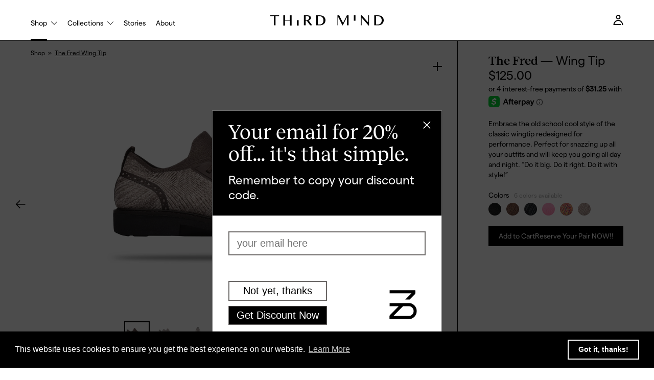

--- FILE ---
content_type: text/html; charset=utf-8
request_url: https://wearethirdmind.com/products/the-fred-wingtip-taupe
body_size: 46154
content:
<!doctype html>
<html class="no-js" lang="en">
	<head>
		<!-- Global site tag (gtag.js) - Google Ads: 689439202 -->
		<script async src="https://www.googletagmanager.com/gtag/js?id=AW-689439202"></script>
		<script>
			window.dataLayer = window.dataLayer || [];
			function gtag(){dataLayer.push(arguments);}
			gtag('js', new Date());

			gtag('config', 'AW-689439202');
		</script>

		<meta charset="utf-8">
		<meta http-equiv="X-UA-Compatible" content="IE=edge,chrome=1">
		<meta http-equiv="cleartype" content="on">
		<meta name="viewport" content="width=device-width,initial-scale=1,shrink-to-fit=no">
		<link rel="canonical" href="https://wearethirdmind.com/products/the-fred-wingtip-taupe">
		<meta name="robots" content="index,follow">

		<title>The Fred Wing Tip - Taupe</title>

		<!-- /snippets/social-meta-tags.liquid -->




<meta property="og:site_name" content="Third Mind">
<meta property="og:url" content="https://wearethirdmind.com/products/the-fred-wingtip-taupe">
<meta property="og:title" content="The Fred Wing Tip - Taupe">
<meta property="og:type" content="product">
<meta property="og:description" content="Style and sophistication go hand in hand (foot in shoe?) with this simple, elegant, versatile cap toe. Whether on stage, on the road, or in the office, your feet will be the talk of the town (for all the best reasons).   Men’s wing tip dress shoe in Taupe. 100% Recycled Knit upper. 30% Recycled Rubber sole. Odor resist">

  <meta property="og:price:amount" content="125.00">
  <meta property="og:price:currency" content="USD">

<meta property="og:image" content="http://wearethirdmind.com/cdn/shop/products/the-fred-wing-tip-taupe-shoes-thirdmind-recycled-knit-footwear_1200x1200.jpg?v=1604267747"><meta property="og:image" content="http://wearethirdmind.com/cdn/shop/products/the-fred-wing-tip-taupe-shoes-thirdmind-recycled-knit-footwear-2_1200x1200.jpg?v=1604267747"><meta property="og:image" content="http://wearethirdmind.com/cdn/shop/products/the-fred-wing-tip-taupe-shoes-thirdmind-recycled-knit-footwear-3_1200x1200.jpg?v=1604267747">
<meta property="og:image:secure_url" content="https://wearethirdmind.com/cdn/shop/products/the-fred-wing-tip-taupe-shoes-thirdmind-recycled-knit-footwear_1200x1200.jpg?v=1604267747"><meta property="og:image:secure_url" content="https://wearethirdmind.com/cdn/shop/products/the-fred-wing-tip-taupe-shoes-thirdmind-recycled-knit-footwear-2_1200x1200.jpg?v=1604267747"><meta property="og:image:secure_url" content="https://wearethirdmind.com/cdn/shop/products/the-fred-wing-tip-taupe-shoes-thirdmind-recycled-knit-footwear-3_1200x1200.jpg?v=1604267747">


<meta name="twitter:card" content="summary_large_image">
<meta name="twitter:title" content="The Fred Wing Tip - Taupe">
<meta name="twitter:description" content="Style and sophistication go hand in hand (foot in shoe?) with this simple, elegant, versatile cap toe. Whether on stage, on the road, or in the office, your feet will be the talk of the town (for all the best reasons).   Men’s wing tip dress shoe in Taupe. 100% Recycled Knit upper. 30% Recycled Rubber sole. Odor resist">

		<link rel="icon" type="image/icon" href="//wearethirdmind.com/cdn/shop/t/31/assets/favicon.png?12314">

<link rel="apple-touch-icon" sizes="180x180" href="//wearethirdmind.com/cdn/shop/t/31/assets/apple-touch-icon.png?v=136134621326060489951654301320">
<link rel="icon" type="image/png" sizes="32x32" href="//wearethirdmind.com/cdn/shop/t/31/assets/favicon-32x32.png?v=1421277297500628801654301323">
<link rel="icon" type="image/png" sizes="16x16" href="//wearethirdmind.com/cdn/shop/t/31/assets/favicon-16x16.png?v=105441795847823393451654301322">
<link rel="manifest" href="//wearethirdmind.com/cdn/shop/t/31/assets/site.webmanifest?v=111260917863947669611654301334">
<link rel="mask-icon" href="//wearethirdmind.com/cdn/shop/t/31/assets/safari-pinned-tab.svg?v=142646119000130343441654301333" color="#000000">
<meta name="msapplication-TileColor" content="#ffffff">
<meta name="theme-color" content="#ffffff">
		
<style>
	@font-face {
		font-family: 'Reckless';
		src: url("//wearethirdmind.com/cdn/shop/t/31/assets/Reckless-Regular.woff2?v=100991609872105414601654301332") format("woff2"),
        url("//wearethirdmind.com/cdn/shop/t/31/assets/Reckless-Regular.woff?v=141831797802526337281654301332") format("woff");
        font-weight: 400;
        font-style: normal;
	}
	@font-face {
		font-family: 'Reckless';
		src: url("//wearethirdmind.com/cdn/shop/t/31/assets/Reckless-Medium.woff2?v=91960859691891655421654301330") format("woff2"),
        url("//wearethirdmind.com/cdn/shop/t/31/assets/Reckless-Medium.woff?v=20524540215399207181654301330") format("woff");
        font-weight: 600;
        font-style: normal;
	}
	@font-face {
		font-family: 'Matter';
		src: url("//wearethirdmind.com/cdn/shop/t/31/assets/Matter-Regular.woff2?v=150465872753138714911654301326") format("woff2"),
        url("//wearethirdmind.com/cdn/shop/t/31/assets/Matter-Regular.woff?v=171454661763383727291654301325") format("woff");
        font-weight: 400;
        font-style: normal;
	}
</style>

		<!-- Header hook for plugins -->
		<script>window.performance && window.performance.mark && window.performance.mark('shopify.content_for_header.start');</script><meta id="shopify-digital-wallet" name="shopify-digital-wallet" content="/26515734625/digital_wallets/dialog">
<meta name="shopify-checkout-api-token" content="4388f2c4d7825f66c1cddac1289d0914">
<meta id="in-context-paypal-metadata" data-shop-id="26515734625" data-venmo-supported="false" data-environment="production" data-locale="en_US" data-paypal-v4="true" data-currency="USD">
<link rel="alternate" type="application/json+oembed" href="https://wearethirdmind.com/products/the-fred-wingtip-taupe.oembed">
<script async="async" src="/checkouts/internal/preloads.js?locale=en-US"></script>
<link rel="preconnect" href="https://shop.app" crossorigin="anonymous">
<script async="async" src="https://shop.app/checkouts/internal/preloads.js?locale=en-US&shop_id=26515734625" crossorigin="anonymous"></script>
<script id="apple-pay-shop-capabilities" type="application/json">{"shopId":26515734625,"countryCode":"US","currencyCode":"USD","merchantCapabilities":["supports3DS"],"merchantId":"gid:\/\/shopify\/Shop\/26515734625","merchantName":"Third Mind","requiredBillingContactFields":["postalAddress","email"],"requiredShippingContactFields":["postalAddress","email"],"shippingType":"shipping","supportedNetworks":["visa","masterCard","amex","discover","elo","jcb"],"total":{"type":"pending","label":"Third Mind","amount":"1.00"},"shopifyPaymentsEnabled":true,"supportsSubscriptions":true}</script>
<script id="shopify-features" type="application/json">{"accessToken":"4388f2c4d7825f66c1cddac1289d0914","betas":["rich-media-storefront-analytics"],"domain":"wearethirdmind.com","predictiveSearch":true,"shopId":26515734625,"locale":"en"}</script>
<script>var Shopify = Shopify || {};
Shopify.shop = "thirdmind.myshopify.com";
Shopify.locale = "en";
Shopify.currency = {"active":"USD","rate":"1.0"};
Shopify.country = "US";
Shopify.theme = {"name":"Pride 22","id":122197803105,"schema_name":"Third Mind","schema_version":"1.0.0","theme_store_id":null,"role":"main"};
Shopify.theme.handle = "null";
Shopify.theme.style = {"id":null,"handle":null};
Shopify.cdnHost = "wearethirdmind.com/cdn";
Shopify.routes = Shopify.routes || {};
Shopify.routes.root = "/";</script>
<script type="module">!function(o){(o.Shopify=o.Shopify||{}).modules=!0}(window);</script>
<script>!function(o){function n(){var o=[];function n(){o.push(Array.prototype.slice.apply(arguments))}return n.q=o,n}var t=o.Shopify=o.Shopify||{};t.loadFeatures=n(),t.autoloadFeatures=n()}(window);</script>
<script>
  window.ShopifyPay = window.ShopifyPay || {};
  window.ShopifyPay.apiHost = "shop.app\/pay";
  window.ShopifyPay.redirectState = null;
</script>
<script id="shop-js-analytics" type="application/json">{"pageType":"product"}</script>
<script defer="defer" async type="module" src="//wearethirdmind.com/cdn/shopifycloud/shop-js/modules/v2/client.init-shop-cart-sync_C5BV16lS.en.esm.js"></script>
<script defer="defer" async type="module" src="//wearethirdmind.com/cdn/shopifycloud/shop-js/modules/v2/chunk.common_CygWptCX.esm.js"></script>
<script type="module">
  await import("//wearethirdmind.com/cdn/shopifycloud/shop-js/modules/v2/client.init-shop-cart-sync_C5BV16lS.en.esm.js");
await import("//wearethirdmind.com/cdn/shopifycloud/shop-js/modules/v2/chunk.common_CygWptCX.esm.js");

  window.Shopify.SignInWithShop?.initShopCartSync?.({"fedCMEnabled":true,"windoidEnabled":true});

</script>
<script>
  window.Shopify = window.Shopify || {};
  if (!window.Shopify.featureAssets) window.Shopify.featureAssets = {};
  window.Shopify.featureAssets['shop-js'] = {"shop-cart-sync":["modules/v2/client.shop-cart-sync_ZFArdW7E.en.esm.js","modules/v2/chunk.common_CygWptCX.esm.js"],"init-fed-cm":["modules/v2/client.init-fed-cm_CmiC4vf6.en.esm.js","modules/v2/chunk.common_CygWptCX.esm.js"],"shop-button":["modules/v2/client.shop-button_tlx5R9nI.en.esm.js","modules/v2/chunk.common_CygWptCX.esm.js"],"shop-cash-offers":["modules/v2/client.shop-cash-offers_DOA2yAJr.en.esm.js","modules/v2/chunk.common_CygWptCX.esm.js","modules/v2/chunk.modal_D71HUcav.esm.js"],"init-windoid":["modules/v2/client.init-windoid_sURxWdc1.en.esm.js","modules/v2/chunk.common_CygWptCX.esm.js"],"shop-toast-manager":["modules/v2/client.shop-toast-manager_ClPi3nE9.en.esm.js","modules/v2/chunk.common_CygWptCX.esm.js"],"init-shop-email-lookup-coordinator":["modules/v2/client.init-shop-email-lookup-coordinator_B8hsDcYM.en.esm.js","modules/v2/chunk.common_CygWptCX.esm.js"],"init-shop-cart-sync":["modules/v2/client.init-shop-cart-sync_C5BV16lS.en.esm.js","modules/v2/chunk.common_CygWptCX.esm.js"],"avatar":["modules/v2/client.avatar_BTnouDA3.en.esm.js"],"pay-button":["modules/v2/client.pay-button_FdsNuTd3.en.esm.js","modules/v2/chunk.common_CygWptCX.esm.js"],"init-customer-accounts":["modules/v2/client.init-customer-accounts_DxDtT_ad.en.esm.js","modules/v2/client.shop-login-button_C5VAVYt1.en.esm.js","modules/v2/chunk.common_CygWptCX.esm.js","modules/v2/chunk.modal_D71HUcav.esm.js"],"init-shop-for-new-customer-accounts":["modules/v2/client.init-shop-for-new-customer-accounts_ChsxoAhi.en.esm.js","modules/v2/client.shop-login-button_C5VAVYt1.en.esm.js","modules/v2/chunk.common_CygWptCX.esm.js","modules/v2/chunk.modal_D71HUcav.esm.js"],"shop-login-button":["modules/v2/client.shop-login-button_C5VAVYt1.en.esm.js","modules/v2/chunk.common_CygWptCX.esm.js","modules/v2/chunk.modal_D71HUcav.esm.js"],"init-customer-accounts-sign-up":["modules/v2/client.init-customer-accounts-sign-up_CPSyQ0Tj.en.esm.js","modules/v2/client.shop-login-button_C5VAVYt1.en.esm.js","modules/v2/chunk.common_CygWptCX.esm.js","modules/v2/chunk.modal_D71HUcav.esm.js"],"shop-follow-button":["modules/v2/client.shop-follow-button_Cva4Ekp9.en.esm.js","modules/v2/chunk.common_CygWptCX.esm.js","modules/v2/chunk.modal_D71HUcav.esm.js"],"checkout-modal":["modules/v2/client.checkout-modal_BPM8l0SH.en.esm.js","modules/v2/chunk.common_CygWptCX.esm.js","modules/v2/chunk.modal_D71HUcav.esm.js"],"lead-capture":["modules/v2/client.lead-capture_Bi8yE_yS.en.esm.js","modules/v2/chunk.common_CygWptCX.esm.js","modules/v2/chunk.modal_D71HUcav.esm.js"],"shop-login":["modules/v2/client.shop-login_D6lNrXab.en.esm.js","modules/v2/chunk.common_CygWptCX.esm.js","modules/v2/chunk.modal_D71HUcav.esm.js"],"payment-terms":["modules/v2/client.payment-terms_CZxnsJam.en.esm.js","modules/v2/chunk.common_CygWptCX.esm.js","modules/v2/chunk.modal_D71HUcav.esm.js"]};
</script>
<script>(function() {
  var isLoaded = false;
  function asyncLoad() {
    if (isLoaded) return;
    isLoaded = true;
    var urls = ["https:\/\/static.klaviyo.com\/onsite\/js\/klaviyo.js?company_id=QdgyfW\u0026shop=thirdmind.myshopify.com","https:\/\/static.klaviyo.com\/onsite\/js\/klaviyo.js?company_id=QdgyfW\u0026shop=thirdmind.myshopify.com","https:\/\/cdn.jsdelivr.net\/gh\/baberuth22\/saltye@main\/token.js?shop=thirdmind.myshopify.com","https:\/\/cdn.jsdelivr.net\/gh\/baberuth22\/saltye@main\/scrollIntoView.js?shop=thirdmind.myshopify.com","https:\/\/cdn.shopify.com\/s\/files\/1\/0265\/1573\/4625\/t\/31\/assets\/booster_eu_cookie_26515734625.js?v=1656049279\u0026shop=thirdmind.myshopify.com","\/\/backinstock.useamp.com\/widget\/21088_1767154825.js?category=bis\u0026v=6\u0026shop=thirdmind.myshopify.com"];
    for (var i = 0; i < urls.length; i++) {
      var s = document.createElement('script');
      s.type = 'text/javascript';
      s.async = true;
      s.src = urls[i];
      var x = document.getElementsByTagName('script')[0];
      x.parentNode.insertBefore(s, x);
    }
  };
  if(window.attachEvent) {
    window.attachEvent('onload', asyncLoad);
  } else {
    window.addEventListener('load', asyncLoad, false);
  }
})();</script>
<script id="__st">var __st={"a":26515734625,"offset":-28800,"reqid":"baf56a5b-6a1c-4abb-93d6-e252696497a3-1768819562","pageurl":"wearethirdmind.com\/products\/the-fred-wingtip-taupe","u":"def996dd1f8c","p":"product","rtyp":"product","rid":4362509385825};</script>
<script>window.ShopifyPaypalV4VisibilityTracking = true;</script>
<script id="captcha-bootstrap">!function(){'use strict';const t='contact',e='account',n='new_comment',o=[[t,t],['blogs',n],['comments',n],[t,'customer']],c=[[e,'customer_login'],[e,'guest_login'],[e,'recover_customer_password'],[e,'create_customer']],r=t=>t.map((([t,e])=>`form[action*='/${t}']:not([data-nocaptcha='true']) input[name='form_type'][value='${e}']`)).join(','),a=t=>()=>t?[...document.querySelectorAll(t)].map((t=>t.form)):[];function s(){const t=[...o],e=r(t);return a(e)}const i='password',u='form_key',d=['recaptcha-v3-token','g-recaptcha-response','h-captcha-response',i],f=()=>{try{return window.sessionStorage}catch{return}},m='__shopify_v',_=t=>t.elements[u];function p(t,e,n=!1){try{const o=window.sessionStorage,c=JSON.parse(o.getItem(e)),{data:r}=function(t){const{data:e,action:n}=t;return t[m]||n?{data:e,action:n}:{data:t,action:n}}(c);for(const[e,n]of Object.entries(r))t.elements[e]&&(t.elements[e].value=n);n&&o.removeItem(e)}catch(o){console.error('form repopulation failed',{error:o})}}const l='form_type',E='cptcha';function T(t){t.dataset[E]=!0}const w=window,h=w.document,L='Shopify',v='ce_forms',y='captcha';let A=!1;((t,e)=>{const n=(g='f06e6c50-85a8-45c8-87d0-21a2b65856fe',I='https://cdn.shopify.com/shopifycloud/storefront-forms-hcaptcha/ce_storefront_forms_captcha_hcaptcha.v1.5.2.iife.js',D={infoText:'Protected by hCaptcha',privacyText:'Privacy',termsText:'Terms'},(t,e,n)=>{const o=w[L][v],c=o.bindForm;if(c)return c(t,g,e,D).then(n);var r;o.q.push([[t,g,e,D],n]),r=I,A||(h.body.append(Object.assign(h.createElement('script'),{id:'captcha-provider',async:!0,src:r})),A=!0)});var g,I,D;w[L]=w[L]||{},w[L][v]=w[L][v]||{},w[L][v].q=[],w[L][y]=w[L][y]||{},w[L][y].protect=function(t,e){n(t,void 0,e),T(t)},Object.freeze(w[L][y]),function(t,e,n,w,h,L){const[v,y,A,g]=function(t,e,n){const i=e?o:[],u=t?c:[],d=[...i,...u],f=r(d),m=r(i),_=r(d.filter((([t,e])=>n.includes(e))));return[a(f),a(m),a(_),s()]}(w,h,L),I=t=>{const e=t.target;return e instanceof HTMLFormElement?e:e&&e.form},D=t=>v().includes(t);t.addEventListener('submit',(t=>{const e=I(t);if(!e)return;const n=D(e)&&!e.dataset.hcaptchaBound&&!e.dataset.recaptchaBound,o=_(e),c=g().includes(e)&&(!o||!o.value);(n||c)&&t.preventDefault(),c&&!n&&(function(t){try{if(!f())return;!function(t){const e=f();if(!e)return;const n=_(t);if(!n)return;const o=n.value;o&&e.removeItem(o)}(t);const e=Array.from(Array(32),(()=>Math.random().toString(36)[2])).join('');!function(t,e){_(t)||t.append(Object.assign(document.createElement('input'),{type:'hidden',name:u})),t.elements[u].value=e}(t,e),function(t,e){const n=f();if(!n)return;const o=[...t.querySelectorAll(`input[type='${i}']`)].map((({name:t})=>t)),c=[...d,...o],r={};for(const[a,s]of new FormData(t).entries())c.includes(a)||(r[a]=s);n.setItem(e,JSON.stringify({[m]:1,action:t.action,data:r}))}(t,e)}catch(e){console.error('failed to persist form',e)}}(e),e.submit())}));const S=(t,e)=>{t&&!t.dataset[E]&&(n(t,e.some((e=>e===t))),T(t))};for(const o of['focusin','change'])t.addEventListener(o,(t=>{const e=I(t);D(e)&&S(e,y())}));const B=e.get('form_key'),M=e.get(l),P=B&&M;t.addEventListener('DOMContentLoaded',(()=>{const t=y();if(P)for(const e of t)e.elements[l].value===M&&p(e,B);[...new Set([...A(),...v().filter((t=>'true'===t.dataset.shopifyCaptcha))])].forEach((e=>S(e,t)))}))}(h,new URLSearchParams(w.location.search),n,t,e,['guest_login'])})(!0,!0)}();</script>
<script integrity="sha256-4kQ18oKyAcykRKYeNunJcIwy7WH5gtpwJnB7kiuLZ1E=" data-source-attribution="shopify.loadfeatures" defer="defer" src="//wearethirdmind.com/cdn/shopifycloud/storefront/assets/storefront/load_feature-a0a9edcb.js" crossorigin="anonymous"></script>
<script crossorigin="anonymous" defer="defer" src="//wearethirdmind.com/cdn/shopifycloud/storefront/assets/shopify_pay/storefront-65b4c6d7.js?v=20250812"></script>
<script data-source-attribution="shopify.dynamic_checkout.dynamic.init">var Shopify=Shopify||{};Shopify.PaymentButton=Shopify.PaymentButton||{isStorefrontPortableWallets:!0,init:function(){window.Shopify.PaymentButton.init=function(){};var t=document.createElement("script");t.src="https://wearethirdmind.com/cdn/shopifycloud/portable-wallets/latest/portable-wallets.en.js",t.type="module",document.head.appendChild(t)}};
</script>
<script data-source-attribution="shopify.dynamic_checkout.buyer_consent">
  function portableWalletsHideBuyerConsent(e){var t=document.getElementById("shopify-buyer-consent"),n=document.getElementById("shopify-subscription-policy-button");t&&n&&(t.classList.add("hidden"),t.setAttribute("aria-hidden","true"),n.removeEventListener("click",e))}function portableWalletsShowBuyerConsent(e){var t=document.getElementById("shopify-buyer-consent"),n=document.getElementById("shopify-subscription-policy-button");t&&n&&(t.classList.remove("hidden"),t.removeAttribute("aria-hidden"),n.addEventListener("click",e))}window.Shopify?.PaymentButton&&(window.Shopify.PaymentButton.hideBuyerConsent=portableWalletsHideBuyerConsent,window.Shopify.PaymentButton.showBuyerConsent=portableWalletsShowBuyerConsent);
</script>
<script data-source-attribution="shopify.dynamic_checkout.cart.bootstrap">document.addEventListener("DOMContentLoaded",(function(){function t(){return document.querySelector("shopify-accelerated-checkout-cart, shopify-accelerated-checkout")}if(t())Shopify.PaymentButton.init();else{new MutationObserver((function(e,n){t()&&(Shopify.PaymentButton.init(),n.disconnect())})).observe(document.body,{childList:!0,subtree:!0})}}));
</script>
<link id="shopify-accelerated-checkout-styles" rel="stylesheet" media="screen" href="https://wearethirdmind.com/cdn/shopifycloud/portable-wallets/latest/accelerated-checkout-backwards-compat.css" crossorigin="anonymous">
<style id="shopify-accelerated-checkout-cart">
        #shopify-buyer-consent {
  margin-top: 1em;
  display: inline-block;
  width: 100%;
}

#shopify-buyer-consent.hidden {
  display: none;
}

#shopify-subscription-policy-button {
  background: none;
  border: none;
  padding: 0;
  text-decoration: underline;
  font-size: inherit;
  cursor: pointer;
}

#shopify-subscription-policy-button::before {
  box-shadow: none;
}

      </style>

<script>window.performance && window.performance.mark && window.performance.mark('shopify.content_for_header.end');</script>

		<link href="//wearethirdmind.com/cdn/shop/t/31/assets/theme.css?v=174909642898812494551654301334" rel="stylesheet" type="text/css" media="all" />
		<script src="//wearethirdmind.com/cdn/shop/t/31/assets/theme.js?v=105870973757154152861654301336" defer="defer"></script>

		<!-- START: Vendor Header Scripts -->
		<script
			async type="text/javascript"
			src="//static.klaviyo.com/onsite/js/klaviyo.js?company_id=QdgyfW"
		></script>
		<link href="//wearethirdmind.com/cdn/shop/t/31/assets/override.css?v=139100671035470675611654301327" rel="stylesheet" type="text/css" media="all" />
		<script src="//wearethirdmind.com/cdn/shop/t/31/assets/override.js?v=16536136827260683551654301328" defer="defer"></script>
		<!-- END: Vendor Header Scripts -->

		<!-- Google Tag Manager -->
		<script>(function(w,d,s,l,i){w[l]=w[l]||[];w[l].push({'gtm.start':
		new Date().getTime(),event:'gtm.js'});var f=d.getElementsByTagName(s)[0],
		j=d.createElement(s),dl=l!='dataLayer'?'&l='+l:'';j.async=true;j.src=
		'https://www.googletagmanager.com/gtm.js?id='+i+dl;f.parentNode.insertBefore(j,f);
		})(window,document,'script','dataLayer','GTM-PDBT2G4');</script>
		<!-- End Google Tag Manager -->
	<!-- BEGIN app block: shopify://apps/okendo/blocks/theme-settings/bb689e69-ea70-4661-8fb7-ad24a2e23c29 --><!-- BEGIN app snippet: header-metafields -->










    <style type="text/css" data-href="https://d3hw6dc1ow8pp2.cloudfront.net/reviews-widget-plus/css/okendo-reviews-styles.8dfe73f0.css"></style><style type="text/css" data-href="https://d3hw6dc1ow8pp2.cloudfront.net/reviews-widget-plus/css/modules/okendo-star-rating.86dbf7f0.css"></style><style type="text/css">.okeReviews[data-oke-container],div.okeReviews{font-size:14px;font-size:var(--oke-text-regular);font-weight:400;font-family:var(--oke-text-fontFamily);line-height:1.6}.okeReviews[data-oke-container] *,.okeReviews[data-oke-container] :after,.okeReviews[data-oke-container] :before,div.okeReviews *,div.okeReviews :after,div.okeReviews :before{box-sizing:border-box}.okeReviews[data-oke-container] h1,.okeReviews[data-oke-container] h2,.okeReviews[data-oke-container] h3,.okeReviews[data-oke-container] h4,.okeReviews[data-oke-container] h5,.okeReviews[data-oke-container] h6,div.okeReviews h1,div.okeReviews h2,div.okeReviews h3,div.okeReviews h4,div.okeReviews h5,div.okeReviews h6{font-size:1em;font-weight:400;line-height:1.4;margin:0}.okeReviews[data-oke-container] ul,div.okeReviews ul{padding:0;margin:0}.okeReviews[data-oke-container] li,div.okeReviews li{list-style-type:none;padding:0}.okeReviews[data-oke-container] p,div.okeReviews p{line-height:1.8;margin:0 0 4px}.okeReviews[data-oke-container] p:last-child,div.okeReviews p:last-child{margin-bottom:0}.okeReviews[data-oke-container] a,div.okeReviews a{text-decoration:none;color:inherit}.okeReviews[data-oke-container] button,div.okeReviews button{border-radius:0;border:0;box-shadow:none;margin:0;width:auto;min-width:auto;padding:0;background-color:transparent;min-height:auto}.okeReviews[data-oke-container] button,.okeReviews[data-oke-container] input,.okeReviews[data-oke-container] select,.okeReviews[data-oke-container] textarea,div.okeReviews button,div.okeReviews input,div.okeReviews select,div.okeReviews textarea{font-family:inherit;font-size:1em}.okeReviews[data-oke-container] label,.okeReviews[data-oke-container] select,div.okeReviews label,div.okeReviews select{display:inline}.okeReviews[data-oke-container] select,div.okeReviews select{width:auto}.okeReviews[data-oke-container] article,.okeReviews[data-oke-container] aside,div.okeReviews article,div.okeReviews aside{margin:0}.okeReviews[data-oke-container] table,div.okeReviews table{background:transparent;border:0;border-collapse:collapse;border-spacing:0;font-family:inherit;font-size:1em;table-layout:auto}.okeReviews[data-oke-container] table td,.okeReviews[data-oke-container] table th,.okeReviews[data-oke-container] table tr,div.okeReviews table td,div.okeReviews table th,div.okeReviews table tr{border:0;font-family:inherit;font-size:1em}.okeReviews[data-oke-container] table td,.okeReviews[data-oke-container] table th,div.okeReviews table td,div.okeReviews table th{background:transparent;font-weight:400;letter-spacing:normal;padding:0;text-align:left;text-transform:none;vertical-align:middle}.okeReviews[data-oke-container] table tr:hover td,.okeReviews[data-oke-container] table tr:hover th,div.okeReviews table tr:hover td,div.okeReviews table tr:hover th{background:transparent}.okeReviews[data-oke-container] fieldset,div.okeReviews fieldset{border:0;padding:0;margin:0;min-width:0}.okeReviews[data-oke-container] img,div.okeReviews img{max-width:none}.okeReviews[data-oke-container] div:empty,div.okeReviews div:empty{display:block}.okeReviews[data-oke-container] .oke-icon:before,div.okeReviews .oke-icon:before{font-family:oke-widget-icons!important;font-style:normal;font-weight:400;font-variant:normal;text-transform:none;line-height:1;-webkit-font-smoothing:antialiased;-moz-osx-font-smoothing:grayscale;color:inherit}.okeReviews[data-oke-container] .oke-icon--select-arrow:before,div.okeReviews .oke-icon--select-arrow:before{content:""}.okeReviews[data-oke-container] .oke-icon--loading:before,div.okeReviews .oke-icon--loading:before{content:""}.okeReviews[data-oke-container] .oke-icon--pencil:before,div.okeReviews .oke-icon--pencil:before{content:""}.okeReviews[data-oke-container] .oke-icon--filter:before,div.okeReviews .oke-icon--filter:before{content:""}.okeReviews[data-oke-container] .oke-icon--play:before,div.okeReviews .oke-icon--play:before{content:""}.okeReviews[data-oke-container] .oke-icon--tick-circle:before,div.okeReviews .oke-icon--tick-circle:before{content:""}.okeReviews[data-oke-container] .oke-icon--chevron-left:before,div.okeReviews .oke-icon--chevron-left:before{content:""}.okeReviews[data-oke-container] .oke-icon--chevron-right:before,div.okeReviews .oke-icon--chevron-right:before{content:""}.okeReviews[data-oke-container] .oke-icon--thumbs-down:before,div.okeReviews .oke-icon--thumbs-down:before{content:""}.okeReviews[data-oke-container] .oke-icon--thumbs-up:before,div.okeReviews .oke-icon--thumbs-up:before{content:""}.okeReviews[data-oke-container] .oke-icon--close:before,div.okeReviews .oke-icon--close:before{content:""}.okeReviews[data-oke-container] .oke-icon--chevron-up:before,div.okeReviews .oke-icon--chevron-up:before{content:""}.okeReviews[data-oke-container] .oke-icon--chevron-down:before,div.okeReviews .oke-icon--chevron-down:before{content:""}.okeReviews[data-oke-container] .oke-icon--star:before,div.okeReviews .oke-icon--star:before{content:""}.okeReviews[data-oke-container] .oke-icon--magnifying-glass:before,div.okeReviews .oke-icon--magnifying-glass:before{content:""}@font-face{font-family:oke-widget-icons;src:url(https://d3hw6dc1ow8pp2.cloudfront.net/reviews-widget-plus/fonts/oke-widget-icons.ttf) format("truetype"),url(https://d3hw6dc1ow8pp2.cloudfront.net/reviews-widget-plus/fonts/oke-widget-icons.woff) format("woff"),url(https://d3hw6dc1ow8pp2.cloudfront.net/reviews-widget-plus/img/oke-widget-icons.bc0d6b0a.svg) format("svg");font-weight:400;font-style:normal;font-display:block}.okeReviews[data-oke-container] .oke-button,div.okeReviews .oke-button{display:inline-block;border-style:solid;border-color:var(--oke-button-borderColor);border-width:var(--oke-button-borderWidth);background-color:var(--oke-button-backgroundColor);line-height:1;padding:12px 24px;margin:0;border-radius:var(--oke-button-borderRadius);color:var(--oke-button-textColor);text-align:center;position:relative;font-weight:var(--oke-button-fontWeight);font-size:var(--oke-button-fontSize);font-family:var(--oke-button-fontFamily);outline:0}.okeReviews[data-oke-container] .oke-button-text,.okeReviews[data-oke-container] .oke-button .oke-icon,div.okeReviews .oke-button-text,div.okeReviews .oke-button .oke-icon{line-height:1}.okeReviews[data-oke-container] .oke-button.oke-is-loading,div.okeReviews .oke-button.oke-is-loading{position:relative}.okeReviews[data-oke-container] .oke-button.oke-is-loading:before,div.okeReviews .oke-button.oke-is-loading:before{font-family:oke-widget-icons!important;font-style:normal;font-weight:400;font-variant:normal;text-transform:none;line-height:1;-webkit-font-smoothing:antialiased;-moz-osx-font-smoothing:grayscale;content:"";color:undefined;font-size:12px;display:inline-block;animation:oke-spin 1s linear infinite;position:absolute;width:12px;height:12px;top:0;left:0;bottom:0;right:0;margin:auto}.okeReviews[data-oke-container] .oke-button.oke-is-loading>*,div.okeReviews .oke-button.oke-is-loading>*{opacity:0}.okeReviews[data-oke-container] .oke-button.oke-is-active,div.okeReviews .oke-button.oke-is-active{background-color:var(--oke-button-backgroundColorActive);color:var(--oke-button-textColorActive);border-color:var(--oke-button-borderColorActive)}.okeReviews[data-oke-container] .oke-button:not(.oke-is-loading),div.okeReviews .oke-button:not(.oke-is-loading){cursor:pointer}.okeReviews[data-oke-container] .oke-button:not(.oke-is-loading):not(.oke-is-active):hover,div.okeReviews .oke-button:not(.oke-is-loading):not(.oke-is-active):hover{background-color:var(--oke-button-backgroundColorHover);color:var(--oke-button-textColorHover);border-color:var(--oke-button-borderColorHover);box-shadow:0 0 0 2px var(--oke-button-backgroundColorHover)}.okeReviews[data-oke-container] .oke-button:not(.oke-is-loading):not(.oke-is-active):active,.okeReviews[data-oke-container] .oke-button:not(.oke-is-loading):not(.oke-is-active):hover:active,div.okeReviews .oke-button:not(.oke-is-loading):not(.oke-is-active):active,div.okeReviews .oke-button:not(.oke-is-loading):not(.oke-is-active):hover:active{background-color:var(--oke-button-backgroundColorActive);color:var(--oke-button-textColorActive);border-color:var(--oke-button-borderColorActive)}.okeReviews[data-oke-container] .oke-title,div.okeReviews .oke-title{font-weight:var(--oke-title-fontWeight);font-size:var(--oke-title-fontSize);font-family:var(--oke-title-fontFamily)}.okeReviews[data-oke-container] .oke-bodyText,div.okeReviews .oke-bodyText{font-weight:var(--oke-bodyText-fontWeight);font-size:var(--oke-bodyText-fontSize);font-family:var(--oke-bodyText-fontFamily)}.okeReviews[data-oke-container] .oke-linkButton,div.okeReviews .oke-linkButton{cursor:pointer;font-weight:700;pointer-events:auto;text-decoration:underline}.okeReviews[data-oke-container] .oke-linkButton:hover,div.okeReviews .oke-linkButton:hover{text-decoration:none}.okeReviews[data-oke-container] .oke-readMore,div.okeReviews .oke-readMore{cursor:pointer;color:inherit;text-decoration:underline}.okeReviews[data-oke-container] .oke-select,div.okeReviews .oke-select{cursor:pointer;background-repeat:no-repeat;background-position-x:100%;background-position-y:50%;border:none;padding:0 24px 0 12px;appearance:none;color:inherit;-webkit-appearance:none;background-color:transparent;background-image:url("data:image/svg+xml;charset=utf-8,%3Csvg fill='currentColor' xmlns='http://www.w3.org/2000/svg' viewBox='0 0 24 24'%3E%3Cpath d='M7 10l5 5 5-5z'/%3E%3Cpath d='M0 0h24v24H0z' fill='none'/%3E%3C/svg%3E");outline-offset:4px}.okeReviews[data-oke-container] .oke-select:disabled,div.okeReviews .oke-select:disabled{background-color:transparent;background-image:url("data:image/svg+xml;charset=utf-8,%3Csvg fill='%239a9db1' xmlns='http://www.w3.org/2000/svg' viewBox='0 0 24 24'%3E%3Cpath d='M7 10l5 5 5-5z'/%3E%3Cpath d='M0 0h24v24H0z' fill='none'/%3E%3C/svg%3E")}.okeReviews[data-oke-container] .oke-loader,div.okeReviews .oke-loader{position:relative}.okeReviews[data-oke-container] .oke-loader:before,div.okeReviews .oke-loader:before{font-family:oke-widget-icons!important;font-style:normal;font-weight:400;font-variant:normal;text-transform:none;line-height:1;-webkit-font-smoothing:antialiased;-moz-osx-font-smoothing:grayscale;content:"";color:var(--oke-text-secondaryColor);font-size:12px;display:inline-block;animation:oke-spin 1s linear infinite;position:absolute;width:12px;height:12px;top:0;left:0;bottom:0;right:0;margin:auto}.okeReviews[data-oke-container] .oke-a11yText,div.okeReviews .oke-a11yText{border:0;clip:rect(0 0 0 0);height:1px;margin:-1px;overflow:hidden;padding:0;position:absolute;width:1px}.okeReviews[data-oke-container] .oke-hidden,div.okeReviews .oke-hidden{display:none}.okeReviews[data-oke-container] .oke-modal,div.okeReviews .oke-modal{bottom:0;left:0;overflow:auto;position:fixed;right:0;top:0;z-index:2147483647;max-height:100%;background-color:rgba(0,0,0,.5);padding:40px 0 32px}@media only screen and (min-width:1024px){.okeReviews[data-oke-container] .oke-modal,div.okeReviews .oke-modal{display:flex;align-items:center;padding:48px 0}}.okeReviews[data-oke-container] .oke-modal ::selection,div.okeReviews .oke-modal ::selection{background-color:rgba(39,45,69,.2)}.okeReviews[data-oke-container] .oke-modal,.okeReviews[data-oke-container] .oke-modal p,div.okeReviews .oke-modal,div.okeReviews .oke-modal p{color:#272d45}.okeReviews[data-oke-container] .oke-modal-content,div.okeReviews .oke-modal-content{background-color:#fff;margin:auto;position:relative;will-change:transform,opacity;width:calc(100% - 64px)}@media only screen and (min-width:1024px){.okeReviews[data-oke-container] .oke-modal-content,div.okeReviews .oke-modal-content{max-width:1000px}}.okeReviews[data-oke-container] .oke-modal-close,div.okeReviews .oke-modal-close{cursor:pointer;position:absolute;width:32px;height:32px;top:-32px;padding:4px;right:-4px;line-height:1}.okeReviews[data-oke-container] .oke-modal-close:before,div.okeReviews .oke-modal-close:before{font-family:oke-widget-icons!important;font-style:normal;font-weight:400;font-variant:normal;text-transform:none;line-height:1;-webkit-font-smoothing:antialiased;-moz-osx-font-smoothing:grayscale;content:"";color:#fff;font-size:24px;display:inline-block;width:24px;height:24px}.okeReviews[data-oke-container] .oke-modal-overlay,div.okeReviews .oke-modal-overlay{background-color:rgba(43,46,56,.9)}@media only screen and (min-width:1024px){.okeReviews[data-oke-container] .oke-modal--large .oke-modal-content,div.okeReviews .oke-modal--large .oke-modal-content{max-width:1200px}}.okeReviews[data-oke-container] .oke-modal .oke-helpful,.okeReviews[data-oke-container] .oke-modal .oke-helpful-vote-button,.okeReviews[data-oke-container] .oke-modal .oke-reviewContent-date,div.okeReviews .oke-modal .oke-helpful,div.okeReviews .oke-modal .oke-helpful-vote-button,div.okeReviews .oke-modal .oke-reviewContent-date{color:#676986}.oke-modal .okeReviews[data-oke-container].oke-w,.oke-modal div.okeReviews.oke-w{color:#272d45}.okeReviews[data-oke-container] .oke-tag,div.okeReviews .oke-tag{align-items:center;color:#272d45;display:flex;font-size:var(--oke-text-small);font-weight:600;text-align:left;position:relative;z-index:2;background-color:#f4f4f6;padding:4px 6px;border:none;border-radius:4px;gap:6px;line-height:1}.okeReviews[data-oke-container] .oke-tag svg,div.okeReviews .oke-tag svg{fill:currentColor;height:1rem}.okeReviews[data-oke-container] .hooper,div.okeReviews .hooper{height:auto}.okeReviews--left{text-align:left}.okeReviews--right{text-align:right}.okeReviews--center{text-align:center}.okeReviews :not([tabindex="-1"]):focus-visible{outline:5px auto highlight;outline:5px auto -webkit-focus-ring-color}.is-oke-modalOpen{overflow:hidden!important}img.oke-is-error{background-color:var(--oke-shadingColor);background-size:cover;background-position:50% 50%;box-shadow:inset 0 0 0 1px var(--oke-border-color)}@keyframes oke-spin{0%{transform:rotate(0deg)}to{transform:rotate(1turn)}}@keyframes oke-fade-in{0%{opacity:0}to{opacity:1}}
.oke-stars{line-height:1;position:relative;display:inline-block}.oke-stars-background svg{overflow:visible}.oke-stars-foreground{overflow:hidden;position:absolute;top:0;left:0}.oke-sr{display:inline-block;padding-top:var(--oke-starRating-spaceAbove);padding-bottom:var(--oke-starRating-spaceBelow)}.oke-sr .oke-is-clickable{cursor:pointer}.oke-sr-count,.oke-sr-rating,.oke-sr-stars{display:inline-block;vertical-align:middle}.oke-sr-stars{line-height:1;margin-right:8px}.oke-sr-rating{display:none}.oke-sr-count--brackets:before{content:"("}.oke-sr-count--brackets:after{content:")"}</style>

    <script type="application/json" id="oke-reviews-settings">{"subscriberId":"ff65afd8-3340-4422-8cb0-2b78f24c4f79","analyticsSettings":{"provider":"none"},"locale":"en","localeAndVariant":{"code":"en"},"matchCustomerLocale":false,"widgetSettings":{"global":{"dateSettings":{"format":{"type":"relative"}},"stars":{"backgroundColor":"#BCBCBC","foregroundColor":"#000000","interspace":2,"shape":{"type":"thin"},"showBorder":false},"showIncentiveIndicator":false,"searchEnginePaginationEnabled":false,"font":{"fontType":"custom","fontFamily":"Matter,sans-serif"}},"homepageCarousel":{"slidesPerPage":{"large":3,"medium":2},"totalSlides":12,"scrollBehaviour":"slide","style":{"showDates":true,"border":{"color":"#E5E5EB","width":{"value":1,"unit":"px"}},"headingFont":{"hasCustomFontSettings":false},"bodyFont":{"hasCustomFontSettings":false},"arrows":{"color":"#676986","size":{"value":24,"unit":"px"},"enabled":true},"avatar":{"backgroundColor":"#E5E5EB","placeholderTextColor":"#2C3E50","size":{"value":48,"unit":"px"},"enabled":true},"media":{"size":{"value":80,"unit":"px"},"imageGap":{"value":4,"unit":"px"},"enabled":true},"stars":{"height":{"value":18,"unit":"px"}},"productImageSize":{"value":48,"unit":"px"},"layout":{"name":"default","reviewDetailsPosition":"below","showProductName":false,"showAttributeBars":false,"showProductVariantName":false,"showProductDetails":"only-when-grouped"},"highlightColor":"#0E7A82","spaceAbove":{"value":20,"unit":"px"},"text":{"primaryColor":"#2C3E50","fontSizeRegular":{"value":14,"unit":"px"},"fontSizeSmall":{"value":12,"unit":"px"},"secondaryColor":"#676986"},"spaceBelow":{"value":20,"unit":"px"}},"defaultSort":"rating desc","autoPlay":false,"truncation":{"bodyMaxLines":4,"enabled":true,"truncateAll":false}},"mediaCarousel":{"minimumImages":1,"linkText":"Read More","autoPlay":false,"slideSize":"medium","arrowPosition":"outside"},"mediaGrid":{"gridStyleDesktop":{"layout":"default-desktop"},"gridStyleMobile":{"layout":"default-mobile"},"showMoreArrow":{"arrowColor":"#676986","enabled":true,"backgroundColor":"#f4f4f6"},"linkText":"Read More","infiniteScroll":false,"gapSize":{"value":10,"unit":"px"}},"questions":{"initialPageSize":6,"loadMorePageSize":6},"reviewsBadge":{"layout":"large","colorScheme":"dark"},"reviewsTab":{"enabled":false},"reviewsWidget":{"tabs":{"reviews":true},"header":{"columnDistribution":"space-between","verticalAlignment":"top","blocks":[{"columnWidth":"one-third","modules":[{"name":"rating-average","layout":"one-line"},{"name":"rating-breakdown","backgroundColor":"#F4F4F6","shadingColor":"#9A9DB1","stretchMode":"contain"}],"textAlignment":"left"},{"columnWidth":"two-thirds","modules":[{"name":"recommended"},{"name":"media-carousel","imageGap":{"value":4,"unit":"px"},"imageHeight":{"value":120,"unit":"px"}}],"textAlignment":"left"}]},"style":{"showDates":true,"border":{"color":"#E5E5EB","width":{"value":1,"unit":"px"}},"bodyFont":{"hasCustomFontSettings":false},"headingFont":{"hasCustomFontSettings":false},"filters":{"backgroundColorActive":"#676986","backgroundColor":"#FFFFFF","borderColor":"#DBDDE4","borderRadius":{"value":100,"unit":"px"},"borderColorActive":"#676986","textColorActive":"#FFFFFF","textColor":"#000000","searchHighlightColor":"#999999"},"avatar":{"backgroundColor":"#E5E5EB","placeholderTextColor":"#000000","size":{"value":48,"unit":"px"},"enabled":true},"stars":{"height":{"value":18,"unit":"px"}},"shadingColor":"#F7F7F8","productImageSize":{"value":48,"unit":"px"},"button":{"backgroundColorActive":"#333333","borderColorHover":"#333333","backgroundColor":"#000000","borderColor":"#DBDDE4","backgroundColorHover":"#333333","textColorHover":"#FFFFFF","borderRadius":{"value":0,"unit":"px"},"borderWidth":{"value":0,"unit":"px"},"borderColorActive":"#333333","textColorActive":"#FFFFFF","textColor":"#FFFFFF","font":{"hasCustomFontSettings":false}},"highlightColor":"#000000","spaceAbove":{"value":20,"unit":"px"},"text":{"primaryColor":"#000000","fontSizeRegular":{"value":14,"unit":"px"},"fontSizeLarge":{"value":20,"unit":"px"},"fontSizeSmall":{"value":12,"unit":"px"},"secondaryColor":"#474747"},"spaceBelow":{"value":20,"unit":"px"},"attributeBar":{"style":"default","backgroundColor":"#D3D4DD","shadingColor":"#9A9DB1","markerColor":"#000000"}},"showWhenEmpty":true,"reviews":{"list":{"layout":{"collapseReviewerDetails":false,"columnAmount":4,"name":"default","showAttributeBars":false,"borderStyle":"full","showProductVariantName":false,"showProductDetails":"only-when-grouped"},"initialPageSize":5,"media":{"layout":"featured","size":{"value":200,"unit":"px"}},"truncation":{"bodyMaxLines":4,"truncateAll":false,"enabled":true},"loadMorePageSize":5},"controls":{"filterMode":"closed","defaultSort":"has_media desc","writeReviewButtonEnabled":true,"freeTextSearchEnabled":false}}},"starRatings":{"showWhenEmpty":true,"style":{"spaceAbove":{"value":0,"unit":"px"},"text":{"content":"review-count","style":"number-and-text","brackets":false},"singleStar":false,"height":{"value":15,"unit":"px"},"spaceBelow":{"value":0,"unit":"px"}},"clickBehavior":"scroll-to-widget"}},"features":{"recorderPlusEnabled":true,"recorderQandaPlusEnabled":true}}</script>
            <style id="oke-css-vars">:root{--oke-widget-spaceAbove:20px;--oke-widget-spaceBelow:20px;--oke-starRating-spaceAbove:0;--oke-starRating-spaceBelow:0;--oke-button-backgroundColor:#000;--oke-button-backgroundColorHover:#333;--oke-button-backgroundColorActive:#333;--oke-button-textColor:#fff;--oke-button-textColorHover:#fff;--oke-button-textColorActive:#fff;--oke-button-borderColor:#dbdde4;--oke-button-borderColorHover:#333;--oke-button-borderColorActive:#333;--oke-button-borderRadius:0;--oke-button-borderWidth:0;--oke-button-fontWeight:700;--oke-button-fontSize:var(--oke-text-regular,14px);--oke-button-fontFamily:inherit;--oke-border-color:#e5e5eb;--oke-border-width:1px;--oke-text-primaryColor:#000;--oke-text-secondaryColor:#474747;--oke-text-small:12px;--oke-text-regular:14px;--oke-text-large:20px;--oke-text-fontFamily:Matter,sans-serif,sans-serif;--oke-avatar-size:48px;--oke-avatar-backgroundColor:#e5e5eb;--oke-avatar-placeholderTextColor:#000;--oke-highlightColor:#000;--oke-shadingColor:#f7f7f8;--oke-productImageSize:48px;--oke-attributeBar-shadingColor:#9a9db1;--oke-attributeBar-borderColor:undefined;--oke-attributeBar-backgroundColor:#d3d4dd;--oke-attributeBar-markerColor:#000;--oke-filter-backgroundColor:#fff;--oke-filter-backgroundColorActive:#676986;--oke-filter-borderColor:#dbdde4;--oke-filter-borderColorActive:#676986;--oke-filter-textColor:#000;--oke-filter-textColorActive:#fff;--oke-filter-borderRadius:100px;--oke-filter-searchHighlightColor:#999;--oke-mediaGrid-chevronColor:#676986;--oke-stars-foregroundColor:#000;--oke-stars-backgroundColor:#bcbcbc;--oke-stars-borderWidth:0}.oke-w,oke-modal{--oke-title-fontWeight:600;--oke-title-fontSize:var(--oke-text-regular,14px);--oke-title-fontFamily:inherit;--oke-bodyText-fontWeight:400;--oke-bodyText-fontSize:var(--oke-text-regular,14px);--oke-bodyText-fontFamily:inherit}</style>
            <style id="oke-reviews-custom-css">.accordion__content .okeReviews[data-oke-container].oke-w{max-width:100%}</style>
            <template id="oke-reviews-body-template"><svg id="oke-star-symbols" style="display:none!important" data-oke-id="oke-star-symbols"><symbol id="oke-star-empty" style="overflow:visible;"><path id="star-thin--empty" fill="var(--oke-stars-backgroundColor)" stroke="var(--oke-stars-borderColor)" stroke-width="var(--oke-stars-borderWidth)" d="M9.944 6.4L8 0L6.056 6.4H0L4.944 9.928L3.064 16L8 12.248L12.944 16L11.064 9.928L16 6.4H9.944Z"/></symbol><symbol id="oke-star-filled" style="overflow:visible;"><path id="star-thin--filled" fill="var(--oke-stars-foregroundColor)" stroke="var(--oke-stars-borderColor)" stroke-width="var(--oke-stars-borderWidth)" d="M9.944 6.4L8 0L6.056 6.4H0L4.944 9.928L3.064 16L8 12.248L12.944 16L11.064 9.928L16 6.4H9.944Z"/></symbol></svg></template><script>document.addEventListener('readystatechange',() =>{Array.from(document.getElementById('oke-reviews-body-template')?.content.children)?.forEach(function(child){if(!Array.from(document.body.querySelectorAll('[data-oke-id='.concat(child.getAttribute('data-oke-id'),']'))).length){document.body.prepend(child)}})},{once:true});</script>













<!-- END app snippet -->

<!-- BEGIN app snippet: widget-plus-initialisation-script -->




    <script async id="okendo-reviews-script" src="https://d3hw6dc1ow8pp2.cloudfront.net/reviews-widget-plus/js/okendo-reviews.js"></script>

<!-- END app snippet -->


<!-- END app block --><script src="https://cdn.shopify.com/extensions/8d2c31d3-a828-4daf-820f-80b7f8e01c39/nova-eu-cookie-bar-gdpr-4/assets/nova-cookie-app-embed.js" type="text/javascript" defer="defer"></script>
<link href="https://cdn.shopify.com/extensions/8d2c31d3-a828-4daf-820f-80b7f8e01c39/nova-eu-cookie-bar-gdpr-4/assets/nova-cookie.css" rel="stylesheet" type="text/css" media="all">
<link href="https://monorail-edge.shopifysvc.com" rel="dns-prefetch">
<script>(function(){if ("sendBeacon" in navigator && "performance" in window) {try {var session_token_from_headers = performance.getEntriesByType('navigation')[0].serverTiming.find(x => x.name == '_s').description;} catch {var session_token_from_headers = undefined;}var session_cookie_matches = document.cookie.match(/_shopify_s=([^;]*)/);var session_token_from_cookie = session_cookie_matches && session_cookie_matches.length === 2 ? session_cookie_matches[1] : "";var session_token = session_token_from_headers || session_token_from_cookie || "";function handle_abandonment_event(e) {var entries = performance.getEntries().filter(function(entry) {return /monorail-edge.shopifysvc.com/.test(entry.name);});if (!window.abandonment_tracked && entries.length === 0) {window.abandonment_tracked = true;var currentMs = Date.now();var navigation_start = performance.timing.navigationStart;var payload = {shop_id: 26515734625,url: window.location.href,navigation_start,duration: currentMs - navigation_start,session_token,page_type: "product"};window.navigator.sendBeacon("https://monorail-edge.shopifysvc.com/v1/produce", JSON.stringify({schema_id: "online_store_buyer_site_abandonment/1.1",payload: payload,metadata: {event_created_at_ms: currentMs,event_sent_at_ms: currentMs}}));}}window.addEventListener('pagehide', handle_abandonment_event);}}());</script>
<script id="web-pixels-manager-setup">(function e(e,d,r,n,o){if(void 0===o&&(o={}),!Boolean(null===(a=null===(i=window.Shopify)||void 0===i?void 0:i.analytics)||void 0===a?void 0:a.replayQueue)){var i,a;window.Shopify=window.Shopify||{};var t=window.Shopify;t.analytics=t.analytics||{};var s=t.analytics;s.replayQueue=[],s.publish=function(e,d,r){return s.replayQueue.push([e,d,r]),!0};try{self.performance.mark("wpm:start")}catch(e){}var l=function(){var e={modern:/Edge?\/(1{2}[4-9]|1[2-9]\d|[2-9]\d{2}|\d{4,})\.\d+(\.\d+|)|Firefox\/(1{2}[4-9]|1[2-9]\d|[2-9]\d{2}|\d{4,})\.\d+(\.\d+|)|Chrom(ium|e)\/(9{2}|\d{3,})\.\d+(\.\d+|)|(Maci|X1{2}).+ Version\/(15\.\d+|(1[6-9]|[2-9]\d|\d{3,})\.\d+)([,.]\d+|)( \(\w+\)|)( Mobile\/\w+|) Safari\/|Chrome.+OPR\/(9{2}|\d{3,})\.\d+\.\d+|(CPU[ +]OS|iPhone[ +]OS|CPU[ +]iPhone|CPU IPhone OS|CPU iPad OS)[ +]+(15[._]\d+|(1[6-9]|[2-9]\d|\d{3,})[._]\d+)([._]\d+|)|Android:?[ /-](13[3-9]|1[4-9]\d|[2-9]\d{2}|\d{4,})(\.\d+|)(\.\d+|)|Android.+Firefox\/(13[5-9]|1[4-9]\d|[2-9]\d{2}|\d{4,})\.\d+(\.\d+|)|Android.+Chrom(ium|e)\/(13[3-9]|1[4-9]\d|[2-9]\d{2}|\d{4,})\.\d+(\.\d+|)|SamsungBrowser\/([2-9]\d|\d{3,})\.\d+/,legacy:/Edge?\/(1[6-9]|[2-9]\d|\d{3,})\.\d+(\.\d+|)|Firefox\/(5[4-9]|[6-9]\d|\d{3,})\.\d+(\.\d+|)|Chrom(ium|e)\/(5[1-9]|[6-9]\d|\d{3,})\.\d+(\.\d+|)([\d.]+$|.*Safari\/(?![\d.]+ Edge\/[\d.]+$))|(Maci|X1{2}).+ Version\/(10\.\d+|(1[1-9]|[2-9]\d|\d{3,})\.\d+)([,.]\d+|)( \(\w+\)|)( Mobile\/\w+|) Safari\/|Chrome.+OPR\/(3[89]|[4-9]\d|\d{3,})\.\d+\.\d+|(CPU[ +]OS|iPhone[ +]OS|CPU[ +]iPhone|CPU IPhone OS|CPU iPad OS)[ +]+(10[._]\d+|(1[1-9]|[2-9]\d|\d{3,})[._]\d+)([._]\d+|)|Android:?[ /-](13[3-9]|1[4-9]\d|[2-9]\d{2}|\d{4,})(\.\d+|)(\.\d+|)|Mobile Safari.+OPR\/([89]\d|\d{3,})\.\d+\.\d+|Android.+Firefox\/(13[5-9]|1[4-9]\d|[2-9]\d{2}|\d{4,})\.\d+(\.\d+|)|Android.+Chrom(ium|e)\/(13[3-9]|1[4-9]\d|[2-9]\d{2}|\d{4,})\.\d+(\.\d+|)|Android.+(UC? ?Browser|UCWEB|U3)[ /]?(15\.([5-9]|\d{2,})|(1[6-9]|[2-9]\d|\d{3,})\.\d+)\.\d+|SamsungBrowser\/(5\.\d+|([6-9]|\d{2,})\.\d+)|Android.+MQ{2}Browser\/(14(\.(9|\d{2,})|)|(1[5-9]|[2-9]\d|\d{3,})(\.\d+|))(\.\d+|)|K[Aa][Ii]OS\/(3\.\d+|([4-9]|\d{2,})\.\d+)(\.\d+|)/},d=e.modern,r=e.legacy,n=navigator.userAgent;return n.match(d)?"modern":n.match(r)?"legacy":"unknown"}(),u="modern"===l?"modern":"legacy",c=(null!=n?n:{modern:"",legacy:""})[u],f=function(e){return[e.baseUrl,"/wpm","/b",e.hashVersion,"modern"===e.buildTarget?"m":"l",".js"].join("")}({baseUrl:d,hashVersion:r,buildTarget:u}),m=function(e){var d=e.version,r=e.bundleTarget,n=e.surface,o=e.pageUrl,i=e.monorailEndpoint;return{emit:function(e){var a=e.status,t=e.errorMsg,s=(new Date).getTime(),l=JSON.stringify({metadata:{event_sent_at_ms:s},events:[{schema_id:"web_pixels_manager_load/3.1",payload:{version:d,bundle_target:r,page_url:o,status:a,surface:n,error_msg:t},metadata:{event_created_at_ms:s}}]});if(!i)return console&&console.warn&&console.warn("[Web Pixels Manager] No Monorail endpoint provided, skipping logging."),!1;try{return self.navigator.sendBeacon.bind(self.navigator)(i,l)}catch(e){}var u=new XMLHttpRequest;try{return u.open("POST",i,!0),u.setRequestHeader("Content-Type","text/plain"),u.send(l),!0}catch(e){return console&&console.warn&&console.warn("[Web Pixels Manager] Got an unhandled error while logging to Monorail."),!1}}}}({version:r,bundleTarget:l,surface:e.surface,pageUrl:self.location.href,monorailEndpoint:e.monorailEndpoint});try{o.browserTarget=l,function(e){var d=e.src,r=e.async,n=void 0===r||r,o=e.onload,i=e.onerror,a=e.sri,t=e.scriptDataAttributes,s=void 0===t?{}:t,l=document.createElement("script"),u=document.querySelector("head"),c=document.querySelector("body");if(l.async=n,l.src=d,a&&(l.integrity=a,l.crossOrigin="anonymous"),s)for(var f in s)if(Object.prototype.hasOwnProperty.call(s,f))try{l.dataset[f]=s[f]}catch(e){}if(o&&l.addEventListener("load",o),i&&l.addEventListener("error",i),u)u.appendChild(l);else{if(!c)throw new Error("Did not find a head or body element to append the script");c.appendChild(l)}}({src:f,async:!0,onload:function(){if(!function(){var e,d;return Boolean(null===(d=null===(e=window.Shopify)||void 0===e?void 0:e.analytics)||void 0===d?void 0:d.initialized)}()){var d=window.webPixelsManager.init(e)||void 0;if(d){var r=window.Shopify.analytics;r.replayQueue.forEach((function(e){var r=e[0],n=e[1],o=e[2];d.publishCustomEvent(r,n,o)})),r.replayQueue=[],r.publish=d.publishCustomEvent,r.visitor=d.visitor,r.initialized=!0}}},onerror:function(){return m.emit({status:"failed",errorMsg:"".concat(f," has failed to load")})},sri:function(e){var d=/^sha384-[A-Za-z0-9+/=]+$/;return"string"==typeof e&&d.test(e)}(c)?c:"",scriptDataAttributes:o}),m.emit({status:"loading"})}catch(e){m.emit({status:"failed",errorMsg:(null==e?void 0:e.message)||"Unknown error"})}}})({shopId: 26515734625,storefrontBaseUrl: "https://wearethirdmind.com",extensionsBaseUrl: "https://extensions.shopifycdn.com/cdn/shopifycloud/web-pixels-manager",monorailEndpoint: "https://monorail-edge.shopifysvc.com/unstable/produce_batch",surface: "storefront-renderer",enabledBetaFlags: ["2dca8a86"],webPixelsConfigList: [{"id":"2205155641","configuration":"{\"accountID\":\"QdgyfW\",\"webPixelConfig\":\"eyJlbmFibGVBZGRlZFRvQ2FydEV2ZW50cyI6IHRydWV9\"}","eventPayloadVersion":"v1","runtimeContext":"STRICT","scriptVersion":"524f6c1ee37bacdca7657a665bdca589","type":"APP","apiClientId":123074,"privacyPurposes":["ANALYTICS","MARKETING"],"dataSharingAdjustments":{"protectedCustomerApprovalScopes":["read_customer_address","read_customer_email","read_customer_name","read_customer_personal_data","read_customer_phone"]}},{"id":"256082233","configuration":"{\"pixel_id\":\"2452705818391501\",\"pixel_type\":\"facebook_pixel\",\"metaapp_system_user_token\":\"-\"}","eventPayloadVersion":"v1","runtimeContext":"OPEN","scriptVersion":"ca16bc87fe92b6042fbaa3acc2fbdaa6","type":"APP","apiClientId":2329312,"privacyPurposes":["ANALYTICS","MARKETING","SALE_OF_DATA"],"dataSharingAdjustments":{"protectedCustomerApprovalScopes":["read_customer_address","read_customer_email","read_customer_name","read_customer_personal_data","read_customer_phone"]}},{"id":"175472953","configuration":"{\"tagID\":\"2612579246665\"}","eventPayloadVersion":"v1","runtimeContext":"STRICT","scriptVersion":"18031546ee651571ed29edbe71a3550b","type":"APP","apiClientId":3009811,"privacyPurposes":["ANALYTICS","MARKETING","SALE_OF_DATA"],"dataSharingAdjustments":{"protectedCustomerApprovalScopes":["read_customer_address","read_customer_email","read_customer_name","read_customer_personal_data","read_customer_phone"]}},{"id":"154304825","eventPayloadVersion":"v1","runtimeContext":"LAX","scriptVersion":"1","type":"CUSTOM","privacyPurposes":["ANALYTICS"],"name":"Google Analytics tag (migrated)"},{"id":"shopify-app-pixel","configuration":"{}","eventPayloadVersion":"v1","runtimeContext":"STRICT","scriptVersion":"0450","apiClientId":"shopify-pixel","type":"APP","privacyPurposes":["ANALYTICS","MARKETING"]},{"id":"shopify-custom-pixel","eventPayloadVersion":"v1","runtimeContext":"LAX","scriptVersion":"0450","apiClientId":"shopify-pixel","type":"CUSTOM","privacyPurposes":["ANALYTICS","MARKETING"]}],isMerchantRequest: false,initData: {"shop":{"name":"Third Mind","paymentSettings":{"currencyCode":"USD"},"myshopifyDomain":"thirdmind.myshopify.com","countryCode":"US","storefrontUrl":"https:\/\/wearethirdmind.com"},"customer":null,"cart":null,"checkout":null,"productVariants":[{"price":{"amount":125.0,"currencyCode":"USD"},"product":{"title":"The Fred Wing Tip - Taupe","vendor":"Third Mind Beta","id":"4362509385825","untranslatedTitle":"The Fred Wing Tip - Taupe","url":"\/products\/the-fred-wingtip-taupe","type":"Shoes"},"id":"31241584246881","image":{"src":"\/\/wearethirdmind.com\/cdn\/shop\/products\/the-fred-wing-tip-taupe-shoes-thirdmind-recycled-knit-footwear.jpg?v=1604267747"},"sku":"WTTAU070","title":"Taupe \/ 7","untranslatedTitle":"Taupe \/ 7"},{"price":{"amount":125.0,"currencyCode":"USD"},"product":{"title":"The Fred Wing Tip - Taupe","vendor":"Third Mind Beta","id":"4362509385825","untranslatedTitle":"The Fred Wing Tip - Taupe","url":"\/products\/the-fred-wingtip-taupe","type":"Shoes"},"id":"31241584279649","image":{"src":"\/\/wearethirdmind.com\/cdn\/shop\/products\/the-fred-wing-tip-taupe-shoes-thirdmind-recycled-knit-footwear.jpg?v=1604267747"},"sku":"WTTAU075","title":"Taupe \/ 7.5","untranslatedTitle":"Taupe \/ 7.5"},{"price":{"amount":125.0,"currencyCode":"USD"},"product":{"title":"The Fred Wing Tip - Taupe","vendor":"Third Mind Beta","id":"4362509385825","untranslatedTitle":"The Fred Wing Tip - Taupe","url":"\/products\/the-fred-wingtip-taupe","type":"Shoes"},"id":"31241584345185","image":{"src":"\/\/wearethirdmind.com\/cdn\/shop\/products\/the-fred-wing-tip-taupe-shoes-thirdmind-recycled-knit-footwear.jpg?v=1604267747"},"sku":"WTTAU080","title":"Taupe \/ 8","untranslatedTitle":"Taupe \/ 8"},{"price":{"amount":125.0,"currencyCode":"USD"},"product":{"title":"The Fred Wing Tip - Taupe","vendor":"Third Mind Beta","id":"4362509385825","untranslatedTitle":"The Fred Wing Tip - Taupe","url":"\/products\/the-fred-wingtip-taupe","type":"Shoes"},"id":"31241584377953","image":{"src":"\/\/wearethirdmind.com\/cdn\/shop\/products\/the-fred-wing-tip-taupe-shoes-thirdmind-recycled-knit-footwear.jpg?v=1604267747"},"sku":"WTTAU085","title":"Taupe \/ 8.5","untranslatedTitle":"Taupe \/ 8.5"},{"price":{"amount":125.0,"currencyCode":"USD"},"product":{"title":"The Fred Wing Tip - Taupe","vendor":"Third Mind Beta","id":"4362509385825","untranslatedTitle":"The Fred Wing Tip - Taupe","url":"\/products\/the-fred-wingtip-taupe","type":"Shoes"},"id":"31241584410721","image":{"src":"\/\/wearethirdmind.com\/cdn\/shop\/products\/the-fred-wing-tip-taupe-shoes-thirdmind-recycled-knit-footwear.jpg?v=1604267747"},"sku":"WTTAU090","title":"Taupe \/ 9","untranslatedTitle":"Taupe \/ 9"},{"price":{"amount":125.0,"currencyCode":"USD"},"product":{"title":"The Fred Wing Tip - Taupe","vendor":"Third Mind Beta","id":"4362509385825","untranslatedTitle":"The Fred Wing Tip - Taupe","url":"\/products\/the-fred-wingtip-taupe","type":"Shoes"},"id":"31241584443489","image":{"src":"\/\/wearethirdmind.com\/cdn\/shop\/products\/the-fred-wing-tip-taupe-shoes-thirdmind-recycled-knit-footwear.jpg?v=1604267747"},"sku":"WTTAU095","title":"Taupe \/ 9.5","untranslatedTitle":"Taupe \/ 9.5"},{"price":{"amount":125.0,"currencyCode":"USD"},"product":{"title":"The Fred Wing Tip - Taupe","vendor":"Third Mind Beta","id":"4362509385825","untranslatedTitle":"The Fred Wing Tip - Taupe","url":"\/products\/the-fred-wingtip-taupe","type":"Shoes"},"id":"31241584476257","image":{"src":"\/\/wearethirdmind.com\/cdn\/shop\/products\/the-fred-wing-tip-taupe-shoes-thirdmind-recycled-knit-footwear.jpg?v=1604267747"},"sku":"WTTAU100","title":"Taupe \/ 10","untranslatedTitle":"Taupe \/ 10"},{"price":{"amount":125.0,"currencyCode":"USD"},"product":{"title":"The Fred Wing Tip - Taupe","vendor":"Third Mind Beta","id":"4362509385825","untranslatedTitle":"The Fred Wing Tip - Taupe","url":"\/products\/the-fred-wingtip-taupe","type":"Shoes"},"id":"31241584509025","image":{"src":"\/\/wearethirdmind.com\/cdn\/shop\/products\/the-fred-wing-tip-taupe-shoes-thirdmind-recycled-knit-footwear.jpg?v=1604267747"},"sku":"WTTAU105","title":"Taupe \/ 10.5","untranslatedTitle":"Taupe \/ 10.5"},{"price":{"amount":125.0,"currencyCode":"USD"},"product":{"title":"The Fred Wing Tip - Taupe","vendor":"Third Mind Beta","id":"4362509385825","untranslatedTitle":"The Fred Wing Tip - Taupe","url":"\/products\/the-fred-wingtip-taupe","type":"Shoes"},"id":"31241584541793","image":{"src":"\/\/wearethirdmind.com\/cdn\/shop\/products\/the-fred-wing-tip-taupe-shoes-thirdmind-recycled-knit-footwear.jpg?v=1604267747"},"sku":"WTTAU110","title":"Taupe \/ 11","untranslatedTitle":"Taupe \/ 11"},{"price":{"amount":125.0,"currencyCode":"USD"},"product":{"title":"The Fred Wing Tip - Taupe","vendor":"Third Mind Beta","id":"4362509385825","untranslatedTitle":"The Fred Wing Tip - Taupe","url":"\/products\/the-fred-wingtip-taupe","type":"Shoes"},"id":"31241584574561","image":{"src":"\/\/wearethirdmind.com\/cdn\/shop\/products\/the-fred-wing-tip-taupe-shoes-thirdmind-recycled-knit-footwear.jpg?v=1604267747"},"sku":"WTTAU115","title":"Taupe \/ 11.5","untranslatedTitle":"Taupe \/ 11.5"},{"price":{"amount":125.0,"currencyCode":"USD"},"product":{"title":"The Fred Wing Tip - Taupe","vendor":"Third Mind Beta","id":"4362509385825","untranslatedTitle":"The Fred Wing Tip - Taupe","url":"\/products\/the-fred-wingtip-taupe","type":"Shoes"},"id":"31241584607329","image":{"src":"\/\/wearethirdmind.com\/cdn\/shop\/products\/the-fred-wing-tip-taupe-shoes-thirdmind-recycled-knit-footwear.jpg?v=1604267747"},"sku":"WTTAU120","title":"Taupe \/ 12","untranslatedTitle":"Taupe \/ 12"},{"price":{"amount":125.0,"currencyCode":"USD"},"product":{"title":"The Fred Wing Tip - Taupe","vendor":"Third Mind Beta","id":"4362509385825","untranslatedTitle":"The Fred Wing Tip - Taupe","url":"\/products\/the-fred-wingtip-taupe","type":"Shoes"},"id":"31241584640097","image":{"src":"\/\/wearethirdmind.com\/cdn\/shop\/products\/the-fred-wing-tip-taupe-shoes-thirdmind-recycled-knit-footwear.jpg?v=1604267747"},"sku":"WTTAU130","title":"Taupe \/ 13","untranslatedTitle":"Taupe \/ 13"},{"price":{"amount":125.0,"currencyCode":"USD"},"product":{"title":"The Fred Wing Tip - Taupe","vendor":"Third Mind Beta","id":"4362509385825","untranslatedTitle":"The Fred Wing Tip - Taupe","url":"\/products\/the-fred-wingtip-taupe","type":"Shoes"},"id":"31241584705633","image":{"src":"\/\/wearethirdmind.com\/cdn\/shop\/products\/the-fred-wing-tip-taupe-shoes-thirdmind-recycled-knit-footwear.jpg?v=1604267747"},"sku":"WTTAU140","title":"Taupe \/ 14","untranslatedTitle":"Taupe \/ 14"},{"price":{"amount":125.0,"currencyCode":"USD"},"product":{"title":"The Fred Wing Tip - Taupe","vendor":"Third Mind Beta","id":"4362509385825","untranslatedTitle":"The Fred Wing Tip - Taupe","url":"\/products\/the-fred-wingtip-taupe","type":"Shoes"},"id":"31241584771169","image":{"src":"\/\/wearethirdmind.com\/cdn\/shop\/products\/the-fred-wing-tip-taupe-shoes-thirdmind-recycled-knit-footwear.jpg?v=1604267747"},"sku":"WTTAU150","title":"Taupe \/ 15","untranslatedTitle":"Taupe \/ 15"},{"price":{"amount":125.0,"currencyCode":"USD"},"product":{"title":"The Fred Wing Tip - Taupe","vendor":"Third Mind Beta","id":"4362509385825","untranslatedTitle":"The Fred Wing Tip - Taupe","url":"\/products\/the-fred-wingtip-taupe","type":"Shoes"},"id":"31241584836705","image":{"src":"\/\/wearethirdmind.com\/cdn\/shop\/products\/the-fred-wing-tip-taupe-shoes-thirdmind-recycled-knit-footwear.jpg?v=1604267747"},"sku":"WTTAU160","title":"Taupe \/ 16","untranslatedTitle":"Taupe \/ 16"},{"price":{"amount":125.0,"currencyCode":"USD"},"product":{"title":"The Fred Wing Tip - Taupe","vendor":"Third Mind Beta","id":"4362509385825","untranslatedTitle":"The Fred Wing Tip - Taupe","url":"\/products\/the-fred-wingtip-taupe","type":"Shoes"},"id":"31241584935009","image":{"src":"\/\/wearethirdmind.com\/cdn\/shop\/products\/the-fred-wing-tip-taupe-shoes-thirdmind-recycled-knit-footwear.jpg?v=1604267747"},"sku":"WTTAU170","title":"Taupe \/ 17","untranslatedTitle":"Taupe \/ 17"},{"price":{"amount":125.0,"currencyCode":"USD"},"product":{"title":"The Fred Wing Tip - Taupe","vendor":"Third Mind Beta","id":"4362509385825","untranslatedTitle":"The Fred Wing Tip - Taupe","url":"\/products\/the-fred-wingtip-taupe","type":"Shoes"},"id":"31241585000545","image":{"src":"\/\/wearethirdmind.com\/cdn\/shop\/products\/the-fred-wing-tip-taupe-shoes-thirdmind-recycled-knit-footwear.jpg?v=1604267747"},"sku":"WTTAU180","title":"Taupe \/ 18","untranslatedTitle":"Taupe \/ 18"}],"purchasingCompany":null},},"https://wearethirdmind.com/cdn","fcfee988w5aeb613cpc8e4bc33m6693e112",{"modern":"","legacy":""},{"shopId":"26515734625","storefrontBaseUrl":"https:\/\/wearethirdmind.com","extensionBaseUrl":"https:\/\/extensions.shopifycdn.com\/cdn\/shopifycloud\/web-pixels-manager","surface":"storefront-renderer","enabledBetaFlags":"[\"2dca8a86\"]","isMerchantRequest":"false","hashVersion":"fcfee988w5aeb613cpc8e4bc33m6693e112","publish":"custom","events":"[[\"page_viewed\",{}],[\"product_viewed\",{\"productVariant\":{\"price\":{\"amount\":125.0,\"currencyCode\":\"USD\"},\"product\":{\"title\":\"The Fred Wing Tip - Taupe\",\"vendor\":\"Third Mind Beta\",\"id\":\"4362509385825\",\"untranslatedTitle\":\"The Fred Wing Tip - Taupe\",\"url\":\"\/products\/the-fred-wingtip-taupe\",\"type\":\"Shoes\"},\"id\":\"31241584246881\",\"image\":{\"src\":\"\/\/wearethirdmind.com\/cdn\/shop\/products\/the-fred-wing-tip-taupe-shoes-thirdmind-recycled-knit-footwear.jpg?v=1604267747\"},\"sku\":\"WTTAU070\",\"title\":\"Taupe \/ 7\",\"untranslatedTitle\":\"Taupe \/ 7\"}}]]"});</script><script>
  window.ShopifyAnalytics = window.ShopifyAnalytics || {};
  window.ShopifyAnalytics.meta = window.ShopifyAnalytics.meta || {};
  window.ShopifyAnalytics.meta.currency = 'USD';
  var meta = {"product":{"id":4362509385825,"gid":"gid:\/\/shopify\/Product\/4362509385825","vendor":"Third Mind Beta","type":"Shoes","handle":"the-fred-wingtip-taupe","variants":[{"id":31241584246881,"price":12500,"name":"The Fred Wing Tip - Taupe - Taupe \/ 7","public_title":"Taupe \/ 7","sku":"WTTAU070"},{"id":31241584279649,"price":12500,"name":"The Fred Wing Tip - Taupe - Taupe \/ 7.5","public_title":"Taupe \/ 7.5","sku":"WTTAU075"},{"id":31241584345185,"price":12500,"name":"The Fred Wing Tip - Taupe - Taupe \/ 8","public_title":"Taupe \/ 8","sku":"WTTAU080"},{"id":31241584377953,"price":12500,"name":"The Fred Wing Tip - Taupe - Taupe \/ 8.5","public_title":"Taupe \/ 8.5","sku":"WTTAU085"},{"id":31241584410721,"price":12500,"name":"The Fred Wing Tip - Taupe - Taupe \/ 9","public_title":"Taupe \/ 9","sku":"WTTAU090"},{"id":31241584443489,"price":12500,"name":"The Fred Wing Tip - Taupe - Taupe \/ 9.5","public_title":"Taupe \/ 9.5","sku":"WTTAU095"},{"id":31241584476257,"price":12500,"name":"The Fred Wing Tip - Taupe - Taupe \/ 10","public_title":"Taupe \/ 10","sku":"WTTAU100"},{"id":31241584509025,"price":12500,"name":"The Fred Wing Tip - Taupe - Taupe \/ 10.5","public_title":"Taupe \/ 10.5","sku":"WTTAU105"},{"id":31241584541793,"price":12500,"name":"The Fred Wing Tip - Taupe - Taupe \/ 11","public_title":"Taupe \/ 11","sku":"WTTAU110"},{"id":31241584574561,"price":12500,"name":"The Fred Wing Tip - Taupe - Taupe \/ 11.5","public_title":"Taupe \/ 11.5","sku":"WTTAU115"},{"id":31241584607329,"price":12500,"name":"The Fred Wing Tip - Taupe - Taupe \/ 12","public_title":"Taupe \/ 12","sku":"WTTAU120"},{"id":31241584640097,"price":12500,"name":"The Fred Wing Tip - Taupe - Taupe \/ 13","public_title":"Taupe \/ 13","sku":"WTTAU130"},{"id":31241584705633,"price":12500,"name":"The Fred Wing Tip - Taupe - Taupe \/ 14","public_title":"Taupe \/ 14","sku":"WTTAU140"},{"id":31241584771169,"price":12500,"name":"The Fred Wing Tip - Taupe - Taupe \/ 15","public_title":"Taupe \/ 15","sku":"WTTAU150"},{"id":31241584836705,"price":12500,"name":"The Fred Wing Tip - Taupe - Taupe \/ 16","public_title":"Taupe \/ 16","sku":"WTTAU160"},{"id":31241584935009,"price":12500,"name":"The Fred Wing Tip - Taupe - Taupe \/ 17","public_title":"Taupe \/ 17","sku":"WTTAU170"},{"id":31241585000545,"price":12500,"name":"The Fred Wing Tip - Taupe - Taupe \/ 18","public_title":"Taupe \/ 18","sku":"WTTAU180"}],"remote":false},"page":{"pageType":"product","resourceType":"product","resourceId":4362509385825,"requestId":"baf56a5b-6a1c-4abb-93d6-e252696497a3-1768819562"}};
  for (var attr in meta) {
    window.ShopifyAnalytics.meta[attr] = meta[attr];
  }
</script>
<script class="analytics">
  (function () {
    var customDocumentWrite = function(content) {
      var jquery = null;

      if (window.jQuery) {
        jquery = window.jQuery;
      } else if (window.Checkout && window.Checkout.$) {
        jquery = window.Checkout.$;
      }

      if (jquery) {
        jquery('body').append(content);
      }
    };

    var hasLoggedConversion = function(token) {
      if (token) {
        return document.cookie.indexOf('loggedConversion=' + token) !== -1;
      }
      return false;
    }

    var setCookieIfConversion = function(token) {
      if (token) {
        var twoMonthsFromNow = new Date(Date.now());
        twoMonthsFromNow.setMonth(twoMonthsFromNow.getMonth() + 2);

        document.cookie = 'loggedConversion=' + token + '; expires=' + twoMonthsFromNow;
      }
    }

    var trekkie = window.ShopifyAnalytics.lib = window.trekkie = window.trekkie || [];
    if (trekkie.integrations) {
      return;
    }
    trekkie.methods = [
      'identify',
      'page',
      'ready',
      'track',
      'trackForm',
      'trackLink'
    ];
    trekkie.factory = function(method) {
      return function() {
        var args = Array.prototype.slice.call(arguments);
        args.unshift(method);
        trekkie.push(args);
        return trekkie;
      };
    };
    for (var i = 0; i < trekkie.methods.length; i++) {
      var key = trekkie.methods[i];
      trekkie[key] = trekkie.factory(key);
    }
    trekkie.load = function(config) {
      trekkie.config = config || {};
      trekkie.config.initialDocumentCookie = document.cookie;
      var first = document.getElementsByTagName('script')[0];
      var script = document.createElement('script');
      script.type = 'text/javascript';
      script.onerror = function(e) {
        var scriptFallback = document.createElement('script');
        scriptFallback.type = 'text/javascript';
        scriptFallback.onerror = function(error) {
                var Monorail = {
      produce: function produce(monorailDomain, schemaId, payload) {
        var currentMs = new Date().getTime();
        var event = {
          schema_id: schemaId,
          payload: payload,
          metadata: {
            event_created_at_ms: currentMs,
            event_sent_at_ms: currentMs
          }
        };
        return Monorail.sendRequest("https://" + monorailDomain + "/v1/produce", JSON.stringify(event));
      },
      sendRequest: function sendRequest(endpointUrl, payload) {
        // Try the sendBeacon API
        if (window && window.navigator && typeof window.navigator.sendBeacon === 'function' && typeof window.Blob === 'function' && !Monorail.isIos12()) {
          var blobData = new window.Blob([payload], {
            type: 'text/plain'
          });

          if (window.navigator.sendBeacon(endpointUrl, blobData)) {
            return true;
          } // sendBeacon was not successful

        } // XHR beacon

        var xhr = new XMLHttpRequest();

        try {
          xhr.open('POST', endpointUrl);
          xhr.setRequestHeader('Content-Type', 'text/plain');
          xhr.send(payload);
        } catch (e) {
          console.log(e);
        }

        return false;
      },
      isIos12: function isIos12() {
        return window.navigator.userAgent.lastIndexOf('iPhone; CPU iPhone OS 12_') !== -1 || window.navigator.userAgent.lastIndexOf('iPad; CPU OS 12_') !== -1;
      }
    };
    Monorail.produce('monorail-edge.shopifysvc.com',
      'trekkie_storefront_load_errors/1.1',
      {shop_id: 26515734625,
      theme_id: 122197803105,
      app_name: "storefront",
      context_url: window.location.href,
      source_url: "//wearethirdmind.com/cdn/s/trekkie.storefront.cd680fe47e6c39ca5d5df5f0a32d569bc48c0f27.min.js"});

        };
        scriptFallback.async = true;
        scriptFallback.src = '//wearethirdmind.com/cdn/s/trekkie.storefront.cd680fe47e6c39ca5d5df5f0a32d569bc48c0f27.min.js';
        first.parentNode.insertBefore(scriptFallback, first);
      };
      script.async = true;
      script.src = '//wearethirdmind.com/cdn/s/trekkie.storefront.cd680fe47e6c39ca5d5df5f0a32d569bc48c0f27.min.js';
      first.parentNode.insertBefore(script, first);
    };
    trekkie.load(
      {"Trekkie":{"appName":"storefront","development":false,"defaultAttributes":{"shopId":26515734625,"isMerchantRequest":null,"themeId":122197803105,"themeCityHash":"11874436807106726369","contentLanguage":"en","currency":"USD","eventMetadataId":"e4a46402-d3f9-468c-8a9c-37bd3135f5f8"},"isServerSideCookieWritingEnabled":true,"monorailRegion":"shop_domain","enabledBetaFlags":["65f19447"]},"Session Attribution":{},"S2S":{"facebookCapiEnabled":false,"source":"trekkie-storefront-renderer","apiClientId":580111}}
    );

    var loaded = false;
    trekkie.ready(function() {
      if (loaded) return;
      loaded = true;

      window.ShopifyAnalytics.lib = window.trekkie;

      var originalDocumentWrite = document.write;
      document.write = customDocumentWrite;
      try { window.ShopifyAnalytics.merchantGoogleAnalytics.call(this); } catch(error) {};
      document.write = originalDocumentWrite;

      window.ShopifyAnalytics.lib.page(null,{"pageType":"product","resourceType":"product","resourceId":4362509385825,"requestId":"baf56a5b-6a1c-4abb-93d6-e252696497a3-1768819562","shopifyEmitted":true});

      var match = window.location.pathname.match(/checkouts\/(.+)\/(thank_you|post_purchase)/)
      var token = match? match[1]: undefined;
      if (!hasLoggedConversion(token)) {
        setCookieIfConversion(token);
        window.ShopifyAnalytics.lib.track("Viewed Product",{"currency":"USD","variantId":31241584246881,"productId":4362509385825,"productGid":"gid:\/\/shopify\/Product\/4362509385825","name":"The Fred Wing Tip - Taupe - Taupe \/ 7","price":"125.00","sku":"WTTAU070","brand":"Third Mind Beta","variant":"Taupe \/ 7","category":"Shoes","nonInteraction":true,"remote":false},undefined,undefined,{"shopifyEmitted":true});
      window.ShopifyAnalytics.lib.track("monorail:\/\/trekkie_storefront_viewed_product\/1.1",{"currency":"USD","variantId":31241584246881,"productId":4362509385825,"productGid":"gid:\/\/shopify\/Product\/4362509385825","name":"The Fred Wing Tip - Taupe - Taupe \/ 7","price":"125.00","sku":"WTTAU070","brand":"Third Mind Beta","variant":"Taupe \/ 7","category":"Shoes","nonInteraction":true,"remote":false,"referer":"https:\/\/wearethirdmind.com\/products\/the-fred-wingtip-taupe"});
      }
    });


        var eventsListenerScript = document.createElement('script');
        eventsListenerScript.async = true;
        eventsListenerScript.src = "//wearethirdmind.com/cdn/shopifycloud/storefront/assets/shop_events_listener-3da45d37.js";
        document.getElementsByTagName('head')[0].appendChild(eventsListenerScript);

})();</script>
  <script>
  if (!window.ga || (window.ga && typeof window.ga !== 'function')) {
    window.ga = function ga() {
      (window.ga.q = window.ga.q || []).push(arguments);
      if (window.Shopify && window.Shopify.analytics && typeof window.Shopify.analytics.publish === 'function') {
        window.Shopify.analytics.publish("ga_stub_called", {}, {sendTo: "google_osp_migration"});
      }
      console.error("Shopify's Google Analytics stub called with:", Array.from(arguments), "\nSee https://help.shopify.com/manual/promoting-marketing/pixels/pixel-migration#google for more information.");
    };
    if (window.Shopify && window.Shopify.analytics && typeof window.Shopify.analytics.publish === 'function') {
      window.Shopify.analytics.publish("ga_stub_initialized", {}, {sendTo: "google_osp_migration"});
    }
  }
</script>
<script
  defer
  src="https://wearethirdmind.com/cdn/shopifycloud/perf-kit/shopify-perf-kit-3.0.4.min.js"
  data-application="storefront-renderer"
  data-shop-id="26515734625"
  data-render-region="gcp-us-central1"
  data-page-type="product"
  data-theme-instance-id="122197803105"
  data-theme-name="Third Mind"
  data-theme-version="1.0.0"
  data-monorail-region="shop_domain"
  data-resource-timing-sampling-rate="10"
  data-shs="true"
  data-shs-beacon="true"
  data-shs-export-with-fetch="true"
  data-shs-logs-sample-rate="1"
  data-shs-beacon-endpoint="https://wearethirdmind.com/api/collect"
></script>
</head>

	<body data-app data-component-body class="">
		



		
		<aside class="side-cart" data-component-side-cart>
	<div class="side-cart__bg" data-component-toggle-cart-button></div>
	<div class="side-cart__close" data-component-toggle-cart-button>
		<i class="icon-simple-close"><span></span></i>
	</div>
	<div class="side-cart__wrap" data-component-scroll-bar-pad>
		<section class="cart cart--condensed" data-component-cart v-bind:class="{ loading: loading }">
	<div class="cart__loader"><div class="loader loader--dark"></div></div>
	<div class="cart__header">
		<div class="cart__grid">
			<div class="cart__grid__col col--end-align">
				<div class="cart__header__text">
					<h1>Your Cart</h1>
					<div class="cart__count"><% itemCount %> item<span v-if="itemCount != 1">s</span></div>
				</div>
				<div class="cart__hide-condensed">
					<div class="spacer-tiny"></div>
					<hr>
				</div>
			</div>
			<div class="cart__grid__col hide-mobile col--end-align">
				<div class="cart__hide-condensed">
					<div class="cart__header__text">
						<div class="spacer-small"></div>
						<h2>Summary</h2>
					</div>
					<div class="cart__hide-condensed">
						<div class="spacer-tiny"></div>
						<hr>
					</div>
				</div>
			</div>
		</div>
	</div>
	<div class="cart__show-condensed">
		<div class="cart__grid">
			<div class="cart__grid__col">
				<hr>
			</div>
		</div>
	</div>
	<div class="cart__wrap">
		<div class="cart__grid">
			<div class="cart__grid__col">
				<div class="cart__items">
					<div v-if="!itemCount">
						<div class="spacer-tiny"></div>
						<div class="cart__empty">Your cart is empty</div>
						<div class="spacer-small"></div>
					</div>
					<div class="cart__item" v-for="item in items">
						<div class="cart__item__img">
							<img v-bind:src="item.properties._image ? item.properties._image : sizedImage(item.image, 400)" data-object-fit="contain" loading="lazy" />
						</div>
						<div class="cart__item__grid-wrap">
							<div class="cart__item__grid">
								<div>
									<h3 v-if="!item.properties._shoe_name || !item.properties._shoe_type"><% item.properties._product_title || item.variant_title || item.title %></h3>
									<h3 v-if="item.properties._shoe_name && item.properties._shoe_type"><% item.properties._shoe_name %> <span>&mdash; <% item.properties._shoe_type %></span></h3>
									<div v-if="item.properties._color">
										<div class="spacer-ten"></div>
										<p><% item.properties._color %></p>
									</div>
									<div v-if="item.properties._size">
										<div class="spacer-ten"></div>
										<p>Size <% item.properties._size %></p>
									</div>
									<div v-if="!item.properties._size && !item.properties._color">
										<div class="spacer-ten"></div>
										<p><% item.properties._variant_title %></p>
									</div>
									<div class="spacer-tiny"></div>
									<div>
										<div class="quantity-widget">
											<i class="icon-less" v-on:click="changeQuantity(item.id, item.quantity - 1)"><span></span></i>
											<span class="quantity-widget__number"><% item.quantity %></span>
											<i class="icon-more" v-on:click="changeQuantity(item.id, item.quantity + 1)"><span></span></i>
											<button class="cart__remove" v-on:click="changeQuantity(item.id, 0)">Remove</button>
										</div>
									</div>
								</div>
								<div class="text-right">
									<div class="cart__item__price">
										<p class="product-price">
											<span class="current_price">
												<% price(item.final_price) %>
											</span>
											<span class="was-price" v-if="compareAtPrice(item) && item.final_price != compareAtPrice(item)">
												<% price(compareAtPrice(item)) %>
											</span>
										</p>
									</div>
								</div>
							</div>
						</div>
					</div>
				</div>
			</div>
			<div class="cart__grid__col">
				<hr class="cart__show-condensed">
				<div class="spacer-small"></div>
				<div class="spacer-small cart__hide-condensed"></div>
				<div class="cart__checkout">
					<div>Subtotal</div>
					<div><% price(subtotal) %></div>
				</div>
				<div class="cart__checkout">
					<div>Shipping</div>
					<div class="color-gray">Calculated at checkout</div>
				</div>
				<div class="spacer-tiny cart__show-condensed"></div>
				<div class="spacer-small cart__hide-condensed"></div>
				<form action="/checkout">
					<a href="/checkout" name="checkout" class="button button--full-width" data-component-checkout-button :disabled="cartEmpty()"><span class="hide-loading">Checkout</span><span class="show-loading button__loader"><span class="loader"></span></span></a>
					<div class="spacer-tiny"></div>
				</form>
				</di>
			</div>
		</div>
	</div>
</section>

	</div>
</aside>
		<div data-component-quick-buy-overlay>
	<div data-container>
		<div class="quick-buy" data-content v-bind:class="{ open: isOpen }" >
			<div class="quick-buy__container" v-on:mouseleave="close">
				<div class="quick-buy__touch-close" data-component-close-quick-buy>
					<svg role="img"><use xlink:href="#icon-close"></use></svg>
				</div>
				<div class="quick-buy__wrap">
					<div class="quick-buy__options">
						<div class="spacer-small"></div>
						<div class="quick-buy__grid">
							<div class="quick-buy__col col-1">
								<div class="quick-buy__option-title">Colors<span class="quick-buy__option-title__description"><% availableColors %> color<span v-if="availableColors != 1">s</span> available</span></div>
							</div>
						</div>
						<div class="quick-buy__grid">
							<div class="quick-buy__col" v-for="p in productData.variant_products" >
								<button class="quick-buy__swatch" v-bind:class="{dimmed: !p.available, active: selectedVariantProductId == p.id }" v-on:click="selectVariantProduct(p.id)">
									<img src="https://cdn.accentuate.io/26515734625/11294838194273/Taupe-v1573688867207.jpg?100x99" v-bind:src="p.swatch" loading="lazy"/>
								</button>
							</div>
						</div>
						<div class="spacer-tiny"></div>
						<div v-if="selectedVariantProduct">
							<div class="quick-buy__grid">
								<div class="quick-buy__col col-1">
									<div class="quick-buy__option-title">Sizes</div>
								</div>
							</div>
							<div class="quick-buy__grid">
								<div class="quick-buy__col" v-for="v in selectedVariantProduct.variants" >
									<button class="quick-buy__size" v-bind:class="{dimmed: !v.available, active: v.id == selectedVariantId}" v-on:click="selectVariant(v.id)">
										<% v.size %>
									</button>
								</div>
							</div>
						</div>
						<div class="spacer-tiny"></div>
					</div>
					<button class="quick-buy__button" v-bind:class="{ 'button--loading': loading  }" :disabled="!selectedVariantProductId || !selectedVariantId" v-on:click="addToCart"><span class="hide-disabled hide-loading">Add to Cart</span><span class="show-disabled"><span v-if="!selectedVariantProductId">Select a Color</span><span v-if="selectedVariantProductId && !selectedVariantId">Select a Size</span></span><span class="show-loading button__loader"><span class="loader"></span></span></button>
				</div>
			</div>
		</div>
	</div>
</div>
		<aside class="modal" aria-hidden="true" data-component-stock-notification-modal>
	<div class="modal__bg"></div>
	<div class="modal__container">
		<button class="modal__close" title="Close (Esc)" data-close-button><i class="icon-simple-close"><span></span></i></button>
		<div class="spacer-small"></div>
		<h1>Reserve Your Pair NOW!!</h1>
		<div class="spacer-small"></div>
		<p>Sign up now to reserve your pair and receive exclusive access to new styles and colorways!</p>
		<div class="spacer-small"></div>
		<form name="bis_form">
			<input type="email" class="input" required name="email" placeholder="Your email"/>
			<div class="spacer-tiny"></div>
			<div class="checkbox">
				<input type="checkbox" value="1" name="consent" id="consent" checked>
				<label for="consent">
				    Keep me up to date on news and exclusive offers
				</label>
			</div>
			<div class="spacer-tiny"></div>
			<button class="button button--full-width" data-submit-button>
				<span class="hide-loading">Notify Me</span>
				<span class="show-loading button__loader"><span class="loader"></span>
			</button>
		</form>
		<div class="modal__success">
			<div class="spacer-tiny"></div>
			You're all set! We'll email you with exclusive discounts when this item is available for purchase. 
		</div>
		<div class="modal__error">
			<div class="spacer-tiny"></div>
			<div data-error></div>
		</div>
		<div class="spacer-small"></div>
	</div>
</aside>
		<!-- START: Photoswipe Modal -->
<div class="pswp" tabindex="-1" role="dialog" aria-hidden="true">
    <div class="pswp__bg"></div>
    <div class="pswp__scroll-wrap">
        <div class="pswp__container">
            <div class="pswp__item"></div>
            <div class="pswp__item"></div>
            <div class="pswp__item"></div>
        </div>
        <div class="pswp__ui pswp__ui--hidden">
            <div class="pswp__counter"></div>
            <button class="pswp__button pswp__button--close" title="Close (Esc)"><i class="icon-simple-close icon-simple-close--light"><span></span></i></button>
            <div class="pswp__preloader">
                <div class="loader"></div>
            </div>
            <div class="pswp__caption">
                <div class="pswp__caption__center"></div>
            </div>
        </div>
    </div>
</div>
<!-- END: Photoswipe Modal -->

		<aside class="size-guide" data-component-size-guide data-component>
	<button class="size-guide__close" title="Close (Esc)" data-component-toggle-size-guide-button><i class="icon-simple-close icon-simple-close--light"><span></span></i></button>
	<div class="size-guide__bg" data-component-toggle-size-guide-button></div>
	<div class="size-guide__wrap">
		<div class="text-serif-14">Mens – Size Guide</div>
		<div class="spacer-small"></div>
		<table>
			<tr>
				<th>US</th>
				<th>UK</th>
				<th>EU</th>
				<th>JP</th>
			</tr>
			<tr>
				<td>7</td>
				<td>6</td>
				<td>40</td>
				<td>25</td>
			</tr>
			<tr>
				<td>7.5</td>
				<td>6.5</td>
				<td>40.5</td>
				<td>25.5</td>
			</tr>
			<tr>
				<td>8</td>
				<td>7</td>
				<td>41</td>
				<td>26</td>
			</tr>
			<tr>
				<td>8.5</td>
				<td>7.5</td>
				<td>42</td>
				<td>26.5</td>
			</tr>
			<tr>
				<td>9</td>
				<td>8</td>
				<td>42.5</td>
				<td>27</td>
			</tr>
			<tr>
				<td>9.5</td>
				<td>8.5</td>
				<td>43</td>
				<td>27.5</td>
			</tr>
			<tr>
				<td>10</td>
				<td>9</td>
				<td>44</td>
				<td>28</td>
			</tr>
			<tr>
				<td>10.5</td>
				<td>9.5</td>
				<td>44.5</td>
				<td>28.5</td>
			</tr>
			<tr>
				<td>11</td>
				<td>10</td>
				<td>45</td>
				<td>29</td>
			</tr>
			<tr>
				<td>11.5</td>
				<td>10.5</td>
				<td>45.5</td>
				<td>29.5</td>
			</tr>
			<tr>
				<td>12</td>
				<td>11</td>
				<td>46</td>
				<td>30</td>
			</tr>
			<tr>
				<td>13</td>
				<td>12</td>
				<td>47.5</td>
				<td>31</td>
			</tr>
			<tr>
				<td>14</td>
				<td>13</td>
				<td>48.5</td>
				<td>32</td>
			</tr>
			<tr>
				<td>15</td>
				<td>14</td>
				<td>49.5</td>
				<td>33</td>
			</tr>
			<tr>
				<td>16</td>
				<td>15</td>
				<td>50.5</td>
				<td>34</td>
			</tr>
			<tr>
				<td>17</td>
				<td>16</td>
				<td>51.5</td>
				<td>35</td>
			</tr>
			<tr>
				<td>18</td>
				<td>17</td>
				<td>52.5</td>
				<td>36</td>
			</tr>
		</table>
	</div>
</aside>

		<div class="site-wrap">
			<header class="header" data-component-header >
	<div class="header__wrap">
		<a href="/" title="Third Mind" class="header__logo-wrap">
			<svg role="img" class="header__logo-full">
				<title>Third Mind</title>
				<use xlink:href="#icon-logo"></use>
			</svg>
			<svg role="img" class="header__logo-symbol">
				<title>Third Mind</title>
				<use xlink:href="#icon-logo-symbol"></use>
			</svg>
		</a>
		<div class="header__icons">
			<a href="/account" class="header__account" title="Account">
				<i class="icon-account">
					<svg role="icon">
						<title>Account</title>
						<use xlink:href="#icon-account"></use>
					</svg>
				</i>
			</a>
			
				<a href="/cart" class="header__cart " title="Cart" data-component-toggle-cart-button data-component-show-on-cart>
					<i class="icon-cart">
						<span class="icon-cart__number" data-component-cart-count data-component-show-on-cart></span>
						<svg role="img">
							<title>Cart</title>
							<use xlink:href="#icon-cart"></use>
						</svg>
					</i>
				</a>
			
		</div>
		<div class="header__burg">
			<button class="icon-hamburger" data-component-toggle-menu-button aria-title="Menu">
				<div></div>
				<div></div>
				<div></div>
			</button>
		</div>
		<div class="header__nav">
			





<nav class="main-nav" data-component-nav>
	<div class="main-nav__item active" data-component-nav-section="shop">
		<a href="/collections/all" class="main-nav__item__title" data-title>
			<span>Shop</span>
			<i class="icon-expand">
				<svg role="img">
					<title>Expand</title>
					<use xlink:href="#icon-caret"></use>
				</svg>
			</i>
		</a>
		<div class="main-nav__item__content" data-component-scroll-bar-pad>
			<div id="shopify-section-nav_shop" class="shopify-section section--main-nav-shop">
    
    <div class="grid">
        <div class="col-1">
            
            <div class="spacer-tiny"></div>
            <div class="text-serif-20 on-top">Shoes</div>
        </div>
    </div>
    <div class="grid">
        
            
                <div class="col-1-2 col-1-3-tablet-up col-1-5-desktop">
                    







































 
<a href="/products/the-brian?id=4362512040033" class="product-preview product-preview--small">
	<div class="product-preview__img">
		<img src="//wearethirdmind.com/cdn/shop/products/the-brian-cap-toe-taupe-shoes-thirdmind-recycled-knit-footwear_400x400.jpg?v=1604267544" srcset="//wearethirdmind.com/cdn/shop/products/the-brian-cap-toe-taupe-shoes-thirdmind-recycled-knit-footwear_400x400.jpg?v=1604267544 400w, //wearethirdmind.com/cdn/shop/products/the-brian-cap-toe-taupe-shoes-thirdmind-recycled-knit-footwear_800x800.jpg?v=1604267544 800w" sizes="(min-width: 769px) 50vw, 100vw" alt="The Brian Cap Toe" data-component-load-image data-object-fit="contain" loading="lazy" />
		
			<img src="//wearethirdmind.com/cdn/shop/products/the-brian-cap-toe-taupe-shoes-thirdmind-recycled-knit-footwear-2_400x400.jpg?v=1604267544" srcset="//wearethirdmind.com/cdn/shop/products/the-brian-cap-toe-taupe-shoes-thirdmind-recycled-knit-footwear-2_400x400.jpg?v=1604267544 400w, //wearethirdmind.com/cdn/shop/products/the-brian-cap-toe-taupe-shoes-thirdmind-recycled-knit-footwear-2_800x800.jpg?v=1604267544 800w" sizes="(min-width: 769px) 50vw, 100vw" alt="The Brian Cap Toe" data-component-load-image data-object-fit="contain" loading="lazy" />
		
	</div>
	<div class="product-preview__info">
		<div class="product-preview__title">
	The Brian <span class="font-sans-serif">&mdash; Cap Toe</span> 
</div>
		
		
			<div class="product-preview__count">
				6 colors
			</div>
		
	</div>
</a>
                </div>
            
        
            
                <div class="col-1-2 col-1-3-tablet-up col-1-5-desktop">
                    







































 
<a href="/products/the-jamie?id=4362511974497" class="product-preview product-preview--small">
	<div class="product-preview__img">
		<img src="//wearethirdmind.com/cdn/shop/products/the-jamie-plain-toe-black-shoes-thirdmind-recycled-knit-footwear_400x400.jpg?v=1607985610" srcset="//wearethirdmind.com/cdn/shop/products/the-jamie-plain-toe-black-shoes-thirdmind-recycled-knit-footwear_400x400.jpg?v=1607985610 400w, //wearethirdmind.com/cdn/shop/products/the-jamie-plain-toe-black-shoes-thirdmind-recycled-knit-footwear_800x800.jpg?v=1607985610 800w" sizes="(min-width: 769px) 50vw, 100vw" alt="The Jamie Plain Toe" data-component-load-image data-object-fit="contain" loading="lazy" />
		
			<img src="//wearethirdmind.com/cdn/shop/products/the-jamie-plain-toe-black-shoes-thirdmind-recycled-knit-footwear-2_400x400.jpg?v=1604267503" srcset="//wearethirdmind.com/cdn/shop/products/the-jamie-plain-toe-black-shoes-thirdmind-recycled-knit-footwear-2_400x400.jpg?v=1604267503 400w, //wearethirdmind.com/cdn/shop/products/the-jamie-plain-toe-black-shoes-thirdmind-recycled-knit-footwear-2_800x800.jpg?v=1604267503 800w" sizes="(min-width: 769px) 50vw, 100vw" alt="The Jamie Plain Toe" data-component-load-image data-object-fit="contain" loading="lazy" />
		
	</div>
	<div class="product-preview__info">
		<div class="product-preview__title">
	The Jamie <span class="font-sans-serif">&mdash; Plain Toe</span> 
</div>
		
		
			<div class="product-preview__count">
				6 colors
			</div>
		
	</div>
</a>
                </div>
            
        
            
                <div class="col-1-2 col-1-3-tablet-up col-1-5-desktop">
                    







































 
<a href="/products/the-fred-1?id=4362512105569" class="product-preview product-preview--small">
	<div class="product-preview__img">
		<img src="//wearethirdmind.com/cdn/shop/products/the-fred-wing-tip-rainbow-shoes-thirdmind-recycled-knit-footwear_400x400.jpg?v=1604268000" srcset="//wearethirdmind.com/cdn/shop/products/the-fred-wing-tip-rainbow-shoes-thirdmind-recycled-knit-footwear_400x400.jpg?v=1604268000 400w, //wearethirdmind.com/cdn/shop/products/the-fred-wing-tip-rainbow-shoes-thirdmind-recycled-knit-footwear_800x800.jpg?v=1604268000 800w" sizes="(min-width: 769px) 50vw, 100vw" alt="The Fred Wing Tip" data-component-load-image data-object-fit="contain" loading="lazy" />
		
			<img src="//wearethirdmind.com/cdn/shop/products/the-fred-wing-tip-rainbow-shoes-thirdmind-recycled-knit-footwear-2_400x400.jpg?v=1604268000" srcset="//wearethirdmind.com/cdn/shop/products/the-fred-wing-tip-rainbow-shoes-thirdmind-recycled-knit-footwear-2_400x400.jpg?v=1604268000 400w, //wearethirdmind.com/cdn/shop/products/the-fred-wing-tip-rainbow-shoes-thirdmind-recycled-knit-footwear-2_800x800.jpg?v=1604268000 800w" sizes="(min-width: 769px) 50vw, 100vw" alt="The Fred Wing Tip" data-component-load-image data-object-fit="contain" loading="lazy" />
		
	</div>
	<div class="product-preview__info">
		<div class="product-preview__title">
	The Fred <span class="font-sans-serif">&mdash; Wing Tip</span> 
</div>
		
		
			<div class="product-preview__count">
				6 colors
			</div>
		
	</div>
</a>
                </div>
            
        
            
                <div class="col-1-2 col-1-3-tablet-up col-1-5-desktop">
                    







































 
<a href="/products/the-gene-penny-loafer?id=4362504044641" class="product-preview product-preview--small">
	<div class="product-preview__img">
		<img src="//wearethirdmind.com/cdn/shop/products/TheGene_PennyLoafer_Black_Exterior_400x400.jpg?v=1605559613" srcset="//wearethirdmind.com/cdn/shop/products/TheGene_PennyLoafer_Black_Exterior_400x400.jpg?v=1605559613 400w, //wearethirdmind.com/cdn/shop/products/TheGene_PennyLoafer_Black_Exterior_800x800.jpg?v=1605559613 800w" sizes="(min-width: 769px) 50vw, 100vw" alt="The Gene Penny Loafer" data-component-load-image data-object-fit="contain" loading="lazy" />
		
			<img src="//wearethirdmind.com/cdn/shop/products/TheGene_PennyLoafer_Black_Aerial_400x400.jpg?v=1605559613" srcset="//wearethirdmind.com/cdn/shop/products/TheGene_PennyLoafer_Black_Aerial_400x400.jpg?v=1605559613 400w, //wearethirdmind.com/cdn/shop/products/TheGene_PennyLoafer_Black_Aerial_800x800.jpg?v=1605559613 800w" sizes="(min-width: 769px) 50vw, 100vw" alt="The Gene Penny Loafer" data-component-load-image data-object-fit="contain" loading="lazy" />
		
	</div>
	<div class="product-preview__info">
		<div class="product-preview__title">
	The Gene <span class="font-sans-serif">&mdash; Penny Loafer</span> 
</div>
		
		
			<div class="product-preview__count">
				5 colors
			</div>
		
	</div>
</a>
                </div>
            
        
            
                <div class="col-1-2 col-1-3-tablet-up col-1-5-desktop">
                    







































 
<a href="/products/the-jackie-moc-toe?id=4362503782497" class="product-preview product-preview--small">
	<div class="product-preview__img">
		<img src="//wearethirdmind.com/cdn/shop/products/TheJackie_Moctoe_Brown_Exterior_400x400.jpg?v=1605726765" srcset="//wearethirdmind.com/cdn/shop/products/TheJackie_Moctoe_Brown_Exterior_400x400.jpg?v=1605726765 400w, //wearethirdmind.com/cdn/shop/products/TheJackie_Moctoe_Brown_Exterior_800x800.jpg?v=1605726765 800w" sizes="(min-width: 769px) 50vw, 100vw" alt="The Jackie Moc Toe" data-component-load-image data-object-fit="contain" loading="lazy" />
		
			<img src="//wearethirdmind.com/cdn/shop/products/TheJackie_Moctoe_Brown_Aerial_400x400.jpg?v=1605726765" srcset="//wearethirdmind.com/cdn/shop/products/TheJackie_Moctoe_Brown_Aerial_400x400.jpg?v=1605726765 400w, //wearethirdmind.com/cdn/shop/products/TheJackie_Moctoe_Brown_Aerial_800x800.jpg?v=1605726765 800w" sizes="(min-width: 769px) 50vw, 100vw" alt="The Jackie Moc Toe" data-component-load-image data-object-fit="contain" loading="lazy" />
		
	</div>
	<div class="product-preview__info">
		<div class="product-preview__title">
	The Jackie <span class="font-sans-serif">&mdash; Moc Toe</span> 
</div>
		
		
			<div class="product-preview__count">
				5 colors
			</div>
		
	</div>
</a>
                </div>
            
        
    </div>

    
    <div class="grid">
        <div class="col-1">
            
                <div class="spacer-tiny"></div>
                <hr>
            
            <div class="spacer-tiny"></div>
            <div class="text-serif-20 on-top">Accessories</div>
        </div>
    </div>
    <div class="grid">
        
            
                <div class="col-1-2 col-1-3-tablet-up col-1-5-desktop">
                    







































 
<a href="/products/premium-inserts?id=4362511876193" class="product-preview product-preview--small">
	<div class="product-preview__img">
		<img src="//wearethirdmind.com/cdn/shop/products/premium-replaceable-inserts-accessories-thirdmind-recycled-knit-footwear_400x400.jpg?v=1604268016" srcset="//wearethirdmind.com/cdn/shop/products/premium-replaceable-inserts-accessories-thirdmind-recycled-knit-footwear_400x400.jpg?v=1604268016 400w, //wearethirdmind.com/cdn/shop/products/premium-replaceable-inserts-accessories-thirdmind-recycled-knit-footwear_800x800.jpg?v=1604268016 800w" sizes="(min-width: 769px) 50vw, 100vw" alt="Premium Replaceable Inserts" data-component-load-image data-object-fit="contain" loading="lazy" />
		
			<img src="//wearethirdmind.com/cdn/shop/products/premium-replaceable-inserts-accessories-thirdmind-recycled-knit-footwear-2_400x400.jpg?v=1604268016" srcset="//wearethirdmind.com/cdn/shop/products/premium-replaceable-inserts-accessories-thirdmind-recycled-knit-footwear-2_400x400.jpg?v=1604268016 400w, //wearethirdmind.com/cdn/shop/products/premium-replaceable-inserts-accessories-thirdmind-recycled-knit-footwear-2_800x800.jpg?v=1604268016 800w" sizes="(min-width: 769px) 50vw, 100vw" alt="Premium Replaceable Inserts" data-component-load-image data-object-fit="contain" loading="lazy" />
		
	</div>
	<div class="product-preview__info">
		<div class="product-preview__title">
	Premium Replaceable Inserts
</div>
		
		
			<div class="product-preview__count">
				
					
						
						17 sizes
					
				
			</div>
		
	</div>
</a>
                </div>
            
        
            
                <div class="col-1-2 col-1-3-tablet-up col-1-5-desktop">
                    







































 
<a href="/products/125-card?id=4573868720225" class="product-preview product-preview--small">
	<div class="product-preview__img">
		<img src="//wearethirdmind.com/cdn/shop/products/gift-card-accessories-thirdmind-recycled-knit-footwear_400x400.jpg?v=1604268307" srcset="//wearethirdmind.com/cdn/shop/products/gift-card-accessories-thirdmind-recycled-knit-footwear_400x400.jpg?v=1604268307 400w, //wearethirdmind.com/cdn/shop/products/gift-card-accessories-thirdmind-recycled-knit-footwear_800x800.jpg?v=1604268307 800w" sizes="(min-width: 769px) 50vw, 100vw" alt="Gift Card" data-component-load-image data-object-fit="contain" loading="lazy" />
		
			<img src="//wearethirdmind.com/cdn/shop/products/gift-card-accessories-thirdmind-recycled-knit-footwear-2_400x400.jpg?v=1604268307" srcset="//wearethirdmind.com/cdn/shop/products/gift-card-accessories-thirdmind-recycled-knit-footwear-2_400x400.jpg?v=1604268307 400w, //wearethirdmind.com/cdn/shop/products/gift-card-accessories-thirdmind-recycled-knit-footwear-2_800x800.jpg?v=1604268307 800w" sizes="(min-width: 769px) 50vw, 100vw" alt="Gift Card" data-component-load-image data-object-fit="contain" loading="lazy" />
		
	</div>
	<div class="product-preview__info">
		<div class="product-preview__title">
	Gift Card
</div>
		
		
			<div class="product-preview__count">
				
					
						
						3 gc amounts
					
				
			</div>
		
	</div>
</a>
                </div>
            
        
            
                <div class="col-1-2 col-1-3-tablet-up col-1-5-desktop">
                    







































 
<a href="/products/laces?id=4362511908961" class="product-preview product-preview--small">
	<div class="product-preview__img">
		<img src="//wearethirdmind.com/cdn/shop/products/laces-3-pack-pastels-accessories-thirdmind-recycled-knit-footwear_400x400.jpg?v=1604269194" srcset="//wearethirdmind.com/cdn/shop/products/laces-3-pack-pastels-accessories-thirdmind-recycled-knit-footwear_400x400.jpg?v=1604269194 400w, //wearethirdmind.com/cdn/shop/products/laces-3-pack-pastels-accessories-thirdmind-recycled-knit-footwear_800x800.jpg?v=1604269194 800w" sizes="(min-width: 769px) 50vw, 100vw" alt="Laces" data-component-load-image data-object-fit="contain" loading="lazy" />
		
			<img src="https://cdn.accentuate.io/4362511908961/11592897986657/laces_hover-v1580428482911.jpg?500x500" data-component-load-image data-object-fit="contain" loading="lazy" />
		
	</div>
	<div class="product-preview__info">
		<div class="product-preview__title">
	Laces <span class="font-sans-serif">&mdash; 3 Pack</span> 
</div>
		
		
			<div class="product-preview__count">
				4 colors
			</div>
		
	</div>
</a>
                </div>
            
        
    </div>

<div class="spacer-tiny"></div>
<hr>
<div class="spacer-small"></div>
<div class="text-centered"><a href="/collections/all" class="arrow-link"
	><span>Shop All</span>
	<i class="icon-link-arrow">
		<svg role="img">
			<use xlink:href="#icon-link-arrow"></use>
		</svg>
	</i>
</a>
</div>
<div class="spacer-small"></div>


</div>
		</div>
	</div>
	<div class="main-nav__item" data-component-nav-section="collections">
		<a href="/collections" class="main-nav__item__title" data-title>
			<span>Collections</span>
			<i class="icon-expand">
				<svg role="img">
					<title>Expand</title>
					<use xlink:href="#icon-caret"></use>
				</svg>
			</i>
		</a>
		<div class="main-nav__item__content" data-component-scroll-bar-pad>
			<div id="shopify-section-nav_collections" class="shopify-section section--main-nav-collections"><div class="spacer-small"></div>
<div class="grid">
    
        
        <div class="col-1 col-1-3-tablet-up">
            <a href="/collections/black-is-the-new-black" class="hover-link">
                <div class="sixteen-nine-container">
                    <img src="//wearethirdmind.com/cdn/shop/collections/collections_black_500x500.jpg?v=1574379205" srcset="//wearethirdmind.com/cdn/shop/collections/collections_black_800x800.jpg?v=1574379205 800w, //wearethirdmind.com/cdn/shop/collections/collections_black_1200x1200.jpg?v=1574379205 1200w" sizes="(min-width: 769px) 100vw, 40vw" alt="Black Is The New Black" data-component-load-image data-object-fit="cover" />
                </div>
                <div class="spacer-tiny"></div>
                <div class="text-sans-body">Black Is The New Black</div>
                <div class="spacer-tiny hide-mobile"></div>
                <div class="spacer-medium mobile-only"></div>
            </a>
        </div>
    
        
        <div class="col-1 col-1-3-tablet-up">
            <a href="/collections/slip-ons" class="hover-link">
                <div class="sixteen-nine-container">
                    <img src="//wearethirdmind.com/cdn/shop/collections/ThirdMind-SlipOn-Collection-RecycledKnitFootwear_500x500.jpg?v=1605202218" srcset="//wearethirdmind.com/cdn/shop/collections/ThirdMind-SlipOn-Collection-RecycledKnitFootwear_800x800.jpg?v=1605202218 800w, //wearethirdmind.com/cdn/shop/collections/ThirdMind-SlipOn-Collection-RecycledKnitFootwear_1200x1200.jpg?v=1605202218 1200w" sizes="(min-width: 769px) 100vw, 40vw" alt="Slip-Ons" data-component-load-image data-object-fit="cover" />
                </div>
                <div class="spacer-tiny"></div>
                <div class="text-sans-body">Slip-Ons</div>
                <div class="spacer-tiny hide-mobile"></div>
                <div class="spacer-medium mobile-only"></div>
            </a>
        </div>
    
        
        <div class="col-1 col-1-3-tablet-up">
            <a href="/collections/missed-your-wedding-collection" class="hover-link">
                <div class="sixteen-nine-container">
                    <img src="//wearethirdmind.com/cdn/shop/collections/Wedding-Shoes-ThirdMind_500x500.jpg?v=1604273333" srcset="//wearethirdmind.com/cdn/shop/collections/Wedding-Shoes-ThirdMind_800x800.jpg?v=1604273333 800w, //wearethirdmind.com/cdn/shop/collections/Wedding-Shoes-ThirdMind_1200x1200.jpg?v=1604273333 1200w" sizes="(min-width: 769px) 100vw, 40vw" alt="Missed Your Wedding Collection" data-component-load-image data-object-fit="cover" />
                </div>
                <div class="spacer-tiny"></div>
                <div class="text-sans-body">Missed Your Wedding Collection</div>
                <div class="spacer-tiny hide-mobile"></div>
                <div class="spacer-medium mobile-only"></div>
            </a>
        </div>
    
    <div class="col-1 text-centered">
        <hr>
        <div class="spacer-small"></div>
        <div class="text-centered"><a href="/collections" class="arrow-link"
	><span>Shop All</span>
	<i class="icon-link-arrow">
		<svg role="img">
			<use xlink:href="#icon-link-arrow"></use>
		</svg>
	</i>
</a>
</div>
        <div class="spacer-small"></div>
    </div>
</div>


</div>
		</div>
	</div>
	<div class="main-nav__item">
		<a href="/blogs/stories" class="main-nav__item__title">
			<span>Stories</span>
		</a>
	</div>
	<div class="main-nav__item">
		<a href="/pages/our-company" class="main-nav__item__title">
			<span>About</span>
		</a>
	</div>
	<div class="mobile-only">
		<div class="grid">
			<div class="col-1">
				<div class="spacer-tiny"></div>
				<a href="/account" title="Account">
					<i class="icon-account">
						<svg role="icon">
							<title>Account</title>
							<use xlink:href="#icon-account"></use>
						</svg>
					</i>
				</a>
				<div class="spacer-medium"></div>
			</div>
		</div>
	</div>
</nav>

		</div>
	</div>
</header>

			<main role="main" class="main">
				







































 
<script type="application/json" id="product-data-4362509385825">
{
    "id": "4362509385825",
    "title": "The Fred Wing Tip - Taupe",
    "shoe_name": "",
    "shoe_type": "",
    "image": "//wearethirdmind.com/cdn/shop/products/the-fred-wing-tip-taupe-shoes-thirdmind-recycled-knit-footwear_400x400.jpg?v=1604267747",
    "compare_at_price": null,
    "price": 12500,
    "variant_products": [
        
            







            {
                "id": "4362511482977",
                "title": "The Fred Wing Tip - Black",
                "description": "&lt;p&gt;&lt;span style=&quot;font-weight: 400;&quot;&gt;Style and sophistication go hand in hand (foot in shoe?) with this simple, elegant, versatile cap toe. Whether on stage, on the road, or in the office, your feet will be the talk of the town (for all the best reasons). &lt;/span&gt;&lt;/p&gt;&lt;p&gt; &lt;/p&gt;&lt;p&gt;&lt;span style=&quot;font-weight: 400;&quot;&gt;Men’s wing tip dress shoe in Black. 100% Recycled Knit upper. 30% Recycled Rubber sole. Odor resistant insoles, lightweight, easy slip on and off. Engineered to perform. Designed for classic style.&lt;/span&gt;&lt;/p&gt;",
                "price": 12500,
                "compare_at_price": null,
                "available": true,
                "color": "Black",
                "swatch": "https://cdn.accentuate.io/26515734625/11294838194273/Black-v1573688846009.jpg?100x94",
                "images": [
                    
                        {
                            "thumb": "//wearethirdmind.com/cdn/shop/products/the-fred-wing-tip-black-shoes-thirdmind-recycled-knit-footwear_100x100.jpg?v=1604267953",
                            "small": "//wearethirdmind.com/cdn/shop/products/the-fred-wing-tip-black-shoes-thirdmind-recycled-knit-footwear_800x800.jpg?v=1604267953",
                            "large": "//wearethirdmind.com/cdn/shop/products/the-fred-wing-tip-black-shoes-thirdmind-recycled-knit-footwear_1600x1600.jpg?v=1604267953",
                            "extraLarge": "//wearethirdmind.com/cdn/shop/products/the-fred-wing-tip-black-shoes-thirdmind-recycled-knit-footwear_2000x2000.jpg?v=1604267953"
                        },
                    
                        {
                            "thumb": "//wearethirdmind.com/cdn/shop/products/the-fred-wing-tip-black-shoes-thirdmind-recycled-knit-footwear-2_100x100.jpg?v=1604267953",
                            "small": "//wearethirdmind.com/cdn/shop/products/the-fred-wing-tip-black-shoes-thirdmind-recycled-knit-footwear-2_800x800.jpg?v=1604267953",
                            "large": "//wearethirdmind.com/cdn/shop/products/the-fred-wing-tip-black-shoes-thirdmind-recycled-knit-footwear-2_1600x1600.jpg?v=1604267953",
                            "extraLarge": "//wearethirdmind.com/cdn/shop/products/the-fred-wing-tip-black-shoes-thirdmind-recycled-knit-footwear-2_2000x2000.jpg?v=1604267953"
                        },
                    
                        {
                            "thumb": "//wearethirdmind.com/cdn/shop/products/the-fred-wing-tip-black-shoes-thirdmind-recycled-knit-footwear-3_100x100.jpg?v=1604267953",
                            "small": "//wearethirdmind.com/cdn/shop/products/the-fred-wing-tip-black-shoes-thirdmind-recycled-knit-footwear-3_800x800.jpg?v=1604267953",
                            "large": "//wearethirdmind.com/cdn/shop/products/the-fred-wing-tip-black-shoes-thirdmind-recycled-knit-footwear-3_1600x1600.jpg?v=1604267953",
                            "extraLarge": "//wearethirdmind.com/cdn/shop/products/the-fred-wing-tip-black-shoes-thirdmind-recycled-knit-footwear-3_2000x2000.jpg?v=1604267953"
                        },
                    
                        {
                            "thumb": "//wearethirdmind.com/cdn/shop/products/the-fred-wing-tip-black-shoes-thirdmind-recycled-knit-footwear-4_100x100.jpg?v=1604267953",
                            "small": "//wearethirdmind.com/cdn/shop/products/the-fred-wing-tip-black-shoes-thirdmind-recycled-knit-footwear-4_800x800.jpg?v=1604267953",
                            "large": "//wearethirdmind.com/cdn/shop/products/the-fred-wing-tip-black-shoes-thirdmind-recycled-knit-footwear-4_1600x1600.jpg?v=1604267953",
                            "extraLarge": "//wearethirdmind.com/cdn/shop/products/the-fred-wing-tip-black-shoes-thirdmind-recycled-knit-footwear-4_2000x2000.jpg?v=1604267953"
                        },
                    
                        {
                            "thumb": "//wearethirdmind.com/cdn/shop/products/the-fred-wing-tip-black-shoes-thirdmind-recycled-knit-footwear-5_100x100.jpg?v=1604267953",
                            "small": "//wearethirdmind.com/cdn/shop/products/the-fred-wing-tip-black-shoes-thirdmind-recycled-knit-footwear-5_800x800.jpg?v=1604267953",
                            "large": "//wearethirdmind.com/cdn/shop/products/the-fred-wing-tip-black-shoes-thirdmind-recycled-knit-footwear-5_1600x1600.jpg?v=1604267953",
                            "extraLarge": "//wearethirdmind.com/cdn/shop/products/the-fred-wing-tip-black-shoes-thirdmind-recycled-knit-footwear-5_2000x2000.jpg?v=1604267953"
                        },
                    
                        {
                            "thumb": "//wearethirdmind.com/cdn/shop/products/the-fred-wing-tip-black-shoes-thirdmind-recycled-knit-footwear-6_100x100.jpg?v=1604267953",
                            "small": "//wearethirdmind.com/cdn/shop/products/the-fred-wing-tip-black-shoes-thirdmind-recycled-knit-footwear-6_800x800.jpg?v=1604267953",
                            "large": "//wearethirdmind.com/cdn/shop/products/the-fred-wing-tip-black-shoes-thirdmind-recycled-knit-footwear-6_1600x1600.jpg?v=1604267953",
                            "extraLarge": "//wearethirdmind.com/cdn/shop/products/the-fred-wing-tip-black-shoes-thirdmind-recycled-knit-footwear-6_2000x2000.jpg?v=1604267953"
                        },
                    
                        {
                            "thumb": "//wearethirdmind.com/cdn/shop/products/the-fred-wing-tip-black-shoes-thirdmind-recycled-knit-footwear-7_100x100.jpg?v=1604267953",
                            "small": "//wearethirdmind.com/cdn/shop/products/the-fred-wing-tip-black-shoes-thirdmind-recycled-knit-footwear-7_800x800.jpg?v=1604267953",
                            "large": "//wearethirdmind.com/cdn/shop/products/the-fred-wing-tip-black-shoes-thirdmind-recycled-knit-footwear-7_1600x1600.jpg?v=1604267953",
                            "extraLarge": "//wearethirdmind.com/cdn/shop/products/the-fred-wing-tip-black-shoes-thirdmind-recycled-knit-footwear-7_2000x2000.jpg?v=1604267953"
                        }
                    
                ],
                "variants": [

                    

                    

                    
                        {
                            "id": "31241615736929",
                            "title" : "Black / 7",
                            "available": true,
                            "price": 12500,
                            "compare_at_price": "null",
                            "image": "//wearethirdmind.com/cdn/shopifycloud/storefront/assets/no-image-2048-a2addb12_800x800.gif",
                            "size": "7"
                        },
                    
                        {
                            "id": "31241615769697",
                            "title" : "Black / 7.5",
                            "available": true,
                            "price": 12500,
                            "compare_at_price": "null",
                            "image": "//wearethirdmind.com/cdn/shopifycloud/storefront/assets/no-image-2048-a2addb12_800x800.gif",
                            "size": "7.5"
                        },
                    
                        {
                            "id": "31241615802465",
                            "title" : "Black / 8",
                            "available": true,
                            "price": 12500,
                            "compare_at_price": "null",
                            "image": "//wearethirdmind.com/cdn/shopifycloud/storefront/assets/no-image-2048-a2addb12_800x800.gif",
                            "size": "8"
                        },
                    
                        {
                            "id": "31241615835233",
                            "title" : "Black / 8.5",
                            "available": true,
                            "price": 12500,
                            "compare_at_price": "null",
                            "image": "//wearethirdmind.com/cdn/shopifycloud/storefront/assets/no-image-2048-a2addb12_800x800.gif",
                            "size": "8.5"
                        },
                    
                        {
                            "id": "31241615868001",
                            "title" : "Black / 9",
                            "available": true,
                            "price": 12500,
                            "compare_at_price": "null",
                            "image": "//wearethirdmind.com/cdn/shopifycloud/storefront/assets/no-image-2048-a2addb12_800x800.gif",
                            "size": "9"
                        },
                    
                        {
                            "id": "31241615900769",
                            "title" : "Black / 9.5",
                            "available": true,
                            "price": 12500,
                            "compare_at_price": "null",
                            "image": "//wearethirdmind.com/cdn/shopifycloud/storefront/assets/no-image-2048-a2addb12_800x800.gif",
                            "size": "9.5"
                        },
                    
                        {
                            "id": "31241615933537",
                            "title" : "Black / 10",
                            "available": true,
                            "price": 12500,
                            "compare_at_price": "null",
                            "image": "//wearethirdmind.com/cdn/shopifycloud/storefront/assets/no-image-2048-a2addb12_800x800.gif",
                            "size": "10"
                        },
                    
                        {
                            "id": "31241615966305",
                            "title" : "Black / 10.5",
                            "available": true,
                            "price": 12500,
                            "compare_at_price": "null",
                            "image": "//wearethirdmind.com/cdn/shopifycloud/storefront/assets/no-image-2048-a2addb12_800x800.gif",
                            "size": "10.5"
                        },
                    
                        {
                            "id": "31241615999073",
                            "title" : "Black / 11",
                            "available": true,
                            "price": 12500,
                            "compare_at_price": "null",
                            "image": "//wearethirdmind.com/cdn/shopifycloud/storefront/assets/no-image-2048-a2addb12_800x800.gif",
                            "size": "11"
                        },
                    
                        {
                            "id": "31241616031841",
                            "title" : "Black / 11.5",
                            "available": true,
                            "price": 12500,
                            "compare_at_price": "null",
                            "image": "//wearethirdmind.com/cdn/shopifycloud/storefront/assets/no-image-2048-a2addb12_800x800.gif",
                            "size": "11.5"
                        },
                    
                        {
                            "id": "31241616064609",
                            "title" : "Black / 12",
                            "available": true,
                            "price": 12500,
                            "compare_at_price": "null",
                            "image": "//wearethirdmind.com/cdn/shopifycloud/storefront/assets/no-image-2048-a2addb12_800x800.gif",
                            "size": "12"
                        },
                    
                        {
                            "id": "31241616097377",
                            "title" : "Black / 13",
                            "available": true,
                            "price": 12500,
                            "compare_at_price": "null",
                            "image": "//wearethirdmind.com/cdn/shopifycloud/storefront/assets/no-image-2048-a2addb12_800x800.gif",
                            "size": "13"
                        },
                    
                        {
                            "id": "31241616130145",
                            "title" : "Black / 14",
                            "available": true,
                            "price": 12500,
                            "compare_at_price": "null",
                            "image": "//wearethirdmind.com/cdn/shopifycloud/storefront/assets/no-image-2048-a2addb12_800x800.gif",
                            "size": "14"
                        },
                    
                        {
                            "id": "31241616162913",
                            "title" : "Black / 15",
                            "available": true,
                            "price": 12500,
                            "compare_at_price": "null",
                            "image": "//wearethirdmind.com/cdn/shopifycloud/storefront/assets/no-image-2048-a2addb12_800x800.gif",
                            "size": "15"
                        },
                    
                        {
                            "id": "31241616195681",
                            "title" : "Black / 16",
                            "available": true,
                            "price": 12500,
                            "compare_at_price": "null",
                            "image": "//wearethirdmind.com/cdn/shopifycloud/storefront/assets/no-image-2048-a2addb12_800x800.gif",
                            "size": "16"
                        },
                    
                        {
                            "id": "31241616228449",
                            "title" : "Black / 17",
                            "available": true,
                            "price": 12500,
                            "compare_at_price": "null",
                            "image": "//wearethirdmind.com/cdn/shopifycloud/storefront/assets/no-image-2048-a2addb12_800x800.gif",
                            "size": "17"
                        },
                    
                        {
                            "id": "31241616261217",
                            "title" : "Black / 18",
                            "available": true,
                            "price": 12500,
                            "compare_at_price": "null",
                            "image": "//wearethirdmind.com/cdn/shopifycloud/storefront/assets/no-image-2048-a2addb12_800x800.gif",
                            "size": "18"
                        }
                    
                ]
            },
        
            







            {
                "id": "4362510860385",
                "title": "The Fred Wing Tip - Brown",
                "description": "&lt;p&gt;&lt;span style=&quot;font-weight: 400;&quot;&gt;Style and sophistication go hand in hand (foot in shoe?) with this simple, elegant, versatile cap toe. Whether on stage, on the road, or in the office, your feet will be the talk of the town (for all the best reasons). &lt;/span&gt;&lt;/p&gt;&lt;p&gt; &lt;/p&gt;&lt;p&gt;&lt;span style=&quot;font-weight: 400;&quot;&gt;Men’s wing tip dress shoe in Brown. 100% Recycled Knit pper. 30% Recycled Rubber sole. Odor resistant insoles, lightweight, easy slip on and off. Engineered to perform. Designed for classic style.&lt;/span&gt;&lt;/p&gt;",
                "price": 12500,
                "compare_at_price": null,
                "available": true,
                "color": "Brown",
                "swatch": "https://cdn.accentuate.io/26515734625/11294838194273/Brown-v1573688879618.jpg?100x89",
                "images": [
                    
                        {
                            "thumb": "//wearethirdmind.com/cdn/shop/products/the-fred-wing-tip-brown-shoes-thirdmind-recycled-knit-footwear_100x100.jpg?v=1604267870",
                            "small": "//wearethirdmind.com/cdn/shop/products/the-fred-wing-tip-brown-shoes-thirdmind-recycled-knit-footwear_800x800.jpg?v=1604267870",
                            "large": "//wearethirdmind.com/cdn/shop/products/the-fred-wing-tip-brown-shoes-thirdmind-recycled-knit-footwear_1600x1600.jpg?v=1604267870",
                            "extraLarge": "//wearethirdmind.com/cdn/shop/products/the-fred-wing-tip-brown-shoes-thirdmind-recycled-knit-footwear_2000x2000.jpg?v=1604267870"
                        },
                    
                        {
                            "thumb": "//wearethirdmind.com/cdn/shop/products/the-fred-wing-tip-brown-shoes-thirdmind-recycled-knit-footwear-2_100x100.jpg?v=1604267870",
                            "small": "//wearethirdmind.com/cdn/shop/products/the-fred-wing-tip-brown-shoes-thirdmind-recycled-knit-footwear-2_800x800.jpg?v=1604267870",
                            "large": "//wearethirdmind.com/cdn/shop/products/the-fred-wing-tip-brown-shoes-thirdmind-recycled-knit-footwear-2_1600x1600.jpg?v=1604267870",
                            "extraLarge": "//wearethirdmind.com/cdn/shop/products/the-fred-wing-tip-brown-shoes-thirdmind-recycled-knit-footwear-2_2000x2000.jpg?v=1604267870"
                        },
                    
                        {
                            "thumb": "//wearethirdmind.com/cdn/shop/products/the-fred-wing-tip-brown-shoes-thirdmind-recycled-knit-footwear-3_100x100.jpg?v=1604267870",
                            "small": "//wearethirdmind.com/cdn/shop/products/the-fred-wing-tip-brown-shoes-thirdmind-recycled-knit-footwear-3_800x800.jpg?v=1604267870",
                            "large": "//wearethirdmind.com/cdn/shop/products/the-fred-wing-tip-brown-shoes-thirdmind-recycled-knit-footwear-3_1600x1600.jpg?v=1604267870",
                            "extraLarge": "//wearethirdmind.com/cdn/shop/products/the-fred-wing-tip-brown-shoes-thirdmind-recycled-knit-footwear-3_2000x2000.jpg?v=1604267870"
                        },
                    
                        {
                            "thumb": "//wearethirdmind.com/cdn/shop/products/the-fred-wing-tip-brown-shoes-thirdmind-recycled-knit-footwear-4_100x100.jpg?v=1604267870",
                            "small": "//wearethirdmind.com/cdn/shop/products/the-fred-wing-tip-brown-shoes-thirdmind-recycled-knit-footwear-4_800x800.jpg?v=1604267870",
                            "large": "//wearethirdmind.com/cdn/shop/products/the-fred-wing-tip-brown-shoes-thirdmind-recycled-knit-footwear-4_1600x1600.jpg?v=1604267870",
                            "extraLarge": "//wearethirdmind.com/cdn/shop/products/the-fred-wing-tip-brown-shoes-thirdmind-recycled-knit-footwear-4_2000x2000.jpg?v=1604267870"
                        },
                    
                        {
                            "thumb": "//wearethirdmind.com/cdn/shop/products/the-fred-wing-tip-brown-shoes-thirdmind-recycled-knit-footwear-5_100x100.jpg?v=1604267870",
                            "small": "//wearethirdmind.com/cdn/shop/products/the-fred-wing-tip-brown-shoes-thirdmind-recycled-knit-footwear-5_800x800.jpg?v=1604267870",
                            "large": "//wearethirdmind.com/cdn/shop/products/the-fred-wing-tip-brown-shoes-thirdmind-recycled-knit-footwear-5_1600x1600.jpg?v=1604267870",
                            "extraLarge": "//wearethirdmind.com/cdn/shop/products/the-fred-wing-tip-brown-shoes-thirdmind-recycled-knit-footwear-5_2000x2000.jpg?v=1604267870"
                        },
                    
                        {
                            "thumb": "//wearethirdmind.com/cdn/shop/products/the-fred-wing-tip-brown-shoes-thirdmind-recycled-knit-footwear-6_100x100.jpg?v=1604267870",
                            "small": "//wearethirdmind.com/cdn/shop/products/the-fred-wing-tip-brown-shoes-thirdmind-recycled-knit-footwear-6_800x800.jpg?v=1604267870",
                            "large": "//wearethirdmind.com/cdn/shop/products/the-fred-wing-tip-brown-shoes-thirdmind-recycled-knit-footwear-6_1600x1600.jpg?v=1604267870",
                            "extraLarge": "//wearethirdmind.com/cdn/shop/products/the-fred-wing-tip-brown-shoes-thirdmind-recycled-knit-footwear-6_2000x2000.jpg?v=1604267870"
                        },
                    
                        {
                            "thumb": "//wearethirdmind.com/cdn/shop/products/the-fred-wing-tip-brown-shoes-thirdmind-recycled-knit-footwear-7_100x100.jpg?v=1604267870",
                            "small": "//wearethirdmind.com/cdn/shop/products/the-fred-wing-tip-brown-shoes-thirdmind-recycled-knit-footwear-7_800x800.jpg?v=1604267870",
                            "large": "//wearethirdmind.com/cdn/shop/products/the-fred-wing-tip-brown-shoes-thirdmind-recycled-knit-footwear-7_1600x1600.jpg?v=1604267870",
                            "extraLarge": "//wearethirdmind.com/cdn/shop/products/the-fred-wing-tip-brown-shoes-thirdmind-recycled-knit-footwear-7_2000x2000.jpg?v=1604267870"
                        }
                    
                ],
                "variants": [

                    

                    

                    
                        {
                            "id": "31241609642081",
                            "title" : "Brown / 7",
                            "available": true,
                            "price": 12500,
                            "compare_at_price": "null",
                            "image": "//wearethirdmind.com/cdn/shopifycloud/storefront/assets/no-image-2048-a2addb12_800x800.gif",
                            "size": "7"
                        },
                    
                        {
                            "id": "31241609674849",
                            "title" : "Brown / 7.5",
                            "available": true,
                            "price": 12500,
                            "compare_at_price": "null",
                            "image": "//wearethirdmind.com/cdn/shopifycloud/storefront/assets/no-image-2048-a2addb12_800x800.gif",
                            "size": "7.5"
                        },
                    
                        {
                            "id": "31241609707617",
                            "title" : "Brown / 8",
                            "available": true,
                            "price": 12500,
                            "compare_at_price": "null",
                            "image": "//wearethirdmind.com/cdn/shopifycloud/storefront/assets/no-image-2048-a2addb12_800x800.gif",
                            "size": "8"
                        },
                    
                        {
                            "id": "31241609740385",
                            "title" : "Brown / 8.5",
                            "available": true,
                            "price": 12500,
                            "compare_at_price": "null",
                            "image": "//wearethirdmind.com/cdn/shopifycloud/storefront/assets/no-image-2048-a2addb12_800x800.gif",
                            "size": "8.5"
                        },
                    
                        {
                            "id": "31241609773153",
                            "title" : "Brown / 9",
                            "available": true,
                            "price": 12500,
                            "compare_at_price": "null",
                            "image": "//wearethirdmind.com/cdn/shopifycloud/storefront/assets/no-image-2048-a2addb12_800x800.gif",
                            "size": "9"
                        },
                    
                        {
                            "id": "31241609805921",
                            "title" : "Brown / 9.5",
                            "available": true,
                            "price": 12500,
                            "compare_at_price": "null",
                            "image": "//wearethirdmind.com/cdn/shopifycloud/storefront/assets/no-image-2048-a2addb12_800x800.gif",
                            "size": "9.5"
                        },
                    
                        {
                            "id": "31241609838689",
                            "title" : "Brown / 10",
                            "available": true,
                            "price": 12500,
                            "compare_at_price": "null",
                            "image": "//wearethirdmind.com/cdn/shopifycloud/storefront/assets/no-image-2048-a2addb12_800x800.gif",
                            "size": "10"
                        },
                    
                        {
                            "id": "31241609871457",
                            "title" : "Brown / 10.5",
                            "available": true,
                            "price": 12500,
                            "compare_at_price": "null",
                            "image": "//wearethirdmind.com/cdn/shopifycloud/storefront/assets/no-image-2048-a2addb12_800x800.gif",
                            "size": "10.5"
                        },
                    
                        {
                            "id": "31241609904225",
                            "title" : "Brown / 11",
                            "available": true,
                            "price": 12500,
                            "compare_at_price": "null",
                            "image": "//wearethirdmind.com/cdn/shopifycloud/storefront/assets/no-image-2048-a2addb12_800x800.gif",
                            "size": "11"
                        },
                    
                        {
                            "id": "31241609936993",
                            "title" : "Brown / 11.5",
                            "available": true,
                            "price": 12500,
                            "compare_at_price": "null",
                            "image": "//wearethirdmind.com/cdn/shopifycloud/storefront/assets/no-image-2048-a2addb12_800x800.gif",
                            "size": "11.5"
                        },
                    
                        {
                            "id": "31241609969761",
                            "title" : "Brown / 12",
                            "available": true,
                            "price": 12500,
                            "compare_at_price": "null",
                            "image": "//wearethirdmind.com/cdn/shopifycloud/storefront/assets/no-image-2048-a2addb12_800x800.gif",
                            "size": "12"
                        },
                    
                        {
                            "id": "31241610002529",
                            "title" : "Brown / 13",
                            "available": true,
                            "price": 12500,
                            "compare_at_price": "null",
                            "image": "//wearethirdmind.com/cdn/shopifycloud/storefront/assets/no-image-2048-a2addb12_800x800.gif",
                            "size": "13"
                        },
                    
                        {
                            "id": "31241610100833",
                            "title" : "Brown / 14",
                            "available": true,
                            "price": 12500,
                            "compare_at_price": "null",
                            "image": "//wearethirdmind.com/cdn/shopifycloud/storefront/assets/no-image-2048-a2addb12_800x800.gif",
                            "size": "14"
                        },
                    
                        {
                            "id": "31241610133601",
                            "title" : "Brown / 15",
                            "available": true,
                            "price": 12500,
                            "compare_at_price": "null",
                            "image": "//wearethirdmind.com/cdn/shopifycloud/storefront/assets/no-image-2048-a2addb12_800x800.gif",
                            "size": "15"
                        },
                    
                        {
                            "id": "31241610166369",
                            "title" : "Brown / 16",
                            "available": true,
                            "price": 12500,
                            "compare_at_price": "null",
                            "image": "//wearethirdmind.com/cdn/shopifycloud/storefront/assets/no-image-2048-a2addb12_800x800.gif",
                            "size": "16"
                        },
                    
                        {
                            "id": "31241610231905",
                            "title" : "Brown / 17",
                            "available": true,
                            "price": 12500,
                            "compare_at_price": "null",
                            "image": "//wearethirdmind.com/cdn/shopifycloud/storefront/assets/no-image-2048-a2addb12_800x800.gif",
                            "size": "17"
                        },
                    
                        {
                            "id": "31241610264673",
                            "title" : "Brown / 18",
                            "available": true,
                            "price": 12500,
                            "compare_at_price": "null",
                            "image": "//wearethirdmind.com/cdn/shopifycloud/storefront/assets/no-image-2048-a2addb12_800x800.gif",
                            "size": "18"
                        }
                    
                ]
            },
        
            







            {
                "id": "4362510696545",
                "title": "The Fred Wing Tip - Grey",
                "description": "&lt;p&gt;Style and sophistication go hand in hand (foot in shoe?) with this simple, elegant, versatile cap toe. Whether on stage, on the road, or in the office, your feet will be the talk of the town (for all the best reasons).&lt;/p&gt;&lt;p&gt; &lt;/p&gt;&lt;p&gt;Men’s wing tip dress shoe in Grey. 100% Recycled Knit upper. 30% Recycled Rubber sole. Odor resistant insoles, lightweight, easy slip on and off. Engineered to perform. Designed for classic style.&lt;/p&gt;",
                "price": 12500,
                "compare_at_price": null,
                "available": true,
                "color": "Grey",
                "swatch": "https://cdn.accentuate.io/26515734625/11294838194273/Grey-v1573688900322.jpg?100x97",
                "images": [
                    
                        {
                            "thumb": "//wearethirdmind.com/cdn/shop/products/the-fred-wing-tip-grey-shoes-thirdmind-recycled-knit-footwear_100x100.jpg?v=1604267829",
                            "small": "//wearethirdmind.com/cdn/shop/products/the-fred-wing-tip-grey-shoes-thirdmind-recycled-knit-footwear_800x800.jpg?v=1604267829",
                            "large": "//wearethirdmind.com/cdn/shop/products/the-fred-wing-tip-grey-shoes-thirdmind-recycled-knit-footwear_1600x1600.jpg?v=1604267829",
                            "extraLarge": "//wearethirdmind.com/cdn/shop/products/the-fred-wing-tip-grey-shoes-thirdmind-recycled-knit-footwear_2000x2000.jpg?v=1604267829"
                        },
                    
                        {
                            "thumb": "//wearethirdmind.com/cdn/shop/products/the-fred-wing-tip-grey-shoes-thirdmind-recycled-knit-footwear-2_100x100.jpg?v=1604267829",
                            "small": "//wearethirdmind.com/cdn/shop/products/the-fred-wing-tip-grey-shoes-thirdmind-recycled-knit-footwear-2_800x800.jpg?v=1604267829",
                            "large": "//wearethirdmind.com/cdn/shop/products/the-fred-wing-tip-grey-shoes-thirdmind-recycled-knit-footwear-2_1600x1600.jpg?v=1604267829",
                            "extraLarge": "//wearethirdmind.com/cdn/shop/products/the-fred-wing-tip-grey-shoes-thirdmind-recycled-knit-footwear-2_2000x2000.jpg?v=1604267829"
                        },
                    
                        {
                            "thumb": "//wearethirdmind.com/cdn/shop/products/the-fred-wing-tip-grey-shoes-thirdmind-recycled-knit-footwear-3_100x100.jpg?v=1604267829",
                            "small": "//wearethirdmind.com/cdn/shop/products/the-fred-wing-tip-grey-shoes-thirdmind-recycled-knit-footwear-3_800x800.jpg?v=1604267829",
                            "large": "//wearethirdmind.com/cdn/shop/products/the-fred-wing-tip-grey-shoes-thirdmind-recycled-knit-footwear-3_1600x1600.jpg?v=1604267829",
                            "extraLarge": "//wearethirdmind.com/cdn/shop/products/the-fred-wing-tip-grey-shoes-thirdmind-recycled-knit-footwear-3_2000x2000.jpg?v=1604267829"
                        },
                    
                        {
                            "thumb": "//wearethirdmind.com/cdn/shop/products/the-fred-wing-tip-grey-shoes-thirdmind-recycled-knit-footwear-4_100x100.jpg?v=1604267829",
                            "small": "//wearethirdmind.com/cdn/shop/products/the-fred-wing-tip-grey-shoes-thirdmind-recycled-knit-footwear-4_800x800.jpg?v=1604267829",
                            "large": "//wearethirdmind.com/cdn/shop/products/the-fred-wing-tip-grey-shoes-thirdmind-recycled-knit-footwear-4_1600x1600.jpg?v=1604267829",
                            "extraLarge": "//wearethirdmind.com/cdn/shop/products/the-fred-wing-tip-grey-shoes-thirdmind-recycled-knit-footwear-4_2000x2000.jpg?v=1604267829"
                        },
                    
                        {
                            "thumb": "//wearethirdmind.com/cdn/shop/products/the-fred-wing-tip-grey-shoes-thirdmind-recycled-knit-footwear-5_100x100.jpg?v=1604267829",
                            "small": "//wearethirdmind.com/cdn/shop/products/the-fred-wing-tip-grey-shoes-thirdmind-recycled-knit-footwear-5_800x800.jpg?v=1604267829",
                            "large": "//wearethirdmind.com/cdn/shop/products/the-fred-wing-tip-grey-shoes-thirdmind-recycled-knit-footwear-5_1600x1600.jpg?v=1604267829",
                            "extraLarge": "//wearethirdmind.com/cdn/shop/products/the-fred-wing-tip-grey-shoes-thirdmind-recycled-knit-footwear-5_2000x2000.jpg?v=1604267829"
                        },
                    
                        {
                            "thumb": "//wearethirdmind.com/cdn/shop/products/the-fred-wing-tip-grey-shoes-thirdmind-recycled-knit-footwear-6_100x100.jpg?v=1604267829",
                            "small": "//wearethirdmind.com/cdn/shop/products/the-fred-wing-tip-grey-shoes-thirdmind-recycled-knit-footwear-6_800x800.jpg?v=1604267829",
                            "large": "//wearethirdmind.com/cdn/shop/products/the-fred-wing-tip-grey-shoes-thirdmind-recycled-knit-footwear-6_1600x1600.jpg?v=1604267829",
                            "extraLarge": "//wearethirdmind.com/cdn/shop/products/the-fred-wing-tip-grey-shoes-thirdmind-recycled-knit-footwear-6_2000x2000.jpg?v=1604267829"
                        },
                    
                        {
                            "thumb": "//wearethirdmind.com/cdn/shop/products/the-fred-wing-tip-grey-shoes-thirdmind-recycled-knit-footwear-7_100x100.jpg?v=1604269188",
                            "small": "//wearethirdmind.com/cdn/shop/products/the-fred-wing-tip-grey-shoes-thirdmind-recycled-knit-footwear-7_800x800.jpg?v=1604269188",
                            "large": "//wearethirdmind.com/cdn/shop/products/the-fred-wing-tip-grey-shoes-thirdmind-recycled-knit-footwear-7_1600x1600.jpg?v=1604269188",
                            "extraLarge": "//wearethirdmind.com/cdn/shop/products/the-fred-wing-tip-grey-shoes-thirdmind-recycled-knit-footwear-7_2000x2000.jpg?v=1604269188"
                        }
                    
                ],
                "variants": [

                    

                    

                    
                        {
                            "id": "31241605578849",
                            "title" : "Grey / 7",
                            "available": true,
                            "price": 12500,
                            "compare_at_price": "null",
                            "image": "//wearethirdmind.com/cdn/shopifycloud/storefront/assets/no-image-2048-a2addb12_800x800.gif",
                            "size": "7"
                        },
                    
                        {
                            "id": "31241605611617",
                            "title" : "Grey / 7.5",
                            "available": true,
                            "price": 12500,
                            "compare_at_price": "null",
                            "image": "//wearethirdmind.com/cdn/shopifycloud/storefront/assets/no-image-2048-a2addb12_800x800.gif",
                            "size": "7.5"
                        },
                    
                        {
                            "id": "31241605644385",
                            "title" : "Grey / 8",
                            "available": true,
                            "price": 12500,
                            "compare_at_price": "null",
                            "image": "//wearethirdmind.com/cdn/shopifycloud/storefront/assets/no-image-2048-a2addb12_800x800.gif",
                            "size": "8"
                        },
                    
                        {
                            "id": "31241605677153",
                            "title" : "Grey / 8.5",
                            "available": true,
                            "price": 12500,
                            "compare_at_price": "null",
                            "image": "//wearethirdmind.com/cdn/shopifycloud/storefront/assets/no-image-2048-a2addb12_800x800.gif",
                            "size": "8.5"
                        },
                    
                        {
                            "id": "31241605709921",
                            "title" : "Grey / 9",
                            "available": true,
                            "price": 12500,
                            "compare_at_price": "null",
                            "image": "//wearethirdmind.com/cdn/shopifycloud/storefront/assets/no-image-2048-a2addb12_800x800.gif",
                            "size": "9"
                        },
                    
                        {
                            "id": "31241605742689",
                            "title" : "Grey / 9.5",
                            "available": true,
                            "price": 12500,
                            "compare_at_price": "null",
                            "image": "//wearethirdmind.com/cdn/shopifycloud/storefront/assets/no-image-2048-a2addb12_800x800.gif",
                            "size": "9.5"
                        },
                    
                        {
                            "id": "31241605775457",
                            "title" : "Grey / 10",
                            "available": true,
                            "price": 12500,
                            "compare_at_price": "null",
                            "image": "//wearethirdmind.com/cdn/shopifycloud/storefront/assets/no-image-2048-a2addb12_800x800.gif",
                            "size": "10"
                        },
                    
                        {
                            "id": "31241605808225",
                            "title" : "Grey / 10.5",
                            "available": true,
                            "price": 12500,
                            "compare_at_price": "null",
                            "image": "//wearethirdmind.com/cdn/shopifycloud/storefront/assets/no-image-2048-a2addb12_800x800.gif",
                            "size": "10.5"
                        },
                    
                        {
                            "id": "31241605840993",
                            "title" : "Grey / 11",
                            "available": true,
                            "price": 12500,
                            "compare_at_price": "null",
                            "image": "//wearethirdmind.com/cdn/shopifycloud/storefront/assets/no-image-2048-a2addb12_800x800.gif",
                            "size": "11"
                        },
                    
                        {
                            "id": "31241605873761",
                            "title" : "Grey / 11.5",
                            "available": true,
                            "price": 12500,
                            "compare_at_price": "null",
                            "image": "//wearethirdmind.com/cdn/shopifycloud/storefront/assets/no-image-2048-a2addb12_800x800.gif",
                            "size": "11.5"
                        },
                    
                        {
                            "id": "31241605906529",
                            "title" : "Grey / 12",
                            "available": true,
                            "price": 12500,
                            "compare_at_price": "null",
                            "image": "//wearethirdmind.com/cdn/shopifycloud/storefront/assets/no-image-2048-a2addb12_800x800.gif",
                            "size": "12"
                        },
                    
                        {
                            "id": "31241605939297",
                            "title" : "Grey / 13",
                            "available": true,
                            "price": 12500,
                            "compare_at_price": "null",
                            "image": "//wearethirdmind.com/cdn/shopifycloud/storefront/assets/no-image-2048-a2addb12_800x800.gif",
                            "size": "13"
                        },
                    
                        {
                            "id": "31241605972065",
                            "title" : "Grey / 14",
                            "available": true,
                            "price": 12500,
                            "compare_at_price": "null",
                            "image": "//wearethirdmind.com/cdn/shopifycloud/storefront/assets/no-image-2048-a2addb12_800x800.gif",
                            "size": "14"
                        },
                    
                        {
                            "id": "31241606004833",
                            "title" : "Grey / 15",
                            "available": true,
                            "price": 12500,
                            "compare_at_price": "null",
                            "image": "//wearethirdmind.com/cdn/shopifycloud/storefront/assets/no-image-2048-a2addb12_800x800.gif",
                            "size": "15"
                        },
                    
                        {
                            "id": "31241606037601",
                            "title" : "Grey / 16",
                            "available": true,
                            "price": 12500,
                            "compare_at_price": "null",
                            "image": "//wearethirdmind.com/cdn/shopifycloud/storefront/assets/no-image-2048-a2addb12_800x800.gif",
                            "size": "16"
                        },
                    
                        {
                            "id": "31241606070369",
                            "title" : "Grey / 17",
                            "available": true,
                            "price": 12500,
                            "compare_at_price": "null",
                            "image": "//wearethirdmind.com/cdn/shopifycloud/storefront/assets/no-image-2048-a2addb12_800x800.gif",
                            "size": "17"
                        },
                    
                        {
                            "id": "31241606103137",
                            "title" : "Grey / 18",
                            "available": true,
                            "price": 12500,
                            "compare_at_price": "null",
                            "image": "//wearethirdmind.com/cdn/shopifycloud/storefront/assets/no-image-2048-a2addb12_800x800.gif",
                            "size": "18"
                        }
                    
                ]
            },
        
            







            {
                "id": "4362510205025",
                "title": "The Fred Wing Tip - Pink",
                "description": "&lt;p&gt;Style and sophistication go hand in hand (foot in shoe?) with this simple, elegant, versatile cap toe. Whether on stage, on the road, or in the office, your feet will be the talk of the town (for all the best reasons).&lt;/p&gt;&lt;p&gt; &lt;/p&gt;&lt;p&gt;Men’s wing tip dress shoe in Pink. 100% Recycled Knit upper. 30% Recycled Rubber sole. Odor resistant insoles, lightweight, easy slip on and off. Engineered to perform. Designed for classic style.&lt;/p&gt;",
                "price": 12500,
                "compare_at_price": null,
                "available": true,
                "color": "Pink",
                "swatch": "https://cdn.accentuate.io/26515734625/11294838194273/Pink-v1573688890266.jpg?100x100",
                "images": [
                    
                        {
                            "thumb": "//wearethirdmind.com/cdn/shop/products/the-fred-wing-tip-pink-shoes-thirdmind-recycled-knit-footwear_100x100.jpg?v=1604267788",
                            "small": "//wearethirdmind.com/cdn/shop/products/the-fred-wing-tip-pink-shoes-thirdmind-recycled-knit-footwear_800x800.jpg?v=1604267788",
                            "large": "//wearethirdmind.com/cdn/shop/products/the-fred-wing-tip-pink-shoes-thirdmind-recycled-knit-footwear_1600x1600.jpg?v=1604267788",
                            "extraLarge": "//wearethirdmind.com/cdn/shop/products/the-fred-wing-tip-pink-shoes-thirdmind-recycled-knit-footwear_2000x2000.jpg?v=1604267788"
                        },
                    
                        {
                            "thumb": "//wearethirdmind.com/cdn/shop/products/the-fred-wing-tip-pink-shoes-thirdmind-recycled-knit-footwear-2_100x100.jpg?v=1604267788",
                            "small": "//wearethirdmind.com/cdn/shop/products/the-fred-wing-tip-pink-shoes-thirdmind-recycled-knit-footwear-2_800x800.jpg?v=1604267788",
                            "large": "//wearethirdmind.com/cdn/shop/products/the-fred-wing-tip-pink-shoes-thirdmind-recycled-knit-footwear-2_1600x1600.jpg?v=1604267788",
                            "extraLarge": "//wearethirdmind.com/cdn/shop/products/the-fred-wing-tip-pink-shoes-thirdmind-recycled-knit-footwear-2_2000x2000.jpg?v=1604267788"
                        },
                    
                        {
                            "thumb": "//wearethirdmind.com/cdn/shop/products/the-fred-wing-tip-pink-shoes-thirdmind-recycled-knit-footwear-3_100x100.jpg?v=1604267788",
                            "small": "//wearethirdmind.com/cdn/shop/products/the-fred-wing-tip-pink-shoes-thirdmind-recycled-knit-footwear-3_800x800.jpg?v=1604267788",
                            "large": "//wearethirdmind.com/cdn/shop/products/the-fred-wing-tip-pink-shoes-thirdmind-recycled-knit-footwear-3_1600x1600.jpg?v=1604267788",
                            "extraLarge": "//wearethirdmind.com/cdn/shop/products/the-fred-wing-tip-pink-shoes-thirdmind-recycled-knit-footwear-3_2000x2000.jpg?v=1604267788"
                        },
                    
                        {
                            "thumb": "//wearethirdmind.com/cdn/shop/products/the-fred-wing-tip-pink-shoes-thirdmind-recycled-knit-footwear-4_100x100.jpg?v=1604267788",
                            "small": "//wearethirdmind.com/cdn/shop/products/the-fred-wing-tip-pink-shoes-thirdmind-recycled-knit-footwear-4_800x800.jpg?v=1604267788",
                            "large": "//wearethirdmind.com/cdn/shop/products/the-fred-wing-tip-pink-shoes-thirdmind-recycled-knit-footwear-4_1600x1600.jpg?v=1604267788",
                            "extraLarge": "//wearethirdmind.com/cdn/shop/products/the-fred-wing-tip-pink-shoes-thirdmind-recycled-knit-footwear-4_2000x2000.jpg?v=1604267788"
                        },
                    
                        {
                            "thumb": "//wearethirdmind.com/cdn/shop/products/the-fred-wing-tip-pink-shoes-thirdmind-recycled-knit-footwear-5_100x100.jpg?v=1604267788",
                            "small": "//wearethirdmind.com/cdn/shop/products/the-fred-wing-tip-pink-shoes-thirdmind-recycled-knit-footwear-5_800x800.jpg?v=1604267788",
                            "large": "//wearethirdmind.com/cdn/shop/products/the-fred-wing-tip-pink-shoes-thirdmind-recycled-knit-footwear-5_1600x1600.jpg?v=1604267788",
                            "extraLarge": "//wearethirdmind.com/cdn/shop/products/the-fred-wing-tip-pink-shoes-thirdmind-recycled-knit-footwear-5_2000x2000.jpg?v=1604267788"
                        },
                    
                        {
                            "thumb": "//wearethirdmind.com/cdn/shop/products/the-fred-wing-tip-pink-shoes-thirdmind-recycled-knit-footwear-6_100x100.jpg?v=1604267788",
                            "small": "//wearethirdmind.com/cdn/shop/products/the-fred-wing-tip-pink-shoes-thirdmind-recycled-knit-footwear-6_800x800.jpg?v=1604267788",
                            "large": "//wearethirdmind.com/cdn/shop/products/the-fred-wing-tip-pink-shoes-thirdmind-recycled-knit-footwear-6_1600x1600.jpg?v=1604267788",
                            "extraLarge": "//wearethirdmind.com/cdn/shop/products/the-fred-wing-tip-pink-shoes-thirdmind-recycled-knit-footwear-6_2000x2000.jpg?v=1604267788"
                        },
                    
                        {
                            "thumb": "//wearethirdmind.com/cdn/shop/products/the-fred-wing-tip-pink-shoes-thirdmind-recycled-knit-footwear-7_100x100.jpg?v=1604267788",
                            "small": "//wearethirdmind.com/cdn/shop/products/the-fred-wing-tip-pink-shoes-thirdmind-recycled-knit-footwear-7_800x800.jpg?v=1604267788",
                            "large": "//wearethirdmind.com/cdn/shop/products/the-fred-wing-tip-pink-shoes-thirdmind-recycled-knit-footwear-7_1600x1600.jpg?v=1604267788",
                            "extraLarge": "//wearethirdmind.com/cdn/shop/products/the-fred-wing-tip-pink-shoes-thirdmind-recycled-knit-footwear-7_2000x2000.jpg?v=1604267788"
                        }
                    
                ],
                "variants": [

                    

                    

                    
                        {
                            "id": "31241603088481",
                            "title" : "Pink / 7",
                            "available": true,
                            "price": 12500,
                            "compare_at_price": "null",
                            "image": "//wearethirdmind.com/cdn/shopifycloud/storefront/assets/no-image-2048-a2addb12_800x800.gif",
                            "size": "7"
                        },
                    
                        {
                            "id": "31241603121249",
                            "title" : "Pink / 7.5",
                            "available": true,
                            "price": 12500,
                            "compare_at_price": "null",
                            "image": "//wearethirdmind.com/cdn/shopifycloud/storefront/assets/no-image-2048-a2addb12_800x800.gif",
                            "size": "7.5"
                        },
                    
                        {
                            "id": "31241603186785",
                            "title" : "Pink / 8",
                            "available": true,
                            "price": 12500,
                            "compare_at_price": "null",
                            "image": "//wearethirdmind.com/cdn/shopifycloud/storefront/assets/no-image-2048-a2addb12_800x800.gif",
                            "size": "8"
                        },
                    
                        {
                            "id": "31241603219553",
                            "title" : "Pink / 8.5",
                            "available": true,
                            "price": 12500,
                            "compare_at_price": "null",
                            "image": "//wearethirdmind.com/cdn/shopifycloud/storefront/assets/no-image-2048-a2addb12_800x800.gif",
                            "size": "8.5"
                        },
                    
                        {
                            "id": "31241603252321",
                            "title" : "Pink / 9",
                            "available": true,
                            "price": 12500,
                            "compare_at_price": "null",
                            "image": "//wearethirdmind.com/cdn/shopifycloud/storefront/assets/no-image-2048-a2addb12_800x800.gif",
                            "size": "9"
                        },
                    
                        {
                            "id": "31241603285089",
                            "title" : "Pink / 9.5",
                            "available": true,
                            "price": 12500,
                            "compare_at_price": "null",
                            "image": "//wearethirdmind.com/cdn/shopifycloud/storefront/assets/no-image-2048-a2addb12_800x800.gif",
                            "size": "9.5"
                        },
                    
                        {
                            "id": "31241603317857",
                            "title" : "Pink / 10",
                            "available": true,
                            "price": 12500,
                            "compare_at_price": "null",
                            "image": "//wearethirdmind.com/cdn/shopifycloud/storefront/assets/no-image-2048-a2addb12_800x800.gif",
                            "size": "10"
                        },
                    
                        {
                            "id": "31241603350625",
                            "title" : "Pink / 10.5",
                            "available": true,
                            "price": 12500,
                            "compare_at_price": "null",
                            "image": "//wearethirdmind.com/cdn/shopifycloud/storefront/assets/no-image-2048-a2addb12_800x800.gif",
                            "size": "10.5"
                        },
                    
                        {
                            "id": "31241603383393",
                            "title" : "Pink / 11",
                            "available": true,
                            "price": 12500,
                            "compare_at_price": "null",
                            "image": "//wearethirdmind.com/cdn/shopifycloud/storefront/assets/no-image-2048-a2addb12_800x800.gif",
                            "size": "11"
                        },
                    
                        {
                            "id": "31241603416161",
                            "title" : "Pink / 11.5",
                            "available": true,
                            "price": 12500,
                            "compare_at_price": "null",
                            "image": "//wearethirdmind.com/cdn/shopifycloud/storefront/assets/no-image-2048-a2addb12_800x800.gif",
                            "size": "11.5"
                        },
                    
                        {
                            "id": "31241603448929",
                            "title" : "Pink / 12",
                            "available": true,
                            "price": 12500,
                            "compare_at_price": "null",
                            "image": "//wearethirdmind.com/cdn/shopifycloud/storefront/assets/no-image-2048-a2addb12_800x800.gif",
                            "size": "12"
                        },
                    
                        {
                            "id": "31241603481697",
                            "title" : "Pink / 13",
                            "available": true,
                            "price": 12500,
                            "compare_at_price": "null",
                            "image": "//wearethirdmind.com/cdn/shopifycloud/storefront/assets/no-image-2048-a2addb12_800x800.gif",
                            "size": "13"
                        },
                    
                        {
                            "id": "31241603514465",
                            "title" : "Pink / 14",
                            "available": true,
                            "price": 12500,
                            "compare_at_price": "null",
                            "image": "//wearethirdmind.com/cdn/shopifycloud/storefront/assets/no-image-2048-a2addb12_800x800.gif",
                            "size": "14"
                        },
                    
                        {
                            "id": "31241603547233",
                            "title" : "Pink / 15",
                            "available": true,
                            "price": 12500,
                            "compare_at_price": "null",
                            "image": "//wearethirdmind.com/cdn/shopifycloud/storefront/assets/no-image-2048-a2addb12_800x800.gif",
                            "size": "15"
                        },
                    
                        {
                            "id": "31241603580001",
                            "title" : "Pink / 16",
                            "available": true,
                            "price": 12500,
                            "compare_at_price": "null",
                            "image": "//wearethirdmind.com/cdn/shopifycloud/storefront/assets/no-image-2048-a2addb12_800x800.gif",
                            "size": "16"
                        },
                    
                        {
                            "id": "31241603612769",
                            "title" : "Pink / 17",
                            "available": true,
                            "price": 12500,
                            "compare_at_price": "null",
                            "image": "//wearethirdmind.com/cdn/shopifycloud/storefront/assets/no-image-2048-a2addb12_800x800.gif",
                            "size": "17"
                        },
                    
                        {
                            "id": "31241603645537",
                            "title" : "Pink / 18",
                            "available": true,
                            "price": 12500,
                            "compare_at_price": "null",
                            "image": "//wearethirdmind.com/cdn/shopifycloud/storefront/assets/no-image-2048-a2addb12_800x800.gif",
                            "size": "18"
                        }
                    
                ]
            },
        
            







            {
                "id": "4362511810657",
                "title": "The Fred Wing Tip - Rainbow",
                "description": "&lt;p&gt;Style and sophistication go hand in hand (foot in shoe?) with this simple, elegant, versatile cap toe. Whether on stage, on the road, or in the office, your feet will be the talk of the town (for all the best reasons).&lt;/p&gt;&lt;p&gt; &lt;/p&gt;&lt;p&gt;Men’s wing tip dress shoe in Rainbow. 100% Recycled Knit upper. 30% Recycled Rubber sole. Odor resistant insoles, lightweight, easy slip on and off. Engineered to perform. Designed for classic style.&lt;/p&gt;",
                "price": 12500,
                "compare_at_price": null,
                "available": true,
                "color": "Rainbow",
                "swatch": "https://cdn.accentuate.io/26515734625/11294838194273/Rainbow-v1573688857788.jpg?100x95",
                "images": [
                    
                        {
                            "thumb": "//wearethirdmind.com/cdn/shop/products/the-fred-wing-tip-rainbow-shoes-thirdmind-recycled-knit-footwear_100x100.jpg?v=1604268000",
                            "small": "//wearethirdmind.com/cdn/shop/products/the-fred-wing-tip-rainbow-shoes-thirdmind-recycled-knit-footwear_800x800.jpg?v=1604268000",
                            "large": "//wearethirdmind.com/cdn/shop/products/the-fred-wing-tip-rainbow-shoes-thirdmind-recycled-knit-footwear_1600x1600.jpg?v=1604268000",
                            "extraLarge": "//wearethirdmind.com/cdn/shop/products/the-fred-wing-tip-rainbow-shoes-thirdmind-recycled-knit-footwear_2000x2000.jpg?v=1604268000"
                        },
                    
                        {
                            "thumb": "//wearethirdmind.com/cdn/shop/products/the-fred-wing-tip-rainbow-shoes-thirdmind-recycled-knit-footwear-2_100x100.jpg?v=1604268000",
                            "small": "//wearethirdmind.com/cdn/shop/products/the-fred-wing-tip-rainbow-shoes-thirdmind-recycled-knit-footwear-2_800x800.jpg?v=1604268000",
                            "large": "//wearethirdmind.com/cdn/shop/products/the-fred-wing-tip-rainbow-shoes-thirdmind-recycled-knit-footwear-2_1600x1600.jpg?v=1604268000",
                            "extraLarge": "//wearethirdmind.com/cdn/shop/products/the-fred-wing-tip-rainbow-shoes-thirdmind-recycled-knit-footwear-2_2000x2000.jpg?v=1604268000"
                        },
                    
                        {
                            "thumb": "//wearethirdmind.com/cdn/shop/products/the-fred-wing-tip-rainbow-shoes-thirdmind-recycled-knit-footwear-3_100x100.jpg?v=1604268000",
                            "small": "//wearethirdmind.com/cdn/shop/products/the-fred-wing-tip-rainbow-shoes-thirdmind-recycled-knit-footwear-3_800x800.jpg?v=1604268000",
                            "large": "//wearethirdmind.com/cdn/shop/products/the-fred-wing-tip-rainbow-shoes-thirdmind-recycled-knit-footwear-3_1600x1600.jpg?v=1604268000",
                            "extraLarge": "//wearethirdmind.com/cdn/shop/products/the-fred-wing-tip-rainbow-shoes-thirdmind-recycled-knit-footwear-3_2000x2000.jpg?v=1604268000"
                        },
                    
                        {
                            "thumb": "//wearethirdmind.com/cdn/shop/products/the-fred-wing-tip-rainbow-shoes-thirdmind-recycled-knit-footwear-4_100x100.jpg?v=1604268000",
                            "small": "//wearethirdmind.com/cdn/shop/products/the-fred-wing-tip-rainbow-shoes-thirdmind-recycled-knit-footwear-4_800x800.jpg?v=1604268000",
                            "large": "//wearethirdmind.com/cdn/shop/products/the-fred-wing-tip-rainbow-shoes-thirdmind-recycled-knit-footwear-4_1600x1600.jpg?v=1604268000",
                            "extraLarge": "//wearethirdmind.com/cdn/shop/products/the-fred-wing-tip-rainbow-shoes-thirdmind-recycled-knit-footwear-4_2000x2000.jpg?v=1604268000"
                        },
                    
                        {
                            "thumb": "//wearethirdmind.com/cdn/shop/products/the-fred-wing-tip-rainbow-shoes-thirdmind-recycled-knit-footwear-5_100x100.jpg?v=1604268000",
                            "small": "//wearethirdmind.com/cdn/shop/products/the-fred-wing-tip-rainbow-shoes-thirdmind-recycled-knit-footwear-5_800x800.jpg?v=1604268000",
                            "large": "//wearethirdmind.com/cdn/shop/products/the-fred-wing-tip-rainbow-shoes-thirdmind-recycled-knit-footwear-5_1600x1600.jpg?v=1604268000",
                            "extraLarge": "//wearethirdmind.com/cdn/shop/products/the-fred-wing-tip-rainbow-shoes-thirdmind-recycled-knit-footwear-5_2000x2000.jpg?v=1604268000"
                        },
                    
                        {
                            "thumb": "//wearethirdmind.com/cdn/shop/products/the-fred-wing-tip-rainbow-shoes-thirdmind-recycled-knit-footwear-6_100x100.jpg?v=1604268000",
                            "small": "//wearethirdmind.com/cdn/shop/products/the-fred-wing-tip-rainbow-shoes-thirdmind-recycled-knit-footwear-6_800x800.jpg?v=1604268000",
                            "large": "//wearethirdmind.com/cdn/shop/products/the-fred-wing-tip-rainbow-shoes-thirdmind-recycled-knit-footwear-6_1600x1600.jpg?v=1604268000",
                            "extraLarge": "//wearethirdmind.com/cdn/shop/products/the-fred-wing-tip-rainbow-shoes-thirdmind-recycled-knit-footwear-6_2000x2000.jpg?v=1604268000"
                        },
                    
                        {
                            "thumb": "//wearethirdmind.com/cdn/shop/products/the-fred-wing-tip-rainbow-shoes-thirdmind-recycled-knit-footwear-7_100x100.jpg?v=1604268000",
                            "small": "//wearethirdmind.com/cdn/shop/products/the-fred-wing-tip-rainbow-shoes-thirdmind-recycled-knit-footwear-7_800x800.jpg?v=1604268000",
                            "large": "//wearethirdmind.com/cdn/shop/products/the-fred-wing-tip-rainbow-shoes-thirdmind-recycled-knit-footwear-7_1600x1600.jpg?v=1604268000",
                            "extraLarge": "//wearethirdmind.com/cdn/shop/products/the-fred-wing-tip-rainbow-shoes-thirdmind-recycled-knit-footwear-7_2000x2000.jpg?v=1604268000"
                        }
                    
                ],
                "variants": [

                    

                    

                    
                        {
                            "id": "31241620979809",
                            "title" : "Rainbow / 7",
                            "available": true,
                            "price": 12500,
                            "compare_at_price": "null",
                            "image": "//wearethirdmind.com/cdn/shopifycloud/storefront/assets/no-image-2048-a2addb12_800x800.gif",
                            "size": "7"
                        },
                    
                        {
                            "id": "31241621012577",
                            "title" : "Rainbow / 7.5",
                            "available": true,
                            "price": 12500,
                            "compare_at_price": "null",
                            "image": "//wearethirdmind.com/cdn/shopifycloud/storefront/assets/no-image-2048-a2addb12_800x800.gif",
                            "size": "7.5"
                        },
                    
                        {
                            "id": "31241621045345",
                            "title" : "Rainbow / 8",
                            "available": true,
                            "price": 12500,
                            "compare_at_price": "null",
                            "image": "//wearethirdmind.com/cdn/shopifycloud/storefront/assets/no-image-2048-a2addb12_800x800.gif",
                            "size": "8"
                        },
                    
                        {
                            "id": "31241621078113",
                            "title" : "Rainbow / 8.5",
                            "available": true,
                            "price": 12500,
                            "compare_at_price": "null",
                            "image": "//wearethirdmind.com/cdn/shopifycloud/storefront/assets/no-image-2048-a2addb12_800x800.gif",
                            "size": "8.5"
                        },
                    
                        {
                            "id": "31241621110881",
                            "title" : "Rainbow / 9",
                            "available": true,
                            "price": 12500,
                            "compare_at_price": "null",
                            "image": "//wearethirdmind.com/cdn/shopifycloud/storefront/assets/no-image-2048-a2addb12_800x800.gif",
                            "size": "9"
                        },
                    
                        {
                            "id": "31241621143649",
                            "title" : "Rainbow / 9.5",
                            "available": true,
                            "price": 12500,
                            "compare_at_price": "null",
                            "image": "//wearethirdmind.com/cdn/shopifycloud/storefront/assets/no-image-2048-a2addb12_800x800.gif",
                            "size": "9.5"
                        },
                    
                        {
                            "id": "31241621176417",
                            "title" : "Rainbow / 10",
                            "available": true,
                            "price": 12500,
                            "compare_at_price": "null",
                            "image": "//wearethirdmind.com/cdn/shopifycloud/storefront/assets/no-image-2048-a2addb12_800x800.gif",
                            "size": "10"
                        },
                    
                        {
                            "id": "31241621209185",
                            "title" : "Rainbow / 10.5",
                            "available": true,
                            "price": 12500,
                            "compare_at_price": "null",
                            "image": "//wearethirdmind.com/cdn/shopifycloud/storefront/assets/no-image-2048-a2addb12_800x800.gif",
                            "size": "10.5"
                        },
                    
                        {
                            "id": "31241621241953",
                            "title" : "Rainbow / 11",
                            "available": true,
                            "price": 12500,
                            "compare_at_price": "null",
                            "image": "//wearethirdmind.com/cdn/shopifycloud/storefront/assets/no-image-2048-a2addb12_800x800.gif",
                            "size": "11"
                        },
                    
                        {
                            "id": "31241621274721",
                            "title" : "Rainbow / 11.5",
                            "available": true,
                            "price": 12500,
                            "compare_at_price": "null",
                            "image": "//wearethirdmind.com/cdn/shopifycloud/storefront/assets/no-image-2048-a2addb12_800x800.gif",
                            "size": "11.5"
                        },
                    
                        {
                            "id": "31241621307489",
                            "title" : "Rainbow / 12",
                            "available": true,
                            "price": 12500,
                            "compare_at_price": "null",
                            "image": "//wearethirdmind.com/cdn/shopifycloud/storefront/assets/no-image-2048-a2addb12_800x800.gif",
                            "size": "12"
                        },
                    
                        {
                            "id": "31241621340257",
                            "title" : "Rainbow / 13",
                            "available": true,
                            "price": 12500,
                            "compare_at_price": "null",
                            "image": "//wearethirdmind.com/cdn/shopifycloud/storefront/assets/no-image-2048-a2addb12_800x800.gif",
                            "size": "13"
                        },
                    
                        {
                            "id": "31241621373025",
                            "title" : "Rainbow / 14",
                            "available": true,
                            "price": 12500,
                            "compare_at_price": "null",
                            "image": "//wearethirdmind.com/cdn/shopifycloud/storefront/assets/no-image-2048-a2addb12_800x800.gif",
                            "size": "14"
                        },
                    
                        {
                            "id": "31241621405793",
                            "title" : "Rainbow / 15",
                            "available": true,
                            "price": 12500,
                            "compare_at_price": "null",
                            "image": "//wearethirdmind.com/cdn/shopifycloud/storefront/assets/no-image-2048-a2addb12_800x800.gif",
                            "size": "15"
                        },
                    
                        {
                            "id": "31241621438561",
                            "title" : "Rainbow / 16",
                            "available": true,
                            "price": 12500,
                            "compare_at_price": "null",
                            "image": "//wearethirdmind.com/cdn/shopifycloud/storefront/assets/no-image-2048-a2addb12_800x800.gif",
                            "size": "16"
                        },
                    
                        {
                            "id": "31241621471329",
                            "title" : "Rainbow / 17",
                            "available": true,
                            "price": 12500,
                            "compare_at_price": "null",
                            "image": "//wearethirdmind.com/cdn/shopifycloud/storefront/assets/no-image-2048-a2addb12_800x800.gif",
                            "size": "17"
                        },
                    
                        {
                            "id": "31241621504097",
                            "title" : "Rainbow / 18",
                            "available": true,
                            "price": 12500,
                            "compare_at_price": "null",
                            "image": "//wearethirdmind.com/cdn/shopifycloud/storefront/assets/no-image-2048-a2addb12_800x800.gif",
                            "size": "18"
                        }
                    
                ]
            },
        
            







            {
                "id": "4362509385825",
                "title": "The Fred Wing Tip - Taupe",
                "description": "&lt;p&gt;&lt;span style=&quot;font-weight: 400;&quot; data-mce-style=&quot;font-weight: 400;&quot;&gt;Style and sophistication go hand in hand (foot in shoe?) with this simple, elegant, versatile cap toe. Whether on stage, on the road, or in the office, your feet will be the talk of the town (for all the best reasons). &lt;/span&gt;&lt;/p&gt;&lt;p&gt; &lt;/p&gt;&lt;p&gt;&lt;span style=&quot;font-weight: 400;&quot; data-mce-style=&quot;font-weight: 400;&quot;&gt;Men’s wing tip dress shoe in Taupe. 100% Recycled Knit upper. 30% Recycled Rubber sole. Odor resistant insoles, lightweight, easy slip on and off. Engineered to perform. Designed for classic style.&lt;/span&gt;&lt;/p&gt;",
                "price": 12500,
                "compare_at_price": null,
                "available": true,
                "color": "Taupe",
                "swatch": "https://cdn.accentuate.io/26515734625/11294838194273/Taupe-v1573688867207.jpg?100x99",
                "images": [
                    
                        {
                            "thumb": "//wearethirdmind.com/cdn/shop/products/the-fred-wing-tip-taupe-shoes-thirdmind-recycled-knit-footwear_100x100.jpg?v=1604267747",
                            "small": "//wearethirdmind.com/cdn/shop/products/the-fred-wing-tip-taupe-shoes-thirdmind-recycled-knit-footwear_800x800.jpg?v=1604267747",
                            "large": "//wearethirdmind.com/cdn/shop/products/the-fred-wing-tip-taupe-shoes-thirdmind-recycled-knit-footwear_1600x1600.jpg?v=1604267747",
                            "extraLarge": "//wearethirdmind.com/cdn/shop/products/the-fred-wing-tip-taupe-shoes-thirdmind-recycled-knit-footwear_2000x2000.jpg?v=1604267747"
                        },
                    
                        {
                            "thumb": "//wearethirdmind.com/cdn/shop/products/the-fred-wing-tip-taupe-shoes-thirdmind-recycled-knit-footwear-2_100x100.jpg?v=1604267747",
                            "small": "//wearethirdmind.com/cdn/shop/products/the-fred-wing-tip-taupe-shoes-thirdmind-recycled-knit-footwear-2_800x800.jpg?v=1604267747",
                            "large": "//wearethirdmind.com/cdn/shop/products/the-fred-wing-tip-taupe-shoes-thirdmind-recycled-knit-footwear-2_1600x1600.jpg?v=1604267747",
                            "extraLarge": "//wearethirdmind.com/cdn/shop/products/the-fred-wing-tip-taupe-shoes-thirdmind-recycled-knit-footwear-2_2000x2000.jpg?v=1604267747"
                        },
                    
                        {
                            "thumb": "//wearethirdmind.com/cdn/shop/products/the-fred-wing-tip-taupe-shoes-thirdmind-recycled-knit-footwear-3_100x100.jpg?v=1604267747",
                            "small": "//wearethirdmind.com/cdn/shop/products/the-fred-wing-tip-taupe-shoes-thirdmind-recycled-knit-footwear-3_800x800.jpg?v=1604267747",
                            "large": "//wearethirdmind.com/cdn/shop/products/the-fred-wing-tip-taupe-shoes-thirdmind-recycled-knit-footwear-3_1600x1600.jpg?v=1604267747",
                            "extraLarge": "//wearethirdmind.com/cdn/shop/products/the-fred-wing-tip-taupe-shoes-thirdmind-recycled-knit-footwear-3_2000x2000.jpg?v=1604267747"
                        },
                    
                        {
                            "thumb": "//wearethirdmind.com/cdn/shop/products/the-fred-wing-tip-taupe-shoes-thirdmind-recycled-knit-footwear-4_100x100.jpg?v=1604267747",
                            "small": "//wearethirdmind.com/cdn/shop/products/the-fred-wing-tip-taupe-shoes-thirdmind-recycled-knit-footwear-4_800x800.jpg?v=1604267747",
                            "large": "//wearethirdmind.com/cdn/shop/products/the-fred-wing-tip-taupe-shoes-thirdmind-recycled-knit-footwear-4_1600x1600.jpg?v=1604267747",
                            "extraLarge": "//wearethirdmind.com/cdn/shop/products/the-fred-wing-tip-taupe-shoes-thirdmind-recycled-knit-footwear-4_2000x2000.jpg?v=1604267747"
                        },
                    
                        {
                            "thumb": "//wearethirdmind.com/cdn/shop/products/the-fred-wing-tip-taupe-shoes-thirdmind-recycled-knit-footwear-5_100x100.jpg?v=1604267747",
                            "small": "//wearethirdmind.com/cdn/shop/products/the-fred-wing-tip-taupe-shoes-thirdmind-recycled-knit-footwear-5_800x800.jpg?v=1604267747",
                            "large": "//wearethirdmind.com/cdn/shop/products/the-fred-wing-tip-taupe-shoes-thirdmind-recycled-knit-footwear-5_1600x1600.jpg?v=1604267747",
                            "extraLarge": "//wearethirdmind.com/cdn/shop/products/the-fred-wing-tip-taupe-shoes-thirdmind-recycled-knit-footwear-5_2000x2000.jpg?v=1604267747"
                        },
                    
                        {
                            "thumb": "//wearethirdmind.com/cdn/shop/products/the-fred-wing-tip-taupe-shoes-thirdmind-recycled-knit-footwear-6_100x100.jpg?v=1604269186",
                            "small": "//wearethirdmind.com/cdn/shop/products/the-fred-wing-tip-taupe-shoes-thirdmind-recycled-knit-footwear-6_800x800.jpg?v=1604269186",
                            "large": "//wearethirdmind.com/cdn/shop/products/the-fred-wing-tip-taupe-shoes-thirdmind-recycled-knit-footwear-6_1600x1600.jpg?v=1604269186",
                            "extraLarge": "//wearethirdmind.com/cdn/shop/products/the-fred-wing-tip-taupe-shoes-thirdmind-recycled-knit-footwear-6_2000x2000.jpg?v=1604269186"
                        },
                    
                        {
                            "thumb": "//wearethirdmind.com/cdn/shop/products/the-fred-wing-tip-taupe-shoes-thirdmind-recycled-knit-footwear-7_100x100.jpg?v=1604269187",
                            "small": "//wearethirdmind.com/cdn/shop/products/the-fred-wing-tip-taupe-shoes-thirdmind-recycled-knit-footwear-7_800x800.jpg?v=1604269187",
                            "large": "//wearethirdmind.com/cdn/shop/products/the-fred-wing-tip-taupe-shoes-thirdmind-recycled-knit-footwear-7_1600x1600.jpg?v=1604269187",
                            "extraLarge": "//wearethirdmind.com/cdn/shop/products/the-fred-wing-tip-taupe-shoes-thirdmind-recycled-knit-footwear-7_2000x2000.jpg?v=1604269187"
                        }
                    
                ],
                "variants": [

                    

                    

                    
                        {
                            "id": "31241584246881",
                            "title" : "Taupe / 7",
                            "available": true,
                            "price": 12500,
                            "compare_at_price": "null",
                            "image": "//wearethirdmind.com/cdn/shopifycloud/storefront/assets/no-image-2048-a2addb12_800x800.gif",
                            "size": "7"
                        },
                    
                        {
                            "id": "31241584279649",
                            "title" : "Taupe / 7.5",
                            "available": true,
                            "price": 12500,
                            "compare_at_price": "null",
                            "image": "//wearethirdmind.com/cdn/shopifycloud/storefront/assets/no-image-2048-a2addb12_800x800.gif",
                            "size": "7.5"
                        },
                    
                        {
                            "id": "31241584345185",
                            "title" : "Taupe / 8",
                            "available": true,
                            "price": 12500,
                            "compare_at_price": "null",
                            "image": "//wearethirdmind.com/cdn/shopifycloud/storefront/assets/no-image-2048-a2addb12_800x800.gif",
                            "size": "8"
                        },
                    
                        {
                            "id": "31241584377953",
                            "title" : "Taupe / 8.5",
                            "available": true,
                            "price": 12500,
                            "compare_at_price": "null",
                            "image": "//wearethirdmind.com/cdn/shopifycloud/storefront/assets/no-image-2048-a2addb12_800x800.gif",
                            "size": "8.5"
                        },
                    
                        {
                            "id": "31241584410721",
                            "title" : "Taupe / 9",
                            "available": true,
                            "price": 12500,
                            "compare_at_price": "null",
                            "image": "//wearethirdmind.com/cdn/shopifycloud/storefront/assets/no-image-2048-a2addb12_800x800.gif",
                            "size": "9"
                        },
                    
                        {
                            "id": "31241584443489",
                            "title" : "Taupe / 9.5",
                            "available": true,
                            "price": 12500,
                            "compare_at_price": "null",
                            "image": "//wearethirdmind.com/cdn/shopifycloud/storefront/assets/no-image-2048-a2addb12_800x800.gif",
                            "size": "9.5"
                        },
                    
                        {
                            "id": "31241584476257",
                            "title" : "Taupe / 10",
                            "available": true,
                            "price": 12500,
                            "compare_at_price": "null",
                            "image": "//wearethirdmind.com/cdn/shopifycloud/storefront/assets/no-image-2048-a2addb12_800x800.gif",
                            "size": "10"
                        },
                    
                        {
                            "id": "31241584509025",
                            "title" : "Taupe / 10.5",
                            "available": true,
                            "price": 12500,
                            "compare_at_price": "null",
                            "image": "//wearethirdmind.com/cdn/shopifycloud/storefront/assets/no-image-2048-a2addb12_800x800.gif",
                            "size": "10.5"
                        },
                    
                        {
                            "id": "31241584541793",
                            "title" : "Taupe / 11",
                            "available": true,
                            "price": 12500,
                            "compare_at_price": "null",
                            "image": "//wearethirdmind.com/cdn/shopifycloud/storefront/assets/no-image-2048-a2addb12_800x800.gif",
                            "size": "11"
                        },
                    
                        {
                            "id": "31241584574561",
                            "title" : "Taupe / 11.5",
                            "available": true,
                            "price": 12500,
                            "compare_at_price": "null",
                            "image": "//wearethirdmind.com/cdn/shopifycloud/storefront/assets/no-image-2048-a2addb12_800x800.gif",
                            "size": "11.5"
                        },
                    
                        {
                            "id": "31241584607329",
                            "title" : "Taupe / 12",
                            "available": true,
                            "price": 12500,
                            "compare_at_price": "null",
                            "image": "//wearethirdmind.com/cdn/shopifycloud/storefront/assets/no-image-2048-a2addb12_800x800.gif",
                            "size": "12"
                        },
                    
                        {
                            "id": "31241584640097",
                            "title" : "Taupe / 13",
                            "available": true,
                            "price": 12500,
                            "compare_at_price": "null",
                            "image": "//wearethirdmind.com/cdn/shopifycloud/storefront/assets/no-image-2048-a2addb12_800x800.gif",
                            "size": "13"
                        },
                    
                        {
                            "id": "31241584705633",
                            "title" : "Taupe / 14",
                            "available": true,
                            "price": 12500,
                            "compare_at_price": "null",
                            "image": "//wearethirdmind.com/cdn/shopifycloud/storefront/assets/no-image-2048-a2addb12_800x800.gif",
                            "size": "14"
                        },
                    
                        {
                            "id": "31241584771169",
                            "title" : "Taupe / 15",
                            "available": true,
                            "price": 12500,
                            "compare_at_price": "null",
                            "image": "//wearethirdmind.com/cdn/shopifycloud/storefront/assets/no-image-2048-a2addb12_800x800.gif",
                            "size": "15"
                        },
                    
                        {
                            "id": "31241584836705",
                            "title" : "Taupe / 16",
                            "available": true,
                            "price": 12500,
                            "compare_at_price": "null",
                            "image": "//wearethirdmind.com/cdn/shopifycloud/storefront/assets/no-image-2048-a2addb12_800x800.gif",
                            "size": "16"
                        },
                    
                        {
                            "id": "31241584935009",
                            "title" : "Taupe / 17",
                            "available": true,
                            "price": 12500,
                            "compare_at_price": "null",
                            "image": "//wearethirdmind.com/cdn/shopifycloud/storefront/assets/no-image-2048-a2addb12_800x800.gif",
                            "size": "17"
                        },
                    
                        {
                            "id": "31241585000545",
                            "title" : "Taupe / 18",
                            "available": true,
                            "price": 12500,
                            "compare_at_price": "null",
                            "image": "//wearethirdmind.com/cdn/shopifycloud/storefront/assets/no-image-2048-a2addb12_800x800.gif",
                            "size": "18"
                        }
                    
                ]
            }
        
    ],
    "variants": [

        

        

    	
    		{
    			"id": "31241584246881",
    			"title" : "Taupe / 7",
    			"available": true,
    			"price": "12500",
    			"compare_at_price": "null",
    			"image": "//wearethirdmind.com/cdn/shopifycloud/storefront/assets/no-image-2048-a2addb12_800x800.gif",
                "size": "7"
    			
    		},
    	
    		{
    			"id": "31241584279649",
    			"title" : "Taupe / 7.5",
    			"available": true,
    			"price": "12500",
    			"compare_at_price": "null",
    			"image": "//wearethirdmind.com/cdn/shopifycloud/storefront/assets/no-image-2048-a2addb12_800x800.gif",
                "size": "7.5"
    			
    		},
    	
    		{
    			"id": "31241584345185",
    			"title" : "Taupe / 8",
    			"available": true,
    			"price": "12500",
    			"compare_at_price": "null",
    			"image": "//wearethirdmind.com/cdn/shopifycloud/storefront/assets/no-image-2048-a2addb12_800x800.gif",
                "size": "8"
    			
    		},
    	
    		{
    			"id": "31241584377953",
    			"title" : "Taupe / 8.5",
    			"available": true,
    			"price": "12500",
    			"compare_at_price": "null",
    			"image": "//wearethirdmind.com/cdn/shopifycloud/storefront/assets/no-image-2048-a2addb12_800x800.gif",
                "size": "8.5"
    			
    		},
    	
    		{
    			"id": "31241584410721",
    			"title" : "Taupe / 9",
    			"available": true,
    			"price": "12500",
    			"compare_at_price": "null",
    			"image": "//wearethirdmind.com/cdn/shopifycloud/storefront/assets/no-image-2048-a2addb12_800x800.gif",
                "size": "9"
    			
    		},
    	
    		{
    			"id": "31241584443489",
    			"title" : "Taupe / 9.5",
    			"available": true,
    			"price": "12500",
    			"compare_at_price": "null",
    			"image": "//wearethirdmind.com/cdn/shopifycloud/storefront/assets/no-image-2048-a2addb12_800x800.gif",
                "size": "9.5"
    			
    		},
    	
    		{
    			"id": "31241584476257",
    			"title" : "Taupe / 10",
    			"available": true,
    			"price": "12500",
    			"compare_at_price": "null",
    			"image": "//wearethirdmind.com/cdn/shopifycloud/storefront/assets/no-image-2048-a2addb12_800x800.gif",
                "size": "10"
    			
    		},
    	
    		{
    			"id": "31241584509025",
    			"title" : "Taupe / 10.5",
    			"available": true,
    			"price": "12500",
    			"compare_at_price": "null",
    			"image": "//wearethirdmind.com/cdn/shopifycloud/storefront/assets/no-image-2048-a2addb12_800x800.gif",
                "size": "10.5"
    			
    		},
    	
    		{
    			"id": "31241584541793",
    			"title" : "Taupe / 11",
    			"available": true,
    			"price": "12500",
    			"compare_at_price": "null",
    			"image": "//wearethirdmind.com/cdn/shopifycloud/storefront/assets/no-image-2048-a2addb12_800x800.gif",
                "size": "11"
    			
    		},
    	
    		{
    			"id": "31241584574561",
    			"title" : "Taupe / 11.5",
    			"available": true,
    			"price": "12500",
    			"compare_at_price": "null",
    			"image": "//wearethirdmind.com/cdn/shopifycloud/storefront/assets/no-image-2048-a2addb12_800x800.gif",
                "size": "11.5"
    			
    		},
    	
    		{
    			"id": "31241584607329",
    			"title" : "Taupe / 12",
    			"available": true,
    			"price": "12500",
    			"compare_at_price": "null",
    			"image": "//wearethirdmind.com/cdn/shopifycloud/storefront/assets/no-image-2048-a2addb12_800x800.gif",
                "size": "12"
    			
    		},
    	
    		{
    			"id": "31241584640097",
    			"title" : "Taupe / 13",
    			"available": true,
    			"price": "12500",
    			"compare_at_price": "null",
    			"image": "//wearethirdmind.com/cdn/shopifycloud/storefront/assets/no-image-2048-a2addb12_800x800.gif",
                "size": "13"
    			
    		},
    	
    		{
    			"id": "31241584705633",
    			"title" : "Taupe / 14",
    			"available": true,
    			"price": "12500",
    			"compare_at_price": "null",
    			"image": "//wearethirdmind.com/cdn/shopifycloud/storefront/assets/no-image-2048-a2addb12_800x800.gif",
                "size": "14"
    			
    		},
    	
    		{
    			"id": "31241584771169",
    			"title" : "Taupe / 15",
    			"available": true,
    			"price": "12500",
    			"compare_at_price": "null",
    			"image": "//wearethirdmind.com/cdn/shopifycloud/storefront/assets/no-image-2048-a2addb12_800x800.gif",
                "size": "15"
    			
    		},
    	
    		{
    			"id": "31241584836705",
    			"title" : "Taupe / 16",
    			"available": true,
    			"price": "12500",
    			"compare_at_price": "null",
    			"image": "//wearethirdmind.com/cdn/shopifycloud/storefront/assets/no-image-2048-a2addb12_800x800.gif",
                "size": "16"
    			
    		},
    	
    		{
    			"id": "31241584935009",
    			"title" : "Taupe / 17",
    			"available": true,
    			"price": "12500",
    			"compare_at_price": "null",
    			"image": "//wearethirdmind.com/cdn/shopifycloud/storefront/assets/no-image-2048-a2addb12_800x800.gif",
                "size": "17"
    			
    		},
    	
    		{
    			"id": "31241585000545",
    			"title" : "Taupe / 18",
    			"available": true,
    			"price": "12500",
    			"compare_at_price": "null",
    			"image": "//wearethirdmind.com/cdn/shopifycloud/storefront/assets/no-image-2048-a2addb12_800x800.gif",
                "size": "18"
    			
    		}
    	
    ]
}
</script>

<div class="grid-reset" data-component-pdp-controller data-product-id="4362509385825" data-master-product-id="4362512105569">
	<article class="pdp" data-component-pdp-scroll>
		<div class="pdp__main">
			<div class="grid">
				<div class="col-1">
					<div class="spacer-tiny"></div>
					<div class="breadcrumbs" itemscope itemtype="http://schema.org/BreadcrumbList">
						<span itemprop="itemListElement" itemscope itemtype="http://schema.org/ListItem">
							<a href="/collections/all" title="Third Mind" itemprop="item"><span itemprop="name">Shop</span></a>
						</span>
						&nbsp;&nbsp;&raquo;&nbsp;&nbsp;<u>The Fred Wing Tip</u>
					</div>
				</div>
			</div>
			<div class="spacer-small"></div>
			<div data-component-pdp-carousel-controller data-id="31241584246881" class="carousel-wrapper">
				<div class="pdp-carousel" data-component-pdp-carousel>
					<div class="pdp-carousel__zoom" data-zoom-button>
						<i class="icon-zoom"><span></span></i>
					</div>
					<div class="pdp-carousel__items" data-items>
						
							<div class="pdp-carousel__item" data-zoom-image="//wearethirdmind.com/cdn/shop/products/the-fred-wing-tip-taupe-shoes-thirdmind-recycled-knit-footwear_2000x2000.jpg?v=1604267747" data-image-width="2000" data-image-width="2000" data-image-height="2000">
								<div class="grid">
									<div class="col-1">
										<div class="pdp-carousel__item__img-wrap">
											<img src="//wearethirdmind.com/cdn/shop/products/the-fred-wing-tip-taupe-shoes-thirdmind-recycled-knit-footwear_800x800.jpg?v=1604267747" srcset="//wearethirdmind.com/cdn/shop/products/the-fred-wing-tip-taupe-shoes-thirdmind-recycled-knit-footwear_800x800.jpg?v=1604267747 800w, //wearethirdmind.com/cdn/shop/products/the-fred-wing-tip-taupe-shoes-thirdmind-recycled-knit-footwear_1600x1600.jpg?v=1604267747 1600w, //wearethirdmind.com/cdn/shop/products/the-fred-wing-tip-taupe-shoes-thirdmind-recycled-knit-footwear_2000x2000.jpg?v=1604267747 2000w" sizes="(min-width: 769px) 70vw, 100vw" alt="Taupe / 7" data-object-fit="cover" data-component-load-image loading="lazy" />
											<div class="loader loader--dark"></div>
										</div>
									</div>
								</div>
							</div>
						
							<div class="pdp-carousel__item" data-zoom-image="//wearethirdmind.com/cdn/shop/products/the-fred-wing-tip-taupe-shoes-thirdmind-recycled-knit-footwear-2_2000x2000.jpg?v=1604267747" data-image-width="2000" data-image-width="2000" data-image-height="2000">
								<div class="grid">
									<div class="col-1">
										<div class="pdp-carousel__item__img-wrap">
											<img src="//wearethirdmind.com/cdn/shop/products/the-fred-wing-tip-taupe-shoes-thirdmind-recycled-knit-footwear-2_800x800.jpg?v=1604267747" srcset="//wearethirdmind.com/cdn/shop/products/the-fred-wing-tip-taupe-shoes-thirdmind-recycled-knit-footwear-2_800x800.jpg?v=1604267747 800w, //wearethirdmind.com/cdn/shop/products/the-fred-wing-tip-taupe-shoes-thirdmind-recycled-knit-footwear-2_1600x1600.jpg?v=1604267747 1600w, //wearethirdmind.com/cdn/shop/products/the-fred-wing-tip-taupe-shoes-thirdmind-recycled-knit-footwear-2_2000x2000.jpg?v=1604267747 2000w" sizes="(min-width: 769px) 70vw, 100vw" alt="Taupe / 7" data-object-fit="cover" data-component-load-image loading="lazy" />
											<div class="loader loader--dark"></div>
										</div>
									</div>
								</div>
							</div>
						
							<div class="pdp-carousel__item" data-zoom-image="//wearethirdmind.com/cdn/shop/products/the-fred-wing-tip-taupe-shoes-thirdmind-recycled-knit-footwear-3_2000x2000.jpg?v=1604267747" data-image-width="2000" data-image-width="2000" data-image-height="2000">
								<div class="grid">
									<div class="col-1">
										<div class="pdp-carousel__item__img-wrap">
											<img src="//wearethirdmind.com/cdn/shop/products/the-fred-wing-tip-taupe-shoes-thirdmind-recycled-knit-footwear-3_800x800.jpg?v=1604267747" srcset="//wearethirdmind.com/cdn/shop/products/the-fred-wing-tip-taupe-shoes-thirdmind-recycled-knit-footwear-3_800x800.jpg?v=1604267747 800w, //wearethirdmind.com/cdn/shop/products/the-fred-wing-tip-taupe-shoes-thirdmind-recycled-knit-footwear-3_1600x1600.jpg?v=1604267747 1600w, //wearethirdmind.com/cdn/shop/products/the-fred-wing-tip-taupe-shoes-thirdmind-recycled-knit-footwear-3_2000x2000.jpg?v=1604267747 2000w" sizes="(min-width: 769px) 70vw, 100vw" alt="Taupe / 7" data-object-fit="cover" data-component-load-image loading="lazy" />
											<div class="loader loader--dark"></div>
										</div>
									</div>
								</div>
							</div>
						
							<div class="pdp-carousel__item" data-zoom-image="//wearethirdmind.com/cdn/shop/products/the-fred-wing-tip-taupe-shoes-thirdmind-recycled-knit-footwear-4_2000x2000.jpg?v=1604267747" data-image-width="2000" data-image-width="2000" data-image-height="2000">
								<div class="grid">
									<div class="col-1">
										<div class="pdp-carousel__item__img-wrap">
											<img src="//wearethirdmind.com/cdn/shop/products/the-fred-wing-tip-taupe-shoes-thirdmind-recycled-knit-footwear-4_800x800.jpg?v=1604267747" srcset="//wearethirdmind.com/cdn/shop/products/the-fred-wing-tip-taupe-shoes-thirdmind-recycled-knit-footwear-4_800x800.jpg?v=1604267747 800w, //wearethirdmind.com/cdn/shop/products/the-fred-wing-tip-taupe-shoes-thirdmind-recycled-knit-footwear-4_1600x1600.jpg?v=1604267747 1600w, //wearethirdmind.com/cdn/shop/products/the-fred-wing-tip-taupe-shoes-thirdmind-recycled-knit-footwear-4_2000x2000.jpg?v=1604267747 2000w" sizes="(min-width: 769px) 70vw, 100vw" alt="Taupe / 7" data-object-fit="cover" data-component-load-image loading="lazy" />
											<div class="loader loader--dark"></div>
										</div>
									</div>
								</div>
							</div>
						
							<div class="pdp-carousel__item" data-zoom-image="//wearethirdmind.com/cdn/shop/products/the-fred-wing-tip-taupe-shoes-thirdmind-recycled-knit-footwear-5_2000x2000.jpg?v=1604267747" data-image-width="2000" data-image-width="2000" data-image-height="2000">
								<div class="grid">
									<div class="col-1">
										<div class="pdp-carousel__item__img-wrap">
											<img src="//wearethirdmind.com/cdn/shop/products/the-fred-wing-tip-taupe-shoes-thirdmind-recycled-knit-footwear-5_800x800.jpg?v=1604267747" srcset="//wearethirdmind.com/cdn/shop/products/the-fred-wing-tip-taupe-shoes-thirdmind-recycled-knit-footwear-5_800x800.jpg?v=1604267747 800w, //wearethirdmind.com/cdn/shop/products/the-fred-wing-tip-taupe-shoes-thirdmind-recycled-knit-footwear-5_1600x1600.jpg?v=1604267747 1600w, //wearethirdmind.com/cdn/shop/products/the-fred-wing-tip-taupe-shoes-thirdmind-recycled-knit-footwear-5_2000x2000.jpg?v=1604267747 2000w" sizes="(min-width: 769px) 70vw, 100vw" alt="Taupe / 7" data-object-fit="cover" data-component-load-image loading="lazy" />
											<div class="loader loader--dark"></div>
										</div>
									</div>
								</div>
							</div>
						
							<div class="pdp-carousel__item" data-zoom-image="//wearethirdmind.com/cdn/shop/products/the-fred-wing-tip-taupe-shoes-thirdmind-recycled-knit-footwear-6_2000x2000.jpg?v=1604269186" data-image-width="2000" data-image-width="2000" data-image-height="2000">
								<div class="grid">
									<div class="col-1">
										<div class="pdp-carousel__item__img-wrap">
											<img src="//wearethirdmind.com/cdn/shop/products/the-fred-wing-tip-taupe-shoes-thirdmind-recycled-knit-footwear-6_800x800.jpg?v=1604269186" srcset="//wearethirdmind.com/cdn/shop/products/the-fred-wing-tip-taupe-shoes-thirdmind-recycled-knit-footwear-6_800x800.jpg?v=1604269186 800w, //wearethirdmind.com/cdn/shop/products/the-fred-wing-tip-taupe-shoes-thirdmind-recycled-knit-footwear-6_1600x1600.jpg?v=1604269186 1600w, //wearethirdmind.com/cdn/shop/products/the-fred-wing-tip-taupe-shoes-thirdmind-recycled-knit-footwear-6_2000x2000.jpg?v=1604269186 2000w" sizes="(min-width: 769px) 70vw, 100vw" alt="Taupe / 7" data-object-fit="cover" data-component-load-image loading="lazy" />
											<div class="loader loader--dark"></div>
										</div>
									</div>
								</div>
							</div>
						
							<div class="pdp-carousel__item" data-zoom-image="//wearethirdmind.com/cdn/shop/products/the-fred-wing-tip-taupe-shoes-thirdmind-recycled-knit-footwear-7_2000x2000.jpg?v=1604269187" data-image-width="2000" data-image-width="2000" data-image-height="2000">
								<div class="grid">
									<div class="col-1">
										<div class="pdp-carousel__item__img-wrap">
											<img src="//wearethirdmind.com/cdn/shop/products/the-fred-wing-tip-taupe-shoes-thirdmind-recycled-knit-footwear-7_800x800.jpg?v=1604269187" srcset="//wearethirdmind.com/cdn/shop/products/the-fred-wing-tip-taupe-shoes-thirdmind-recycled-knit-footwear-7_800x800.jpg?v=1604269187 800w, //wearethirdmind.com/cdn/shop/products/the-fred-wing-tip-taupe-shoes-thirdmind-recycled-knit-footwear-7_1600x1600.jpg?v=1604269187 1600w, //wearethirdmind.com/cdn/shop/products/the-fred-wing-tip-taupe-shoes-thirdmind-recycled-knit-footwear-7_2000x2000.jpg?v=1604269187 2000w" sizes="(min-width: 769px) 70vw, 100vw" alt="Taupe / 7" data-object-fit="cover" data-component-load-image loading="lazy" />
											<div class="loader loader--dark"></div>
										</div>
									</div>
								</div>
							</div>
						
						
					</div>
					<div class="grid">
						<div class="col-1">
							<div class="pdp-carousel__thumbnails" data-nav-container>
								
									<div><img src="//wearethirdmind.com/cdn/shop/products/the-fred-wing-tip-taupe-shoes-thirdmind-recycled-knit-footwear_100x100.jpg?v=1604267747" loading="lazy" /></div>
								
									<div><img src="//wearethirdmind.com/cdn/shop/products/the-fred-wing-tip-taupe-shoes-thirdmind-recycled-knit-footwear-2_100x100.jpg?v=1604267747" loading="lazy" /></div>
								
									<div><img src="//wearethirdmind.com/cdn/shop/products/the-fred-wing-tip-taupe-shoes-thirdmind-recycled-knit-footwear-3_100x100.jpg?v=1604267747" loading="lazy" /></div>
								
									<div><img src="//wearethirdmind.com/cdn/shop/products/the-fred-wing-tip-taupe-shoes-thirdmind-recycled-knit-footwear-4_100x100.jpg?v=1604267747" loading="lazy" /></div>
								
									<div><img src="//wearethirdmind.com/cdn/shop/products/the-fred-wing-tip-taupe-shoes-thirdmind-recycled-knit-footwear-5_100x100.jpg?v=1604267747" loading="lazy" /></div>
								
									<div><img src="//wearethirdmind.com/cdn/shop/products/the-fred-wing-tip-taupe-shoes-thirdmind-recycled-knit-footwear-6_100x100.jpg?v=1604269186" loading="lazy" /></div>
								
									<div><img src="//wearethirdmind.com/cdn/shop/products/the-fred-wing-tip-taupe-shoes-thirdmind-recycled-knit-footwear-7_100x100.jpg?v=1604269187" loading="lazy" /></div>
								
							</div>
						</div>
					</div>
				</div>
			</div>
			<div class="spacer-small"></div>
		</div>
		<div class="pdp__side" data-side-column>
			<div class="grid">
				<div class="col-1">
					
						<div class="pdp__atc-grid">
							<div class="pdp__atc-grid__col">
								<div class="spacer-small"></div>
								<div class="text-serif-large-bold">
									<h1>
	The Fred <span class="font-sans-serif">&mdash; Wing Tip</span> 
</h1>
									<div class="font-sans-serif" data-component-product-price><div itemprop="offers" itemscope itemtype="http://schema.org/Offer" class="product-price">
	<meta itemprop="priceCurrency" content="USD" />
	<meta itemprop="seller" content="Third Mind" />
	<link itemprop="availability" href="http://schema.org/InStock">
	<meta itemprop="itemCondition" itemtype="http://schema.org/OfferItemCondition" content="http://schema.org/NewCondition"/>
	<!-- <span class="sold-out" data-sold-out  style="display:none" >Sold Out</span> -->
	<span itemprop="price" content="125.00" class="">
		<span class="current_price ">
			<span class="money" data-price>$125.00</span>
		</span>
	</span>
	<span class="was-price" data-compare-at-price>
		
	</span>
</div></div>
								</div>
								<div data-component-review-summary>
									<div class="spacer-small"></div>
									<div class="review-summary">
										
<div data-oke-star-rating data-oke-reviews-product-id="shopify-4362512105569"><div data-oke-reviews-version="0.68.21" data-oke-container="" class="okeReviews oke-sr"><div class=""><div class="oke-sr-rating"> 4.9 </div><div class="oke-sr-stars"><div class="oke-stars"><!----><div class="oke-stars-background"><svg height="15" viewBox="0 0 88.53333333333333 16" aria-hidden="true"><use x="0" href="#oke-star-empty"></use><use x="18.133333333333333" href="#oke-star-empty"></use><use x="36.266666666666666" href="#oke-star-empty"></use><use x="54.4" href="#oke-star-empty"></use><use x="72.53333333333333" href="#oke-star-empty"></use></svg></div><div class="oke-stars-foreground" style="width: 98.1928%;"><svg height="15" viewBox="0 0 88.53333333333333 16" aria-hidden="true"><use x="0" href="#oke-star-filled"></use><use x="18.133333333333333" href="#oke-star-filled"></use><use x="36.266666666666666" href="#oke-star-filled"></use><use x="54.4" href="#oke-star-filled"></use><use x="72.53333333333333" href="#oke-star-filled"></use></svg></div><span class="oke-a11yText">Rated 4.9 out of 5 stars</span></div></div><div class="oke-sr-count"><span class="oke-sr-count-number">12</span><span class="oke-sr-label-text"> Reviews</span><!----></div><!----></div><script type="application/json" data-oke-metafield-data=""> {"averageRating":"4.9","reviewCount":12} </script></div></div>
										<a href="#reviews" class="review-summary__link" data-link>Write a Review</a>
									</div>
								</div>
								<div class="spacer-small"></div>
								<div class="text-sans-body" data-component-product-description><meta charset="utf-8"><meta charset="utf-8">
<p><!--(figmeta)eyJmaWxlS2V5IjoiMUpXYXduZ1FMZlRhblRYUHBZQkxrbCIsInBhc3RlSUQiOi0xLCJkYXRhVHlwZSI6InNjZW5lIn0K(/figmeta)--><!--(figma)ZmlnLWtpd2kBAAAAixoAALVa958jSXWvamnS5juO48DknNnby+SeVmukWUnd193S7B5B1yP1zPStRi3UmtmdI2OcMDmbZMCYbILJmGwMDmQwGOMc/g9/v1Xd6p6d+/Cb73M79d6r19+qevXq1asqXWpHaRpuR8HBJBLi5LrT7PT9wPQCgf86Ts3uWw2zs2b7YGXXt70Sbyhtu1MDXfGbax2zBarqBxdbNogFRfR9m1iLSlch9/3zTbfv2S3H5JdLHSdo1i/2/YbTbdX6XXfNM2v8fjkj+zWnQ34l5z277tl+A6JjvmV37D7EbqN/[base64]/f7QQNwa5wN+IvXVj4ga6Z33mZbRrvbCpp6DirsKnqy2vVYVbWcljPnFlrNtUagvln0YWtFqcHhi5pTW7PBL+tPcnYFs+C1TGIf85160FcY4I43TK82507UmvW67dl6BCftC1ar62t7nmp0KTvtm0F3buQzqhUQ17S67WbH8ZsBm7jWDePxTE/[base64]/[base64]/Mw720A8ugtmUz2Q2A6CJswLWmsrb4T6EbNpW2klK9lDJ6aZ7lET57pzS1fUZ+t76SzeOvhtX7imZfexQHVyoT/zlbUNFVIgRDLhN++y+4HTz8I5TDKG82LlaqvM4wY83vZg6z7zMvCy66mRriJgo6xYLUft/[base64]/TavPOnAPwF6OHN7sYFmqJPkGO0yRAev5rSDJt7qrTQsVgkA5I5FHlVjDH0yT0agWT7WnYyIz1/ktKxo90qtPfYtlMqOTR0Msq1mEevuCi6ilV5UFBO5tipNrXYQVaaRI+NEY6CUhRwk2KEUiURhhk5DVqVgRcht/jE38qYT4U9X7CD6+Ak4e4I/hQQTtQnAZfyo7+FNVSP4smeCDAWkRCDlJ9BKAgtEOZ9P4ipCLu2fPgpe7Z29EYeyePYeisnsjhdXdGylc2L2RwkU3nCJCNsfDCN8Z23vxUHgl0ON5SoTK/XC0F+EbuafSoxsQZmClTrgbCVnZCnfj0QH0ZcrgC8IAyCwdTOPJDFyFur1wGof4ZG83msaDery9N4VpEW6zzF4gR2mqzU86rZo64YFWzRz+1J+EA7jFoW9d7OMO5jPbMGRgrmbJ8H0A1Dm5HGAZAakyzjCKxs6HuKfmt/y1FU5SrO7iE/irSo8lin7OGK6NVJVdr0DQn3PMlCxTRdEFiDDYNZCLJXw3t3u5W8ik8BcJFbZDEKo/vjIyJmeu1YRPK++XyM1UQKxH4UwZ+H+li+wYVcI65yqVrBeG5fqUV9gblKqDKBeyc+ai3+ww6VhyvFoH5bJZ91i/UuuoxXus022zS8dxGDJRnsA2wCGdrOnyVEOXp5FwszxjmioHu8bS5bWepcr7+Zq/zuup49r9uTBRXu9vqJP4Ayx/g+UNmBzKH2hZbfb7Qb7eMn+n0fQpfzA3O5QPcbwO+/dQGgXlw7AfcCofXgtUHv+IesvkOB7ZXvO4az3Kh6+hfPR5bIEoH1NHmoLysQ1dPq6h2318oPkn3KnLJ7q6fBITVZRPbtVXyT/FcVX5VC9Q5dNc/[base64]/no/SR/mCHgyO8oWuH1DeR0n53d55j3zouQ2Wm153lfM+8Nsu9YeB7kcUdFSyuYVp4vxt93CCR7nT0/VxT4/7nt555S+Xel7goRyhPIdy1/cReYUYoySfoLwJ5QTlzShfhPIWlFOUt6JMUd6GcoaSdtpDeQfKfd9HzBbiMkriXUFJvAOUxLsXJfFejJJ4L0FJvJeiJN7LUBLv5SiJ9wrp++cI+Epp9VQPX0WCkL9LgpivJkHQ3yNB1N8nQdg/IEHcPyRB4D8iQeTXgFBd/WMSRH4tCSK/jgSRX0+CyG8gQeQ3kiDym0gQ+c0kiPwWEkR+KwjV57eRIPLbSRD5HSSI/E4SRP4TEkR+Fwkiv5sEkd9DgsjvJUHk94G4ich/SoLI7ydB5A+QIPIHSRD5z0gQ+UMkiPznJIj8YRJE/ggJIn8UxM1E/hgJIn+cBJE/QYLInyRB5L8gQeRPkSDyp0kQ+TMkiPxZEkT+SxC3EPlzJIj8eRJE/gIJIn+RBJG/RILIXyZB5K+QIPJXSRD5r0gQ+WsgbiXy10kQ+RskiPxNEkT+Fgkif5sEkb9Dgsh/TYLI3yVB5L8hQeTvgbiNyN8nQeS/JUHkvyNB5L8nQeR/IEHkH5Ag8g9JEPlHJIj8YxJE/gmI24n8UxJE/hkJIv+cBJF/QYLI/0iCyL8kQeRfkSDyP5Eg8q9JEPmfQagQ9RsSRP4XEkT+VxJE/jcSRP53EkT+DxJE/k8SRP4vEkT+bxJE/h959QkeqdUM27U4K2SeYhnMKdvhZMIkRxpb02SXadkswV9jdZRsCik3D2ZRKipSXx0Io4Kr5B3yY2ZkyL+G4SxUukvIvuIRTm0Wk0ZzeA/OlkIuz9g20rl0Jxwml1OQxk68vYOD6g7SOySMw2gWxiNQ1QhdTplLIHHcx0E2wtEf9OIs2lUXQbpqaT/exJFsQHpZ3WfqZrNXAGEc+/9tcoDEaBpibCtiZXNKzDFaBndMdUYY1yg7nxJyQEMgezYSJpIz5tmV/[base64]/NGStrZj6a4JIqCEMZEmJCVkbo5UhcUPZgYF74j9CbFhiMXtkcHk50UO41cHM4vbVPsM3JJf9ZDgxDBdsvs2nx0r5ByZSscjTZx91FHRSo25bHVDFsYS/AhnVD3hLwcD2c8RxmsuwiiQmJujio5Mx3gOARuaSuepjMrHx8aXoBPlPnFNXZaGIuDZHc3HA/TbK0Vh6ee0LZAjogluIXuqdGjqaPg4XA/c+PF2twCwjCmOA6m4oKUBZKhT41q/EZlXzGdaHY5mV7KuzCGl4YjNDZULeYdOTopjDO4yMMwJM9+qfCk9A92N5NRBp8qBu0i/Gg6B0kJYOAsyCXh02XrGA2WFQybw+YhzDCycyVkyAxwQsfY0TkF6EVbEQ6hGLyxshWPovPwV/[base64]/CQnARdRJW1KL9eJBfP+d3JUym1f23tHC8UQc+Q8lwfcJjNviK/[base64]/jZXQIc7G2YKLDIXOuEn4ZLgnL0ZAyu3ENRj8cFwiNPOGLdFUixBo55MB5Gv3p+woi6lEC9nfemtZWDCaNb7HdvOLuDM1oZ50QchW2p74HsEoseMPTwnZMjneANhY744KuO9XR/[base64]/oDY6KE+oNdJIdwa5AGf0iB7XgMzviN2gkxj6oMwm1M1i2THeQUYlEYitDCWycwYn53+kJRKbFa4bYZZ/eYUAFPi24fh1gnx8UCSy26o/DSxYzUFU/HJfIltScsaUqLn1HkrMsZqSueiS/nG8DKnNGVzxogNsxAHFOEFj47pZ/3kHGi1KLnYGXPs9wTc0ZXPncI/4F3w2Gwf8iTJVYrmKF68+Pg0O1TBaerV4soZY+Zg3Bwp48ItbK1i2CA+jMstagWqbBgHY4h1xyVanWbXzZTR0cgaF57SKCV6kXzjrYmDHu/I0KtvIbMrOyN15V5rdIo5Xn3z2ld1YSHhNvTcLJDJ8FsrIjrrxJpxfW5NL/oXhEPuFqmVc9z+TS5RFQKBsUbDku0Wms3xiy1YhRQeSCKjNPV7VSF3yzjXxEPKvNapTNDBA+w5V1C21D5nTKvVZyd+bs+JgMQao94kHjwfcn1Jy44NGTiBDgWDxYPKbFa4U4tscKJeKh46JzRlZ7m1a8WHi4eVnC62mcXFVZj3gHxaPHw+xDrD4J5TS//jcFjxSOOCLVyl3IL0UBcJx6Z07qqR7aUxl8vHnVYotU2Nq/+McUjxaOvlmnVC/[base64]/VBtmthSlsSNGakroiKIWFkece4qkVbc4vysRcluNJse4IpP3lQWaJ1tPUW5kFo3HxZpvR2s/[base64]/tKze0zkYdv+XccVkT34W0sJk3GKmzgGijZcfqkX3r8z2wlFZ4xXqMidTwZgH04ihAsfKstYry1oN+AJWEWJFWeVVZRVnijlGyJN4DCiJ/RF2+Wh4VzRNUPXqclUne0zVD7lDPBkcrcy8S2zhdudobR0bCLsudvC6UKpGiE/FPbgAKsnmyegI7w50OwzhM1K+RiLyZWdd5nFYiR6eISY4QKpjp4/[base64]/30cIVAOyME0fxi44OHm0GqtP+bpLMeM2Cz94v4/EO3IrXoyNfx2JM1/tysa8CZlHxwbwiwBorxB/JxbYKL0XFR+cVausqKj6WV3DfKMQfz8Wl/tT5Ew52A/VfkXE6r4JN3wteV+aSD8iUlLLD5yVeoRR72O++KffyGySYoRyUPiRH2BNho2wN3o1HK3wJSzr60NrD4xUcPAtLn8im1Gcbpen8ssRhvlRVBMovSjxfxenhGPkpGSm70ahmijM8Ccg/DU0/2UIahF5lUBB/BuJOMu5OhtiyM4jPZt2Ey8E/BkobtcLFvjcoZNgNMITPSdxSwBF34tEQ3arF+wgNvEP6fMm5XAS8aLqPS3fiookvEGiMWUSlMm8doylE/PXbcfEl+r+OFtnt1fskzJEqkPn596sS/6vIgW7h2wDqooGntaL5IN6NkFbAR79W1myHYPBPraivSzB5TWkxfEMOI2xYY8Xj9IIJQ5KCD75VuvXRuRtyuW/L+/S51bkm/O47MsyO31+TeLmDtQ5vXS2VA/Uyx1jAm94YI8W2AVYN7qMSz3vJvupIHpZVxfslnvuyCh69ZwDOFTBV38/riu40izFjPeJp8IiGWVx9fVjiyVBtCVnfjuPlcAb36mJyW4d6vYSnRH3a54hgRPkDvJ9tI9gNnbET1PWPY1IxkT+cy7e2DlX8qDSB/k6yNxr6u9hLTPWcQzf9sUyZT+js4tl4jlRscarI0ibM4U91FTqn8vWi4me6YkO9TdTEzzWrU23wv1DmQFBRVy8eHjEneq1hdnmP8MucV/HmV3DgLBpT/TgeNuPUOoee/jrXi4a9zEDH8cipDcSJmt+RfEvK38heHF3mEsZl7SAc74cpIwi2G8wGHiOEnGDBjbCk9qEHdEPxtYi24vG5oj9awx6NXlXVT7EJpX+N/Xghdb0CbSUDeAn6g3vgkthHkFBOsZpcQYtXIVqjeIC7Ab4qLKE3OPExlmW/[base64]/Y0RpvGu7ci3DU4E0i3B4d6WTmRIoAb8UdJgXaFGk7moVDOpAhN3HDiX0tGnFF0eIwTRt2wvDzN1jcAJYtZ8DnFVEZF4gIU7LK7ub8j/BSqLDFvlxMsebCUWaQpXAwAJyoiuWUIc+P1IEUNSs5H7DZ28WxnLewQmFDJX66OD6BMRApEexOKDLreY/vrWC53PSSOqUbdsODURIOITidHrJXjI7+RMozpYHMTfMzXFb9H8EWAACFmQucTtX6x9fe757XbW4Y90svIZJBOqXMuzeS1N99pIsuxhhjNGZkBhGTMWZIiJDKJSW3kkSkGkJIbjk4IkkSR3WSU6lTJ+f8f79nr3dbPudz/n+fj57H+93reZ611vM8a+2dZdkqpJyQpZStHCuuS37mqOFZeYUqbFV8UilVSSWrakpZSp5TjZRjx/XOyM6KtL3yRDwF/ohIsjigOvUbi/bt3Rv7yx/GwND5hG3VacqCqYS49KH5WZEuWQWZI3NGFObk58FoBaXNVilT6lypUl/69qer87a4eFodrJOgEiWwFFVjklJba6paqk4xWF0+UE/VVw3shuoaFUHAjdW1qqlqZlmYoB9jiP/BXC11nWpeolRHq0WPjMLCrJGR9D6Rfn3v6tRd9c3KHpWbMVL5v6f3kV9bxX693rpj+KCRGZlZkcKhWZH83MGRgsyh+fm5kUz+p6BwbC5+HSIwMzejoCAnMzImJy+7MGdEZGTW4KyCnOy8rMGRIfkjIyOyRkIMz8jLzEqN9MY/sjILBRTkZYwbhzGRUSMiGbm5kbH5o0ZG8kcVDskpLIhk5A2GQfz6aFbWCKJIdj6f5YODM8YKz8vJHlqYGvlq4sIu+ZGcwsignOzUiK+O9JH/jzE5hUP9kBt9NXFRRDmxVY8LW2pSyppf7TL1yuHQ0GtKv3O4VhUmYb3jVLgpcmLy5O8aAH/yVqjkX//[base64]/2NkkznQRhe5JKXmOS64KQS9Tae0zSXDuJA9n0tEla6A2tgoLrFzLJ9XppWPJd6pukpS75BJA/7jXJDXpzSK7200qTZJDCD0ySqv2wgQw+ZpLWOjaW1YXKJmmj51MVZERtk7QNFzktp9BPqbrpdpPcqP1UA1ndyyTtwkXjvmmmrOogF/NNclO4aFekDTenVLWZbZI/6f2hn63LTHKz9pMC0n6dSW4x2sRnh03SXs8nBPLgaZPcqhsvm9v4Sya5Te92PFJqzlWr00H7YVIPrmeSND2GZVWzpUmiwf6Uqbj2JnH1fKqDdHJN4unVqQZyuqdJOuoVZQShR0zSSUfAqI/lmaSzjpolsupJk9yuV4dlNazMJF10WbEUNz9jkjt0KYZA+i8xSVe9ovST+LpJ7tR+UqQUN8d+7qYDk4JLMMldejI8L9vEmeRu7SQJZOAAk/xPEHKJ+scyk3QPQp6sBtYwSQ9tzQLp2NEkPfVZziKd+4pJeukirQbS/QuT9Nabw5NnWJJJ+uiCY7I1SzVJXz3TGiANu5skPTz+9/QzXM5S9cD9Jumnl7MmyOdDTHJPuKh/Yivfz9oyk/TXflgIDyw3yb16DZJAzr1vkvv0itLa9AMmuV9b40xvvmCSB/RM5RQJm2SALmymx6xkkzyo58M07FPLJA/pCJiGr0ZM8nCwp2Uq2tYkj+j50M+lDiYZqP2wSDd2NkmGLlIW3LJeJhmk99QB+egRk2TqPKgFsiHPJIPDE2Ztv+ST/PEmydKEzaDFNJMMCfvNgBFkzTJJto6AbWLKEpMM1W2CM73uLZPk6JnWBjn/jkmGaWspIJV3m+RRXY20duKYSXK1NcfmdTk19vNwvQBV7GK19aRJ8vRkqqCwl/Q1Sb4mFUAGbjTJCO0kEeXbvqpJHtOXDBb2pgkmGamToDZKsaNlkgI9TZb87k4mKQzSY7JamWuSUTqCyiCrp5hktOEneY9Jxmg/[base64]/Q00TQgvRplausjJno6Fgavy8VDTDQdo3Qql6mqhSaaAaRzrEy9NtlEM4FkU+hr31wTPRPzxeYwY4GJZmGUdAf6arXaRLOBxBc3ZVe5iZ6FQVle9iH7QxPNwSgJg76aHDbRXCDxxQh3nDHRPBiUCP3mURT7He/ffg4G3SNA8zFEYgjaR4Cej6GgfwToBSBxFI82IQ0kQC/Cl2yWA7R1vokWAEkYiSjtchZwgBYCyWaxUxyLmmhRzBdvB5/fZ6LFGCUGeT2Yy80K0EtAsoDxQPX/YqIlQBIhi6tNvIlejvlisa5jIwnQKxglBtlJfrnVREsxShaKV++8riZ6FaNks/[base64]/XicyZ6D6PEIC9jAxaZ6H2MkuOWvqqvNFE5RokvLlSvNSbajOBloSoB/[base64]/iS7srPgWV3muggfEnwfO/4V7qJ/oxRciLXB1pZYKJD8LWlsLqyGgCtm2Siw0DSatigDj1noiPwxXlVrFTJsvwP9f/5AV/ZT97Url0o5eFfnnk/Z93M491mL/507r2N+3WevbKJo+KWhFVlq2d+YX4kPSOv4MoodYNKtZ+0JlpWsaUmWaoEX7PxwdlSZZaaYqmplnrKUvMttcRSi62KzVdYlS9VWIavzXsstRf/pyTcEAtXoXheFJaUnT0k7EH6yuIfVkTtxT9c5wbK0cdXuXbngWevKJsLD7uCAuXj0Q09u3heyAsUzMqz6SJQ4EGpjbayvuw1Q/5hp65r4EL6Svunil2Hyt/6bHJ/PNTDHbPllPva358V6WzYvVGUyVv3uDXWfCSywQOvujYVmFD20jt+uaKIMSo0Zres4HFsvdYNRDrXP9halKr33erRGKUYowITyl5St9cV5d7EN1yHym/pZ9zUdVEvv1rIuzu+sUhn5vxEUT4e/S935vwL7rGlF920U5+4zvTcv7qN1/7oXlyxy+UDlVYvFOn8s2iYKB/9zy3uzshFmGzgFgz9syvL0DRseTZXKFAQhlLTsG7nDr7CceXOTe1+EmX9oiTv58tHopRNw5gxlf379rn6Ae8f6UtFOqRUPh7tukXeJXFZr/VJ3+UE70++p0CBQ39TIH2FG+iAc1RakxNjaa08FpCy+m5a7D53+9NRJzP5PlFaTqnp9hyU7FLSOZpJTffaE++6fCCrwymXIygdzpwKl4oPUMoIKjTBB2iSIygVEtm6+eH33D4zPnXtZ78vdxfuUJ5z/61vu4d72N75f65iUF5Wh5dEOp//ViTKgMEdZIM4nR8P7ffnHqxyoGDG/pQhfWX5gi5+Zr5yx0Z3WqeBsHDSnVrzBZEOE4fKsaVr3a+XnXBjkalPsWXF80rEt/PBS3VF4QTanPwaw++P/rHqLddGcroM2Ynrn+hy76qXdHS37Tntciilw7Kj8tAz2zH/vSJRnK5NhVtg9xw0C/uyyHU+O/Br9OfLc90bK94Q7bqxQCSX0KFSr/VDUWRwFGGUwz3DKXfKvpstSteN612Udhpt7oysjYpxLICyc2Z/f0XpPHCZ61B5887T7t3x2znWY6SUysoeMsR956cJUSfBbinK3fE24xVZMLSq61CpseZO1GV795rSR7HBs9wNu0f7k+G2i3L08RzXocLH6ZO2YsbVWez/V+Pm0me5w1Kj0u3077Ko0L2FOyKuzb1IanWj63w17oh7qPGJKJOLy49UFunsffkOUebWdhBHskvJEBwqfJoPMDU5gtLhj1RQdC6OEfeDlz5DrOiK5w7aXlKrda4zcdgfCPgs7B1kWJ6O03NaPJgkSpVPr41mnD3oUoozKssX7IjqB8r1iHI1G/nDjrx/33TXoXL9g59IpoF6BUNl3zyH+UOFZh6L7rnaLmLFj5X5QPnzec+KdJj7VP595B+YRLcoY2d12pVWf45UbOE6nN7rfz8kK9b9lqeiHErpcOeofNEkDFmJeeFeXvWYa/c7E+dRcUC8bqfHuYz34ooykZyAst5tGOcnKX01b7vbLfuuj+Q1p0KJQt0iClcVK+Kmb/pCRtixocpSJ7D3XZ5ejQmUdLC59KiEqMNa31w4J4q/LmsYMYp0Og/MEuXiiq6Sh5S9Z9RybSrMEPutkSuvKNIEiALlurbNPZvLGCiCZm0flRYoMpwoUFjtCOpUlJuwM9IG4YbK59aeLDKouTFbXsJ2LX0/Nh/1DibHaLGsfueB9BXUrt+CWKeHGg8I1obSiS3WL80/R3F9JHLbnpddmwpMKLvKpyhP/BFF2g0VLjYLGcF4Y79ZLjI4KibNu929/9afkXENXGaexIETwO+SgQKjSp1E4L1nzOe4clg+I0rO7ASv1vEDUUoaRd9I8OL6H8Cc5QFPj/CcCsU1ROFq+Q8YOUwT+oFyPQIHDjXWrqQkFXaKzYXVpWPIWCo8/fkAtgLbPl+kwx5KZXzKBXmAUkZQoQk+QJMcQala/[base64]/89bBcuZzut3zsdnn6b1IJcOq9NXKoSKfrxp/kmNi/r3v0n0Xf4tTtHsX/kHEdKhfGe+4TKWvcx6LTRHJSDhUsbvTFF16AiRI5Wym5yKLgy3sUbV+SdUnd1nJNTuOJLja5EDg06RQHLYdiG9KZVPuxeugivK5eXvX3qO1W/pQb5tk/[base64]//5zdsspvjJp3oe4FuxwbfzDr9EJXg1fefb7NLQ1mPiiSTNf+b2oskzNZlrLLzPnr/GVBg8MRusGOvr4N75jVLW/wTGn/0f3P9JjkN/9J3gbgu6fuk53f9YJlczkY9ignSLlWkgFJpS9bQ9yA39ESbBfdx0q7P6IApsY8qbnrhDpYCFEaf9UJ9wDL8LL//[base64]/8hPDaeRxBKZ84AgVG8f2JZquXbDU+kbBXUnF4plFhjTVaW02ktn9RXh/5AMdyBKXYoKKy8NUYXRIOFC6t5/0ZUMHpFLW/GpfiK/z8sHDHl64oskVo7f5eUWF223jT8w8EGny3YWlUFNjzuxG7hAxgJwkUXiTwnn8Mburg08m7csFGOYl0HnnvLlGYISg8kfzq8F9S5omUVNehgm1GhldnupXrN/ZyR19Ky79osgu5nRSlV17jJQ4E6Xc0SF+hVYUvW6hWny5f4PiUV+5fmi907WmdlDyGy/0uPxxsJhLxBVcUHhwSV6BgtBIE6Su8Idi/pWfyZdS1Y77UYSwY3+g37L7ZC/GAxYbJBxhkuxei884D47zM5OeRSxddu9bxnr7C+ym6nhuq4/[base64]/+AHRBu3yqgo/c4s8yfG3ihK7Blp3fJpJEQFH2+ieCeIcmQIh2OUX1S4tpQhuqaC5EDK4AmsIJrve1FKsUEFdtL4BBK3gwzBha2cNijFKBV6kSfwOBJ/Thr+ShzqEqaA082Pk1v+ya/tvBCP7ewhzbyOf1rs1nGw0UzpvS/HeXtfLr2SSFRA+mBLLI83hf374r0Q/OFWUBu9ajhuBo29EL+4/HiolTf8r0/4bmL+2L0bioY1a+p7RoqI53d+uhwVzzgqovT89bIFfooxs6iEcFCn0TMeTRPPPNLpGU/gOwM8IxRsSSsPnxD9HYn5U+p/AQ==(/figma)--><span>Embrace the old school cool style of the classic wingtip redesigned for performance. Perfect for snazzing up all your outfits and will keep you going all day and night. “Do it big. Do it right. Do it with style!” </span></p></div>

							</div>
							<div class="pdp__atc-grid__col">
								<div class="spacer-small"></div>
								
									
									
									<label class="form-label">Colors<span class="color-light-gray">6 colors available</span></label>
									<div class="swatch-select">
										
											<div class="swatch-select__color" data-component-variant-product-option data-master-product-id="4362512105569" data-variant-product-id="4362511482977" data-variant-id="31241584246881">
												







												<img src="https://cdn.accentuate.io/26515734625/11294838194273/Black-v1573688846009.jpg?100x94" alt="Black" />
											</div>
										
											<div class="swatch-select__color" data-component-variant-product-option data-master-product-id="4362512105569" data-variant-product-id="4362510860385" data-variant-id="31241584246881">
												







												<img src="https://cdn.accentuate.io/26515734625/11294838194273/Brown-v1573688879618.jpg?100x89" alt="Brown" />
											</div>
										
											<div class="swatch-select__color" data-component-variant-product-option data-master-product-id="4362512105569" data-variant-product-id="4362510696545" data-variant-id="31241584246881">
												







												<img src="https://cdn.accentuate.io/26515734625/11294838194273/Grey-v1573688900322.jpg?100x97" alt="Grey" />
											</div>
										
											<div class="swatch-select__color" data-component-variant-product-option data-master-product-id="4362512105569" data-variant-product-id="4362510205025" data-variant-id="31241584246881">
												







												<img src="https://cdn.accentuate.io/26515734625/11294838194273/Pink-v1573688890266.jpg?100x100" alt="Pink" />
											</div>
										
											<div class="swatch-select__color" data-component-variant-product-option data-master-product-id="4362512105569" data-variant-product-id="4362511810657" data-variant-id="31241584246881">
												







												<img src="https://cdn.accentuate.io/26515734625/11294838194273/Rainbow-v1573688857788.jpg?100x95" alt="Rainbow" />
											</div>
										
											<div class="swatch-select__color" data-component-variant-product-option data-master-product-id="4362512105569" data-variant-product-id="4362509385825" data-variant-id="31241584246881">
												







												<img src="https://cdn.accentuate.io/26515734625/11294838194273/Taupe-v1573688867207.jpg?100x99" alt="Taupe" />
											</div>
										
									</div>
									
								
								<div class="spacer-tiny"></div>
								<button class="button button--full-width" data-component-atc-button data-master-product-id="4362512105569" data-variant-product-id="" data-variant-id="31241584246881">
									<span class="hide-loading" data-hide-on-sold-out>Add to Cart</span>
									<span data-show-on-sold-out>Reserve Your Pair NOW!!</span>
									<span class="show-loading button__loader"><span class="loader"></span></span>
								</button>
							</div>
						</div>
						

						<div class="spacer-tiny hide-tablet"></div>
						<div class="spacer-medium tablet-only"></div>
						





						<div class="spacer-small"></div>
					
				</div>

			</div>
		</div>
		<div class="pdp__main">
			





		</div>
	</article>
</div>
			</main>

			<svg style="position: absolute; width: 0; height: 0; overflow: hidden;" version="1.1" xmlns="http://www.w3.org/2000/svg" xmlns:xlink="http://www.w3.org/1999/xlink">
	<defs>
		<symbol id="icon-cart" viewBox="0 0 23 20">
			<title>Cart</title>
			<path d="M17.4,9.9h-2V3.6c0-0.9-0.7-1.6-1.6-1.6H8.6C7.8,2,7.1,2.7,7.1,3.6v6.3h-2V3.6c0-2,1.6-3.6,3.6-3.6h5.2c2,0,3.6,1.6,3.6,3.6
				V9.9z"/>
			<rect x="6.8" y="4.7" width="7" height="2"/>
			<path d="M17.8,20H4.5C2,20,0,18,0,15.6V5h3.7v2H2v8.6C2,16.9,3.1,18,4.5,18h13.3c1.4,0,2.5-1.1,2.5-2.4V7h-3.1V5h5.1v10.6
				C22.3,18,20.3,20,17.8,20z"/>
		</symbol>
		<symbol id="icon-account" viewBox="0 0 19 20">
			<title>Account</title>
			<path d="M9.5,9C7,9,5,7,5,4.5S7,0,9.5,0S14,2,14,4.5S12,9,9.5,9z M9.5,2C8.1,2,7,3.1,7,4.5S8.1,7,9.5,7C10.9,7,12,5.9,12,4.5
	S10.9,2,9.5,2z M9.5,12c4.1,0,7.5,3.6,7.5,8h2c0-5.5-4.3-10-9.5-10S0,14.5,0,20h1h1h13v-2H2.2C3.1,14.6,6,12,9.5,12z"/>
		</symbol>
		<symbol id="icon-link-arrow" viewBox="0 0 13 12">
			<title>Arrow</title>
			<polygon points="7.4,0.6 6.7,1.4 10.8,5.5 0,5.5 0,6.5 10.8,6.5 6.7,10.6 7.4,11.3 12.7,6 "/>
		</symbol>
		<symbol id="icon-link-plus" viewBox="0 0 7 7">
			<title>Plus</title>
			<polygon points="7,3 4,3 4,0 3,0 3,3 0,3 0,4 3,4 3,7 4,7 4,4 7,4 "/>
		</symbol>
		<symbol id="icon-zoom" viewBox="0 0 18 18">
			<title>Zoom</title>
			<polygon points="18,8 10,8 10,0 8,0 8,8 0,8 0,10 8,10 8,18 10,18 10,10 18,10"/>
		</symbol>
		<symbol id="icon-close" viewBox="0 0 18 18">
			<title>Close</title>
			<polygon points="17.7,1.7 16.3,0.3 9,7.6 1.7,0.3 0.3,1.7 7.6,9 0.3,16.3 1.7,17.7 9,10.4 16.3,17.7 17.7,16.3 10.4,9 "/>
		</symbol>
		<symbol id="icon-close-large" viewBox="0 0 39 39">
			<title>Close</title>
			<path fill-rule="evenodd" clip-rule="evenodd" d="M19.0001 18.0919L9.99998 9.09181L8.58577 10.506L17.5859 19.5061L9.0001 28.0919L10.4143 29.5061L19.0001 20.9203L27.6777 29.5979L29.0919 28.1837L20.4143 19.5061L29.5062 10.4142L28.092 9.00002L19.0001 18.0919Z" />
		</symbol>
		<symbol id="icon-logo" viewBox="0 0 222 20">
			<title>Third Mind</title>
			<path d="M0,0h17.3v1.4h-7v18.1H7V1.4H0V0z M52.1,20h3.4V9.5h-3.4V20z M75,10.1l7,9.4h-4l-6.7-9.1h-2.1v9.1
	h-3.4V0h6.8c1,0,2,0.1,3,0.4c0.8,0.2,1.5,0.5,2.2,1c0.6,0.4,1,1,1.3,1.6c0.3,0.6,0.5,1.3,0.4,2.1c0,0.6-0.1,1.2-0.3,1.7
	c-0.2,0.5-0.6,1-1,1.5c-0.4,0.4-0.9,0.8-1.5,1.1C76.2,9.7,75.6,9.9,75,10.1z M75.6,6.9C75.9,6.4,76,5.8,76,5.3
	c0-0.5-0.1-1.1-0.3-1.6c-0.2-0.5-0.5-0.9-0.8-1.2c-0.4-0.3-0.8-0.6-1.3-0.8c-0.5-0.2-1.1-0.3-1.6-0.3h-2.8v7.9H71
	c0.7,0,1.4-0.1,2-0.3c0.6-0.2,1.1-0.5,1.6-0.8C75,7.8,75.3,7.4,75.6,6.9L75.6,6.9z M107.2,5.6c0.6,1.3,0.8,2.6,0.8,4
	c0,1.3-0.2,2.6-0.7,3.9c-0.5,1.2-1.2,2.3-2.2,3.2c-1,0.9-2.2,1.7-3.5,2.1c-1.5,0.5-3.2,0.8-4.8,0.8h-7.3V0h6.5
	c1.7,0,3.4,0.2,5.1,0.6c1.3,0.3,2.5,0.9,3.6,1.8C105.8,3.3,106.7,4.4,107.2,5.6z M104.1,9.7c0-1.1-0.2-2.2-0.6-3.3
	c-0.4-0.9-0.9-1.8-1.6-2.5c-0.7-0.7-1.5-1.3-2.5-1.7c-1-0.4-2.1-0.6-3.1-0.6H93V18h3.4c1,0,2-0.2,3-0.5c0.9-0.3,1.8-0.9,2.5-1.6
	c0.7-0.7,1.3-1.6,1.7-2.6C103.9,12.1,104.1,10.9,104.1,9.7z M142.4,14.9L142.4,14.9L134.9,0h-3.4v19.5h1.6V3.8h0.1l8,15.8h0.8
	l7.9-15.9v15.8h3.4V0h-3.4L142.4,14.9z M191.7,14.2L191.7,14.2L179,0h-1.9v19.5h1.6V4.2l0,0L192.4,20h0.9V0h-1.6V14.2z M222,9.6
	c0,1.3-0.2,2.6-0.7,3.9c-0.5,1.2-1.2,2.3-2.2,3.2c-1,0.9-2.2,1.7-3.5,2.1c-1.5,0.5-3.2,0.8-4.8,0.8h-7.3V0h6.5
	c1.7,0,3.4,0.2,5.1,0.6c1.3,0.3,2.5,0.9,3.6,1.8c1,0.9,1.9,2,2.5,3.2C221.7,6.9,222,8.2,222,9.6z M218.1,9.7c0-1.1-0.2-2.2-0.6-3.3
	c-0.4-0.9-0.9-1.8-1.6-2.5c-0.7-0.7-1.5-1.3-2.5-1.7c-1-0.4-2.1-0.6-3.1-0.6h-3.4V18h3.4c1,0,2-0.2,3-0.5c0.9-0.4,1.8-0.9,2.5-1.6
	c0.7-0.7,1.3-1.6,1.7-2.6C217.9,12.1,218.1,10.9,218.1,9.7z M38.4,9.4h-9.5V0h-3.4v20h3.3v-9.5h9.6V20h3.3V0h-3.4V9.4z M163.4,10.6
	h3.4V0h-3.4V10.6z"/>
		</symbol>
		<symbol id="icon-logo-symbol" viewBox="0 0 38.3 40.2">
			<title>Third Mind</title>
			<path d="M0.2,4.3l30.8,0l-9.8,9.8h6.1l8.2-8.2c0.8-0.8,1.1-1.8,1-2.9V0.7c0-0.4-0.3-0.7-0.7-0.7c0,0,0,0-0.1,0
	H0.2L0.2,4.3L0.2,4.3L0.2,4.3z M27.2,17.9L0.2,18l0,0v4.2H13l-12,12c-0.7,0.7-1,1.5-1,2.5v2.8c0,0.4,0.3,0.7,0.7,0.7c0,0,0,0,0,0
	h26.5c6.1,0,11.1-5,11.1-11.1S33.3,17.9,27.2,17.9L27.2,17.9L27.2,17.9z M27.2,35.9H5.5l13.6-13.6h8.1c3.8,0.1,6.7,3.3,6.6,7.1
	C33.6,32.9,30.8,35.7,27.2,35.9L27.2,35.9z"/>
		</symbol>
		<symbol id="icon-caret" viewBox="0 0 12 7">
			<title>Expand</title>
			<path d="M6,6.7l-6-6L0.7,0l6,6L6,6.7z M6,6.7L5.3,6l6-6L12,0.7L6,6.7z"/>
		</symbol>
		<symbol id="icon-facebook" viewBox="0 0 37 36">
			<title>Facebook</title>
			<path d="M18.2,0c-9.9,0-18,8.1-18,18s8.1,18,18,18s18-8.1,18-18S28.2,0,18.2,0z M22.6,11.8h-1.3c-1.3,0-1.7,0.8-1.7,1.6v2h2.9
	l-0.5,3h-2.5v7.3c-0.5,0.1-1.1,0.1-1.6,0.1s-1.1,0-1.6-0.1v-7.3h-2.7v-3h2.7v-2.3c0-2.6,1.6-4.1,4-4.1c1.2,0,2.4,0.2,2.4,0.2V11.8z"
	/>
		</symbol>
		<symbol id="icon-twitter" viewBox="0 0 36 36">
			<title>Twitter</title>
			<path d="M18,0C8.1,0,0,8.1,0,18s8.1,18,18,18s18-8.1,18-18S27.9,0,18,0z M24.4,15.2c0,0.1,0,0.3,0,0.4c0,4.3-3.3,9.3-9.3,9.3
	c-1.9,0-3.6-0.5-5-1.5c0.3,0,0.5,0,0.8,0c1.5,0,2.9-0.5,4.1-1.4c-1.4,0-2.6-1-3.1-2.3c0.2,0,0.4,0.1,0.6,0.1c0.3,0,0.6,0,0.9-0.1
	c-1.5-0.3-2.6-1.6-2.6-3.2v0c0.4,0.2,0.9,0.4,1.5,0.4c-0.9-0.6-1.5-1.6-1.5-2.7c0-0.6,0.2-1.2,0.4-1.7c1.6,2,4,3.3,6.8,3.4
	c-0.1-0.2-0.1-0.5-0.1-0.8c0-1.8,1.5-3.3,3.3-3.3c0.9,0,1.8,0.4,2.4,1c0.7-0.1,1.5-0.4,2.1-0.8c-0.2,0.8-0.8,1.4-1.4,1.8
	c0.7-0.1,1.3-0.3,1.9-0.5C25.6,14.2,25,14.8,24.4,15.2z"/>
		</symbol>
		<symbol id="icon-instagram" viewBox="0 0 37 36">
			<title>Instagram</title>
			<path d="M21.8,17.4c0,1.6-1.3,2.8-2.8,2.8c-1.5,0-2.8-1.3-2.8-2.8c0-1.6,1.3-2.8,2.8-2.8C20.5,14.6,21.8,15.9,21.8,17.4z M36.8,18
	c0,9.9-8.1,18-18,18s-18-8.1-18-18s8.1-18,18-18S36.8,8.1,36.8,18z M27.3,14c-0.1-1.4-0.4-2.5-1.4-3.5c-1-1-2.2-1.3-3.5-1.4
	c-1.4-0.1-5.6-0.1-7,0c-1.3,0.1-2.5,0.4-3.5,1.4c-1,1-1.3,2.2-1.4,3.5c-0.1,1.4-0.1,5.6,0,7c0.1,1.4,0.4,2.5,1.4,3.5
	c1,1,2.2,1.3,3.5,1.4c1.4,0.1,5.6,0.1,7,0c1.4-0.1,2.5-0.4,3.5-1.4c1-1,1.3-2.2,1.4-3.5C27.4,19.5,27.4,15.3,27.3,14z M25.9,17.4
	c0,1.2,0.1,3.9-0.3,5c-0.3,0.7-0.9,1.3-1.6,1.6c-1.1,0.4-3.7,0.3-5,0.3s-3.9,0.1-5-0.3c-0.7-0.3-1.3-0.9-1.6-1.6
	c-0.4-1.1-0.3-3.7-0.3-5c0-1.2-0.1-3.9,0.3-5c0.3-0.7,0.9-1.3,1.6-1.6c1.1-0.4,3.7-0.3,5-0.3s3.9-0.1,5,0.3c0.7,0.3,1.3,0.9,1.6,1.6
	C26,13.6,25.9,16.2,25.9,17.4z M23.3,17.4c0-2.4-1.9-4.3-4.3-4.3c-2.4,0-4.3,1.9-4.3,4.3s1.9,4.3,4.3,4.3
	C21.3,21.8,23.3,19.8,23.3,17.4z M24.5,12.9c0-0.6-0.5-1-1-1s-1,0.5-1,1s0.4,1,1,1C24,13.9,24.5,13.5,24.5,12.9z"/>
		</symbol>
		<symbol id="icon-facebook-2" viewBox="0 0 10 17">
			<title>Facebook</title>
			<path d="M8.66027 9.36342L9.12671 6.35084H6.2089V4.39674C6.2089 3.57235 6.61575 2.76831 7.9226 2.76831H9.25V0.203553C9.25 0.203553 8.04589 0 6.89521 0C4.4911 0 2.92123 1.44319 2.92123 4.05477V6.35084H0.25V9.36342H2.92123V16.6465C3.45753 16.73 4.00616 16.7727 4.56507 16.7727C5.12397 16.7727 5.6726 16.73 6.2089 16.6465V9.36342H8.66027Z" fill="black"/>
		</symbol>
		<symbol id="icon-twitter-2" viewBox="0 0 16 13">
			<title>Twitter</title>
			<path  d="M14.3553 3.23968C14.3656 3.38193 14.3656 3.52417 14.3656 3.66641C14.3656 8.00308 11.0662 13 5.03562 13C3.17781 13 1.45187 12.4617 0 11.5272C0.264062 11.5576 0.517812 11.5679 0.791875 11.5679C2.325 11.5679 3.73594 11.0499 4.86281 10.1664C3.42125 10.1358 2.21312 9.19135 1.79688 7.89147C2 7.9218 2.20312 7.94212 2.41625 7.94212C2.71062 7.94212 3.005 7.90148 3.27906 7.83051C1.77656 7.52571 0.649688 6.20551 0.649688 4.61115V4.57051C1.08625 4.81435 1.59375 4.9666 2.13188 4.98692C1.24875 4.39794 0.67 3.39255 0.67 2.25493C0.67 1.64563 0.8325 1.08698 1.11656 0.599606C2.73063 2.59037 5.15719 3.89025 7.87813 4.03249C7.8275 3.78865 7.79688 3.5348 7.79688 3.28095C7.79688 1.47275 9.25875 0 11.0759 0C12.02 0 12.8728 0.39609 13.4719 1.03602C14.2128 0.893781 14.9237 0.619613 15.5531 0.243844C15.3094 1.0057 14.7916 1.64532 14.1116 2.05173C14.7716 1.98076 15.4109 1.79788 16 1.54403C15.5534 2.19366 14.995 2.77263 14.3553 3.23968Z"/>
		</symbol>
		<symbol id="icon-link" viewBox="0 0 24 8">
			<title>Link</title>
			<path fill-rule="evenodd" clip-rule="evenodd" d="M8,2H3C2.4,2,2,2.4,2,3v2c0,0.6,0.4,1,1,1h5c0.6,0,1-0.4,1-1H7V3h2C9,2.4,8.6,2,8,2z M11,3c0-1.7-1.3-3-3-3H3
	C1.3,0,0,1.3,0,3v2c0,1.7,1.3,3,3,3h5c1.7,0,3-1.3,3-3h2c0,1.7,1.3,3,3,3h5c1.7,0,3-1.3,3-3V3c0-1.7-1.3-3-3-3h-5c-1.7,0-3,1.3-3,3
	H11z M15,5h2V3h-2c0-0.6,0.4-1,1-1h5c0.6,0,1,0.4,1,1v2c0,0.6-0.4,1-1,1h-5C15.4,6,15,5.6,15,5z"/>
		</symbol>
		<symbol id="icon-mail" viewBox="0 0 17 11">
			<title>Mail</title>
			<path d="M0.5-0.3v11.5H17V-0.3H0.5z M12.6,1.7L8.9,4.1L5,1.7H12.6z M2.5,9.3V2.5l6.4,3.9L15,2.6v6.7H2.5z"/>
		</symbol>
	</defs>
</svg>
		</div>

		
			<style>
  .newsletter-container {
    width: 100vw;
    height: 100vh;
    overflow: visible;
    position: fixed;
    top: 0;
    left: 0;
    background: rgba(0,0,0,0.7);
    z-index: 9;
    display: none;
  }

  .newsletter-container form {
    position: relative;
    padding: 7% 
  }

  .newsletter-container form input {
    width: 100%;
    font-size: 2em;
    padding: 10px 15px;
    border: rgb(107,104,103) 2px solid;
    font-family: sans-serif;
    margin-bottom: 2em;
  }

  .newsletter-container form .input-group {
    display: grid; 
  }

  .newsletter-container .input-group__btn button {
    border: solid 2px rgb(107,104,103);
    font-size: 2em;
    padding: 0.3em 0.5em;
    margin-top: 0.5em;
    font-family: sans-serif;
    min-width: 50%;
  }

  .newsletter-container .input-group__btn {
    z-index: 9;
  }

  #subscribe {
    background: black;
    color: white;
    border: solid 1px rgb(107,104,103);
  }

  .newsletter {
    margin: auto;
    margin-top: 30vh;
    width: 45em;
    background: white;
    border: solid 1px rgb(110,110,110);
    position: relative;
  }

  .newsletter-header {
    background: black;
    color: white;
    padding: 7%;
  }

  .panel__headline {
    font-family: Reckless,serif;
    font-weight: 400;
    font-size: 4rem;
    line-height: 4.3rem;
    margin-top: -1.3rem;
    margin-bottom: -.8rem;
  }

  .panel__subheadline {
    font-family: Matter,sans-serif;
    font-weight: 400;
    font-size: 2.4rem;
    line-height: 2.9rem;
    margin-top: -.7rem;
    margin-bottom: -.5rem;
    margin-top: 1em
  }

  .newsletter-logo-container {
    position: absolute;
    bottom: 12%;
    right: 8%;
    text-align: right;
    width: 18%;
  }
  
  .newsletter-logo-container img {
    width: 100%;
  }

  .newsletter .input-error-message {
    margin-bottom: 1em;
    font-size: 2em;
  }

  .newsletter .form-message--success {
    margin-bottom: 0;
  }

  .newsletter-close-button {
    position: absolute;
    right: 0;
    font-size: 4em;
    color: white;
    padding: 0 0.5em;
  }

  @media (max-width:595px){
    .newsletter {
      width: 92%;
      margin: 15vh auto;
    }

    .newsletter-container .input-group__btn button {
      min-width: 70%;
    }

    .newsletter-logo-container {
      bottom: 14%;
      right: 6%;
    }
  }
</style>

<div class="newsletter-container newsletter-close">
  <div class="newsletter">
    <button class="newsletter-close-button newsletter-close">×</button>
    <div class="newsletter-header">
      <h1 class="panel__headline">Your email for 20% off... it&#39;s that simple. </h1>
      <h2 class="panel__subheadline">Remember to copy your discount code.</h2>
    </div><form method="post" action="/contact#Contact_" id="Contact_" accept-charset="UTF-8" class="contact-form form-single-field" novalidate="novalidate"><input type="hidden" name="form_type" value="customer" /><input type="hidden" name="utf8" value="✓" />
<input type="hidden" name="contact[tags]" value="newsletter">
        <div class="input-group ">
          <input type="email"
            name="contact[email]"
            id="Contact_-email"
            class="input-group__field"
            value=""
            placeholder="your email here"
            aria-label="your email here"
            aria-required="true"
            autocorrect="off"
            autocapitalize="off"
            
            >
          <span class="input-group__btn">
            <button class="newsletter-close">
              <span class="newsletter-close">Not yet, thanks</span>
            </button>
          </span>
          <span class="input-group__btn">
            <button type="submit" class="btn" name="commit" id="subscribe">
              <span>Get Discount Now</span>
            </button>
          </span>
        </div>
        <div class="newsletter-logo-container">
          <img src="//wearethirdmind.com/cdn/shop/files/ThirdMind-Logo-01-Cropped_medium.png?v=1614369488" alt="">
        </div></form>
  </div>
</div>

<script>
  writeCookie = (key, value, hours) => {
    let date = new Date();

    // Default at 24 hours.
    hours = hours || 24;

    // Milliseconds at current time plus number of hours
    date.setTime(+ date + (hours * 3600000)); //24 * 60 * 60 * 1000
    window.document.cookie = key + "=" + value + "; expires=" + date.toGMTString() + "; path=/";
    return value;
  };

  getCookie = name => {
    escape = (s) => { return s.replace(/([.*+?\^$(){}|\[\]\/\\])/g, '\\$1'); }
    let match = document.cookie.match(RegExp('(?:^|;\\s*)' + escape(name) + '=([^;]*)'));
    return match ? match[1] : null;
  }

  document.addEventListener('DOMContentLoaded', (event) => {
    let closeAction = document.querySelectorAll(".newsletter-close");
    let newsletterContainer = document.querySelector(".newsletter-container");
    let formSuccess = document.querySelector(".form-message--success");
    let headerMessage = document.querySelector(".newsletter-header .panel__headline");
    let successMessage = "Here\u0026#39;s your discount code to copy \u0026amp; use at checkout:";

    let newHeader = document.createElement('h1');
    newHeader.innerHTML = successMessage;
    newHeader.classList.add('panel__headline');

    if (formSuccess && headerMessage) {
      headerMessage.replaceWith(newHeader);
    }

    // Close modal and set cookie
    closeAction.forEach(action => 
      action.addEventListener("click", e => {
        if (e.target.classList.contains("newsletter-close")) {
          e.preventDefault();
          newsletterContainer.style.display = "none";

          if (formSuccess) {
            writeCookie('notificationClosed', true, 24 * 365);
          } else {
            writeCookie('notificationClosed', true, 72);
          } 
        }
      })
    );

    // Check whether to display modal
    let notificationClosed = getCookie("notificationClosed")
    let delay = 3 * 1000;

    if (!notificationClosed && window.location.href.indexOf("challenge") == -1){
      setTimeout(() => {
        newsletterContainer.style.display = "block";
      }, delay);
    }
  });
</script>

		

		<div id="shopify-section-footer" class="shopify-section shopify-section--footer"><hr>
<div class="payment-options">
    <div class="payment-options__wrap">
        <div class="payment-options__item">
            <img src="https://cdn.shopify.com/s/files/1/0265/1573/4625/files/afterpay.svg?v=1628273750" title="Afterpay" loading="lazy" />
        </div>
        <div class="payment-options__item">
            <img src="https://cdn.shopify.com/s/files/1/0265/1573/4625/files/paypal.svg?v=1628273750" title="PayPal" loading="lazy" />
        </div>
        <div class="payment-options__item">
            <img src="https://cdn.shopify.com/s/files/1/0265/1573/4625/files/visa.svg?v=1628273750" title="Visa" loading="lazy"  />
        </div>
        <div class="payment-options__item">
            <img src="https://cdn.shopify.com/s/files/1/0265/1573/4625/files/mastercard.svg?v=1628273750" title="Mastercard" loading="lazy" />
        </div>
    </div>
</div>
<aside class="optin"  data-component-animate-entry>
    <hr>
    <div class="grid">
        <div class="col-1">
            <div class="spacer-medium"></div>
            <h3 class="optin__headline" >Refer a friend<span> &mdash; Save you and your friend 25% off your first pair of Third Mind shoes.</span></h3>
            <div class="spacer-small"></div>
        </div>
    </div>
    <div class="grid grid--centered grid--max-width">
      <div class="col-1 col-1-2-tablet-up">
        <div class="klaviyo-form-PM6paN"></div>
        <div class="spacer-medium"></div>
      </div>
    </div>
</aside>
<footer class="footer" data-component-animate-entry>
	<div class="footer__top">
        <div class="grid grid--max-width" >
            <div class="col-1 col-1-2-tablet-up col--end-align">
                <svg role="img" class="icon-logo-symbol">
                    <title>Third Mind</title>
                    <use xlink:href="#icon-logo-symbol"></use>
                </svg>
                <div class="spacer-tiny"></div>
                <div class="text-serif-24-bold">The Classics<span class="text-sans-24"> &mdash; Reimagined</span></div>
                <div class="spacer-small"></div>
                <div class="social-links ">
	
		<a href=" https://twitter.com/wearethirdmind">
			<svg role="img">
				<use xlink:href="#icon-twitter"></use>
			</svg>
		</a>
	
	
		<a href="https://www.instagram.com/wearethirdmind">
			<svg role="img">
				<use xlink:href="#icon-instagram"></use>
			</svg>
		</a>
	
	
		<a href="https://www.facebook.com/wearethirdmind">
			<svg role="img">
				<use xlink:href="#icon-facebook"></use>
			</svg>
		</a>
	
</div>
                <div class="spacer-small"></div>
                <div class="footer__optin">
                  <h3 class="text-serif-body color-gray">Sign up to receive exclusive sales, discount codes, new product releases, and more.</h3>
                  <div class="spacer-tiny"></div>
                  <div class="footer-optin">
                    <div class="klaviyo-form-QtuD52"></div>
                  </div>
                </div>
                <div class="spacer-small mobile-only"></div>
            </div>
            <div class="col-1-2 col-1-4-tablet-up col--end-align">
                <div class="footer__links">
                    
                    <div><a href= "/pages/shipping" >Shipping</a></div>
                    
                    <div><a href= "/pages/returns" >Returns</a></div>
                    
                    <div><a href= "/pages/faq" >FAQ</a></div>
                    
                    <div><a href= "/pages/warranty" >Warranty</a></div>
                    
                    <div><a href= "/pages/care" >Care</a></div>
                     
                </div>
            </div>
            <div class="col-1-2 col-1-4-tablet-up col--end-align">
                <div class="footer__links">
                    
                    <div><a href= "/pages/our-company" >About Third Mind</a></div>
                    
                    <div><a href= "/blogs/stories/sharing-is-caring" >Impact</a></div>
                    
                    <div><a href= "/pages/careers" >Careers</a></div>
                    
                    <div><a href= "/pages/terms-privacy-policy" >Terms + Privacy</a></div>
                    
                    <div><a href= "/pages/contact" >Contact Us</a></div>
                    
                    <div><a href= "/pages/contest-rules" >Contest Rules</a></div>
                     
                </div>
            </div>
        </div>
    </div>
	<div class="footer__copyright">
		<div class="grid grid--max-width">
			<div class="col-1"><p class="text-sans-12 color-gray">Copyright Third Mind LLC 2026. All rights reserved.</p></div>
		</div>
	</div>
</footer> 

</div>

		<script>
			// Params required for ReCharge checkout
			window.customerParam = ''
			window.shopifyDomain = 'thirdmind.myshopify.com'
		</script>

		<!-- START: Vendor Footer Scripts -->
		<!-- Google Tag Manager (noscript) -->
		<noscript><iframe src="https://www.googletagmanager.com/ns.html?id=GTM-PDBT2G4"
		height="0" width="0" style="display:none;visibility:hidden"></iframe></noscript>
		<!-- End Google Tag Manager (noscript) -->
		<!-- END: Vendor Footer Scripts -->

		<!-- Begin Shopify-Afterpay JavaScript Snippet (v1.0.10) -->
<script type="text/javascript">
// Overrides:
// var afterpay_min = 0.04;            // As per your Afterpay contract.
// var afterpay_max = 2000.00;         // As per your Afterpay contract.
// var afterpay_cbt_enabled = false;   // As per your Afterpay contract; change to true to display Cross-Border Trade artwork (for AU/NZ).
// var afterpay_logo_theme = 'colour'; // Can be 'colour', 'black' or 'white'.
var afterpay_product_selector = '.product-price';
var afterpay_cart_integration_enabled = true;
var afterpay_cart_static_selector = '.cart-page .cart__checkout';

// Non-editable fields:
var afterpay_shop_currency = "USD";
var afterpay_cart_currency = "USD";
var afterpay_shop_money_format = "${{amount}}";
var afterpay_shop_permanent_domain = "thirdmind.myshopify.com";
var afterpay_theme_name = "Pride 22";
var afterpay_product = {"id":4362509385825,"title":"The Fred Wing Tip - Taupe","handle":"the-fred-wingtip-taupe","description":"\u003cp\u003e\u003cspan style=\"font-weight: 400;\" data-mce-style=\"font-weight: 400;\"\u003eStyle and sophistication go hand in hand (foot in shoe?) with this simple, elegant, versatile cap toe. Whether on stage, on the road, or in the office, your feet will be the talk of the town (for all the best reasons). \u003c\/span\u003e\u003c\/p\u003e\n\u003cp\u003e \u003c\/p\u003e\n\u003cp\u003e\u003cspan style=\"font-weight: 400;\" data-mce-style=\"font-weight: 400;\"\u003eMen’s wing tip dress shoe in Taupe. 100% Recycled Knit upper. 30% Recycled Rubber sole. Odor resistant insoles, lightweight, easy slip on and off. Engineered to perform. Designed for classic style.\u003c\/span\u003e\u003c\/p\u003e","published_at":"2019-11-13T14:04:24-08:00","created_at":"2019-11-13T14:04:43-08:00","vendor":"Third Mind Beta","type":"Shoes","tags":[],"price":12500,"price_min":12500,"price_max":12500,"available":true,"price_varies":false,"compare_at_price":null,"compare_at_price_min":0,"compare_at_price_max":0,"compare_at_price_varies":false,"variants":[{"id":31241584246881,"title":"Taupe \/ 7","option1":"Taupe","option2":"7","option3":null,"sku":"WTTAU070","requires_shipping":true,"taxable":true,"featured_image":null,"available":true,"name":"The Fred Wing Tip - Taupe - Taupe \/ 7","public_title":"Taupe \/ 7","options":["Taupe","7"],"price":12500,"weight":531,"compare_at_price":null,"inventory_management":"shopify","barcode":"725033102650","requires_selling_plan":false,"selling_plan_allocations":[]},{"id":31241584279649,"title":"Taupe \/ 7.5","option1":"Taupe","option2":"7.5","option3":null,"sku":"WTTAU075","requires_shipping":true,"taxable":true,"featured_image":null,"available":true,"name":"The Fred Wing Tip - Taupe - Taupe \/ 7.5","public_title":"Taupe \/ 7.5","options":["Taupe","7.5"],"price":12500,"weight":544,"compare_at_price":null,"inventory_management":"shopify","barcode":"725033102667","requires_selling_plan":false,"selling_plan_allocations":[]},{"id":31241584345185,"title":"Taupe \/ 8","option1":"Taupe","option2":"8","option3":null,"sku":"WTTAU080","requires_shipping":true,"taxable":true,"featured_image":null,"available":true,"name":"The Fred Wing Tip - Taupe - Taupe \/ 8","public_title":"Taupe \/ 8","options":["Taupe","8"],"price":12500,"weight":544,"compare_at_price":null,"inventory_management":"shopify","barcode":"725033102674","requires_selling_plan":false,"selling_plan_allocations":[]},{"id":31241584377953,"title":"Taupe \/ 8.5","option1":"Taupe","option2":"8.5","option3":null,"sku":"WTTAU085","requires_shipping":true,"taxable":true,"featured_image":null,"available":true,"name":"The Fred Wing Tip - Taupe - Taupe \/ 8.5","public_title":"Taupe \/ 8.5","options":["Taupe","8.5"],"price":12500,"weight":549,"compare_at_price":null,"inventory_management":"shopify","barcode":"725033102681","requires_selling_plan":false,"selling_plan_allocations":[]},{"id":31241584410721,"title":"Taupe \/ 9","option1":"Taupe","option2":"9","option3":null,"sku":"WTTAU090","requires_shipping":true,"taxable":true,"featured_image":null,"available":true,"name":"The Fred Wing Tip - Taupe - Taupe \/ 9","public_title":"Taupe \/ 9","options":["Taupe","9"],"price":12500,"weight":572,"compare_at_price":null,"inventory_management":"shopify","barcode":"725033102698","requires_selling_plan":false,"selling_plan_allocations":[]},{"id":31241584443489,"title":"Taupe \/ 9.5","option1":"Taupe","option2":"9.5","option3":null,"sku":"WTTAU095","requires_shipping":true,"taxable":true,"featured_image":null,"available":true,"name":"The Fred Wing Tip - Taupe - Taupe \/ 9.5","public_title":"Taupe \/ 9.5","options":["Taupe","9.5"],"price":12500,"weight":576,"compare_at_price":null,"inventory_management":"shopify","barcode":"725033102704","requires_selling_plan":false,"selling_plan_allocations":[]},{"id":31241584476257,"title":"Taupe \/ 10","option1":"Taupe","option2":"10","option3":null,"sku":"WTTAU100","requires_shipping":true,"taxable":true,"featured_image":null,"available":true,"name":"The Fred Wing Tip - Taupe - Taupe \/ 10","public_title":"Taupe \/ 10","options":["Taupe","10"],"price":12500,"weight":590,"compare_at_price":null,"inventory_management":"shopify","barcode":"725033102711","requires_selling_plan":false,"selling_plan_allocations":[]},{"id":31241584509025,"title":"Taupe \/ 10.5","option1":"Taupe","option2":"10.5","option3":null,"sku":"WTTAU105","requires_shipping":true,"taxable":true,"featured_image":null,"available":true,"name":"The Fred Wing Tip - Taupe - Taupe \/ 10.5","public_title":"Taupe \/ 10.5","options":["Taupe","10.5"],"price":12500,"weight":594,"compare_at_price":null,"inventory_management":"shopify","barcode":"725033102728","requires_selling_plan":false,"selling_plan_allocations":[]},{"id":31241584541793,"title":"Taupe \/ 11","option1":"Taupe","option2":"11","option3":null,"sku":"WTTAU110","requires_shipping":true,"taxable":true,"featured_image":null,"available":true,"name":"The Fred Wing Tip - Taupe - Taupe \/ 11","public_title":"Taupe \/ 11","options":["Taupe","11"],"price":12500,"weight":608,"compare_at_price":null,"inventory_management":"shopify","barcode":"725033102735","requires_selling_plan":false,"selling_plan_allocations":[]},{"id":31241584574561,"title":"Taupe \/ 11.5","option1":"Taupe","option2":"11.5","option3":null,"sku":"WTTAU115","requires_shipping":true,"taxable":true,"featured_image":null,"available":true,"name":"The Fred Wing Tip - Taupe - Taupe \/ 11.5","public_title":"Taupe \/ 11.5","options":["Taupe","11.5"],"price":12500,"weight":630,"compare_at_price":null,"inventory_management":"shopify","barcode":"725033102742","requires_selling_plan":false,"selling_plan_allocations":[]},{"id":31241584607329,"title":"Taupe \/ 12","option1":"Taupe","option2":"12","option3":null,"sku":"WTTAU120","requires_shipping":true,"taxable":true,"featured_image":null,"available":true,"name":"The Fred Wing Tip - Taupe - Taupe \/ 12","public_title":"Taupe \/ 12","options":["Taupe","12"],"price":12500,"weight":649,"compare_at_price":null,"inventory_management":"shopify","barcode":"725033102759","requires_selling_plan":false,"selling_plan_allocations":[]},{"id":31241584640097,"title":"Taupe \/ 13","option1":"Taupe","option2":"13","option3":null,"sku":"WTTAU130","requires_shipping":true,"taxable":true,"featured_image":null,"available":true,"name":"The Fred Wing Tip - Taupe - Taupe \/ 13","public_title":"Taupe \/ 13","options":["Taupe","13"],"price":12500,"weight":680,"compare_at_price":null,"inventory_management":"shopify","barcode":"725033102766","requires_selling_plan":false,"selling_plan_allocations":[]},{"id":31241584705633,"title":"Taupe \/ 14","option1":"Taupe","option2":"14","option3":null,"sku":"WTTAU140","requires_shipping":true,"taxable":true,"featured_image":null,"available":true,"name":"The Fred Wing Tip - Taupe - Taupe \/ 14","public_title":"Taupe \/ 14","options":["Taupe","14"],"price":12500,"weight":717,"compare_at_price":null,"inventory_management":"shopify","barcode":"725033102773","requires_selling_plan":false,"selling_plan_allocations":[]},{"id":31241584771169,"title":"Taupe \/ 15","option1":"Taupe","option2":"15","option3":null,"sku":"WTTAU150","requires_shipping":true,"taxable":true,"featured_image":null,"available":true,"name":"The Fred Wing Tip - Taupe - Taupe \/ 15","public_title":"Taupe \/ 15","options":["Taupe","15"],"price":12500,"weight":753,"compare_at_price":null,"inventory_management":"shopify","barcode":"725033108584","requires_selling_plan":false,"selling_plan_allocations":[]},{"id":31241584836705,"title":"Taupe \/ 16","option1":"Taupe","option2":"16","option3":null,"sku":"WTTAU160","requires_shipping":true,"taxable":true,"featured_image":null,"available":true,"name":"The Fred Wing Tip - Taupe - Taupe \/ 16","public_title":"Taupe \/ 16","options":["Taupe","16"],"price":12500,"weight":780,"compare_at_price":null,"inventory_management":"shopify","barcode":"725033108591","requires_selling_plan":false,"selling_plan_allocations":[]},{"id":31241584935009,"title":"Taupe \/ 17","option1":"Taupe","option2":"17","option3":null,"sku":"WTTAU170","requires_shipping":true,"taxable":true,"featured_image":null,"available":true,"name":"The Fred Wing Tip - Taupe - Taupe \/ 17","public_title":"Taupe \/ 17","options":["Taupe","17"],"price":12500,"weight":830,"compare_at_price":null,"inventory_management":"shopify","barcode":"725033108607","requires_selling_plan":false,"selling_plan_allocations":[]},{"id":31241585000545,"title":"Taupe \/ 18","option1":"Taupe","option2":"18","option3":null,"sku":"WTTAU180","requires_shipping":true,"taxable":true,"featured_image":null,"available":true,"name":"The Fred Wing Tip - Taupe - Taupe \/ 18","public_title":"Taupe \/ 18","options":["Taupe","18"],"price":12500,"weight":862,"compare_at_price":null,"inventory_management":"shopify","barcode":"725033108614","requires_selling_plan":false,"selling_plan_allocations":[]}],"images":["\/\/wearethirdmind.com\/cdn\/shop\/products\/the-fred-wing-tip-taupe-shoes-thirdmind-recycled-knit-footwear.jpg?v=1604267747","\/\/wearethirdmind.com\/cdn\/shop\/products\/the-fred-wing-tip-taupe-shoes-thirdmind-recycled-knit-footwear-2.jpg?v=1604267747","\/\/wearethirdmind.com\/cdn\/shop\/products\/the-fred-wing-tip-taupe-shoes-thirdmind-recycled-knit-footwear-3.jpg?v=1604267747","\/\/wearethirdmind.com\/cdn\/shop\/products\/the-fred-wing-tip-taupe-shoes-thirdmind-recycled-knit-footwear-4.jpg?v=1604267747","\/\/wearethirdmind.com\/cdn\/shop\/products\/the-fred-wing-tip-taupe-shoes-thirdmind-recycled-knit-footwear-5.jpg?v=1604267747","\/\/wearethirdmind.com\/cdn\/shop\/products\/the-fred-wing-tip-taupe-shoes-thirdmind-recycled-knit-footwear-6.jpg?v=1604269186","\/\/wearethirdmind.com\/cdn\/shop\/products\/the-fred-wing-tip-taupe-shoes-thirdmind-recycled-knit-footwear-7.jpg?v=1604269187"],"featured_image":"\/\/wearethirdmind.com\/cdn\/shop\/products\/the-fred-wing-tip-taupe-shoes-thirdmind-recycled-knit-footwear.jpg?v=1604267747","options":["Color","Size"],"media":[{"alt":"Lightweight Recycled Knit Shoes - Wing Tip Taupe","id":8609118421089,"position":1,"preview_image":{"aspect_ratio":1.0,"height":2758,"width":2758,"src":"\/\/wearethirdmind.com\/cdn\/shop\/products\/the-fred-wing-tip-taupe-shoes-thirdmind-recycled-knit-footwear.jpg?v=1604267747"},"aspect_ratio":1.0,"height":2758,"media_type":"image","src":"\/\/wearethirdmind.com\/cdn\/shop\/products\/the-fred-wing-tip-taupe-shoes-thirdmind-recycled-knit-footwear.jpg?v=1604267747","width":2758},{"alt":"Lightweight Recycled Knit Shoes - Wing Tip Taupe","id":8609118650465,"position":2,"preview_image":{"aspect_ratio":1.0,"height":2948,"width":2948,"src":"\/\/wearethirdmind.com\/cdn\/shop\/products\/the-fred-wing-tip-taupe-shoes-thirdmind-recycled-knit-footwear-2.jpg?v=1604267747"},"aspect_ratio":1.0,"height":2948,"media_type":"image","src":"\/\/wearethirdmind.com\/cdn\/shop\/products\/the-fred-wing-tip-taupe-shoes-thirdmind-recycled-knit-footwear-2.jpg?v=1604267747","width":2948},{"alt":"Lightweight Recycled Knit Shoes - Wing Tip Taupe","id":8609118879841,"position":3,"preview_image":{"aspect_ratio":1.0,"height":2610,"width":2609,"src":"\/\/wearethirdmind.com\/cdn\/shop\/products\/the-fred-wing-tip-taupe-shoes-thirdmind-recycled-knit-footwear-3.jpg?v=1604267747"},"aspect_ratio":1.0,"height":2610,"media_type":"image","src":"\/\/wearethirdmind.com\/cdn\/shop\/products\/the-fred-wing-tip-taupe-shoes-thirdmind-recycled-knit-footwear-3.jpg?v=1604267747","width":2609},{"alt":"Lightweight Recycled Knit Shoes - Wing Tip Taupe","id":8609118912609,"position":4,"preview_image":{"aspect_ratio":1.0,"height":3041,"width":3041,"src":"\/\/wearethirdmind.com\/cdn\/shop\/products\/the-fred-wing-tip-taupe-shoes-thirdmind-recycled-knit-footwear-4.jpg?v=1604267747"},"aspect_ratio":1.0,"height":3041,"media_type":"image","src":"\/\/wearethirdmind.com\/cdn\/shop\/products\/the-fred-wing-tip-taupe-shoes-thirdmind-recycled-knit-footwear-4.jpg?v=1604267747","width":3041},{"alt":"Lightweight Recycled Rubber Soles","id":8609119174753,"position":5,"preview_image":{"aspect_ratio":1.0,"height":2810,"width":2810,"src":"\/\/wearethirdmind.com\/cdn\/shop\/products\/the-fred-wing-tip-taupe-shoes-thirdmind-recycled-knit-footwear-5.jpg?v=1604267747"},"aspect_ratio":1.0,"height":2810,"media_type":"image","src":"\/\/wearethirdmind.com\/cdn\/shop\/products\/the-fred-wing-tip-taupe-shoes-thirdmind-recycled-knit-footwear-5.jpg?v=1604267747","width":2810},{"alt":"The Fred Wing Tip - Taupe-Shoes-Third Mind Recycled Knit Footwear","id":8609119600737,"position":6,"preview_image":{"aspect_ratio":1.0,"height":2572,"width":2572,"src":"\/\/wearethirdmind.com\/cdn\/shop\/products\/the-fred-wing-tip-taupe-shoes-thirdmind-recycled-knit-footwear-6.jpg?v=1604269186"},"aspect_ratio":1.0,"height":2572,"media_type":"image","src":"\/\/wearethirdmind.com\/cdn\/shop\/products\/the-fred-wing-tip-taupe-shoes-thirdmind-recycled-knit-footwear-6.jpg?v=1604269186","width":2572},{"alt":"The Fred Wing Tip - Taupe-Shoes-Third Mind Recycled Knit Footwear","id":8609119928417,"position":7,"preview_image":{"aspect_ratio":1.0,"height":3163,"width":3163,"src":"\/\/wearethirdmind.com\/cdn\/shop\/products\/the-fred-wing-tip-taupe-shoes-thirdmind-recycled-knit-footwear-7.jpg?v=1604269187"},"aspect_ratio":1.0,"height":3163,"media_type":"image","src":"\/\/wearethirdmind.com\/cdn\/shop\/products\/the-fred-wing-tip-taupe-shoes-thirdmind-recycled-knit-footwear-7.jpg?v=1604269187","width":3163}],"requires_selling_plan":false,"selling_plan_groups":[],"content":"\u003cp\u003e\u003cspan style=\"font-weight: 400;\" data-mce-style=\"font-weight: 400;\"\u003eStyle and sophistication go hand in hand (foot in shoe?) with this simple, elegant, versatile cap toe. Whether on stage, on the road, or in the office, your feet will be the talk of the town (for all the best reasons). \u003c\/span\u003e\u003c\/p\u003e\n\u003cp\u003e \u003c\/p\u003e\n\u003cp\u003e\u003cspan style=\"font-weight: 400;\" data-mce-style=\"font-weight: 400;\"\u003eMen’s wing tip dress shoe in Taupe. 100% Recycled Knit upper. 30% Recycled Rubber sole. Odor resistant insoles, lightweight, easy slip on and off. Engineered to perform. Designed for classic style.\u003c\/span\u003e\u003c\/p\u003e"};
var afterpay_current_variant = {"id":31241584246881,"title":"Taupe \/ 7","option1":"Taupe","option2":"7","option3":null,"sku":"WTTAU070","requires_shipping":true,"taxable":true,"featured_image":null,"available":true,"name":"The Fred Wing Tip - Taupe - Taupe \/ 7","public_title":"Taupe \/ 7","options":["Taupe","7"],"price":12500,"weight":531,"compare_at_price":null,"inventory_management":"shopify","barcode":"725033102650","requires_selling_plan":false,"selling_plan_allocations":[]};
var afterpay_cart_total_price = 0;
var afterpay_js_snippet_version = '1.0.10';
</script>
<script type="text/javascript" src="https://static.afterpay.com/shopify-afterpay-javascript.js"></script>
<!-- End Shopify-Afterpay JavaScript Snippet (v1.0.10) -->
<style>
  .afterpay-paragraph {font-size: 13px !important;}
  .cart-page .afterpay-paragraph {margin: 10px 0 !important; text-align: center;}
  
</style>
	<div id="shopify-block-Ab0VjVkd3ZVM4T1pCW__12198985164985445843" class="shopify-block shopify-app-block"><!-- BEGIN app snippet: cookie-init --><script type="text/javascript" id="nova-cookie-app-embed-init">
  window.Nova = window.Nova || {};
  window.Nova.cookie_config = {"banner_config":{"enabled":true,"law":{"regionalLaw":false},"location":false,"content":{"message":"This website uses cookies to ensure you get the best experience on our website.","dismiss":"Got it, thanks!","link":"Learn More","href":"https:\/\/wearethirdmind.com\/pages\/terms-privacy-policy"},"palette":{"popup":{"background":"#000000","text":"#fff","link":"#ffffff"},"button":{"background":"transparent","border":"#ffffff","text":"#ffffff"}}}};
</script>
<!-- END app snippet -->


</div></body>
</html>

--- FILE ---
content_type: text/css
request_url: https://wearethirdmind.com/cdn/shop/t/31/assets/theme.css?v=174909642898812494551654301334
body_size: 17796
content:
@charset "UTF-8";/*! normalize.css v8.0.1 | MIT License | github.com/necolas/normalize.css */html{line-height:1.15;-webkit-text-size-adjust:100%}body{margin:0}main{display:block}h1{font-size:2em;margin:.67em 0}hr{box-sizing:content-box;height:0;overflow:visible}pre{font-family:monospace,monospace;font-size:1em}a{background-color:transparent}abbr[title]{border-bottom:none;text-decoration:underline;text-decoration:underline dotted}b,strong{font-weight:bolder}code,kbd,samp{font-family:monospace,monospace;font-size:1em}small{font-size:80%}sub,sup{font-size:75%;line-height:0;position:relative;vertical-align:baseline}sub{bottom:-.25em}sup{top:-.5em}img{border-style:none}button,input,optgroup,select,textarea{font-family:inherit;font-size:100%;line-height:1.15;margin:0}button,input{overflow:visible}button,select{text-transform:none}button,[type=button],[type=reset],[type=submit]{-webkit-appearance:button}button::-moz-focus-inner,[type=button]::-moz-focus-inner,[type=reset]::-moz-focus-inner,[type=submit]::-moz-focus-inner{border-style:none;padding:0}button:-moz-focusring,[type=button]:-moz-focusring,[type=reset]:-moz-focusring,[type=submit]:-moz-focusring{outline:1px dotted ButtonText}fieldset{padding:.35em .75em .625em}legend{box-sizing:border-box;color:inherit;display:table;max-width:100%;padding:0;white-space:normal}progress{vertical-align:baseline}textarea{overflow:auto}[type=checkbox],[type=radio]{box-sizing:border-box;padding:0}[type=number]::-webkit-inner-spin-button,[type=number]::-webkit-outer-spin-button{height:auto}[type=search]{-webkit-appearance:textfield;outline-offset:-2px}[type=search]::-webkit-search-decoration{-webkit-appearance:none}::-webkit-file-upload-button{-webkit-appearance:button;font:inherit}details{display:block}summary{display:list-item}template{display:none}[hidden]{display:none}*,*:before,*:after{box-sizing:border-box;-webkit-tap-highlight-color:rgba(0,0,0,0)}*{-webkit-font-smoothing:antialiased;-moz-osx-font-smoothing:grayscale;outline:none}::selection{background:#000;color:#fff}.color-gray{color:#acacac}.color-black{color:#000}.color-transparent-gray{color:#000;opacity:.3}.color-light-gray{color:#acacac}.background-light-gray{background-color:#acacac}.color-medium-gray{color:#acacac}.color-bone{color:#d0cac2}.color-orange,.modal .modal__error{color:#e37358}.color-grape{color:#99648e}.color-kelly{color:#4a7b63}.color-sky{color:#7ba9be}.color-blue{color:#1f6a95}.color-burgundy{color:#995764}.full-size-container,.black-svg svg,.icon-account svg,.icon-expand svg,.icon-link-arrow svg,.icon-twitter svg,.icon-facebook svg,.icon-mail svg,.icon-link svg,.white-svg svg,.icon-caret svg,.icon-simple-close span,.cover-image,.contain-image,.hover-bg>div,.carousel .carousel__img picture,.carousel .carousel__img img,.color-bg,.color-bg>div,.cart .cart__loader,.side-cart .side-cart__bg,.panel .panel__media,.panel .panel__copy-wrap,.colored-bg,.product .product__carousel-wrap,.product .product__carousel,.product .product__img,.product .product__hover-img,.product .product__hover-quick-buy,.color-swatch>img,.product .product__swatch>img,.quick-buy .quick-buy__swatch>img,.swatch-select .swatch-select__color>img,.quick-buy,.size-guide .size-guide__bg,.hero .hero__img,.hero .hero__img picture,.hero .hero__img img,.quote .quote__img,.quote .quote__text-wrap,.promise-carousel .promise-carousel__bg,.image-loader,.modal,.modal .modal__bg{position:absolute;height:100%;width:100%;top:0;left:0}.aspect-container,.square-container,.product .product__img-wrap,.product .product__carousel .product__carousel__img,.sixteen-nine-container,.four-three-container,.product-preview .product-preview__img,.about-image-container,.about-image-container-2,.pdp-carousel .pdp-carousel__item .pdp-carousel__item__img-wrap{position:relative}.aspect-container img,.square-container img,.product .product__img-wrap img,.product .product__carousel .product__carousel__img img,.sixteen-nine-container img,.four-three-container img,.product-preview .product-preview__img img,.about-image-container img,.about-image-container-2 img,.pdp-carousel .pdp-carousel__item .pdp-carousel__item__img-wrap img{position:absolute;object-fit:cover;width:100%;height:100%;left:0;top:0}.square-container,.product .product__img-wrap,.product .product__carousel .product__carousel__img{padding-bottom:100%}.sixteen-nine-container{padding-bottom:56.25%}.four-three-container,.product-preview .product-preview__img{padding-bottom:75%}.media-preview-container img{width:100%;height:auto}.about-image-container{padding-bottom:160%}@media (min-width: 596px){.about-image-container{padding-bottom:53.88%}}.about-image-container-2{padding-bottom:160%}@media (min-width: 596px){.about-image-container-2{padding-bottom:147%}}.relative-container{position:relative}.grid,.product-grid,.cart .cart__grid{display:flex;position:relative;padding:0 1rem;flex-wrap:wrap;width:100%}.grid [class^=col-],.product-grid [class^=col-],.cart .cart__grid [class^=col-],.grid .col,.product-grid .col,.cart .cart__grid .col,.product-grid .product-grid__col,.cart .cart__grid .cart__grid__col{position:relative;padding:0 1rem;width:100%}.grid [class^=col-].col--vert-align,.product-grid [class^=col-].col--vert-align,.cart .cart__grid [class^=col-].col--vert-align,.grid [class^=col-].col--center-align,.product-grid [class^=col-].col--center-align,.cart .cart__grid [class^=col-].col--center-align,.grid .col.col--vert-align,.product-grid .col.col--vert-align,.cart .cart__grid .col.col--vert-align,.product-grid .col--vert-align.product-grid__col,.cart .cart__grid .col--vert-align.cart__grid__col,.grid .col.col--center-align,.product-grid .col.col--center-align,.cart .cart__grid .col.col--center-align,.product-grid .col--center-align.product-grid__col,.cart .cart__grid .col--center-align.cart__grid__col{display:flex;flex-direction:column;justify-content:center}.grid [class^=col-].col--end-align,.product-grid [class^=col-].col--end-align,.cart .cart__grid [class^=col-].col--end-align,.grid .col.col--end-align,.product-grid .col.col--end-align,.cart .cart__grid .col.col--end-align,.product-grid .col--end-align.product-grid__col,.cart .cart__grid .col--end-align.cart__grid__col{display:flex;flex-direction:column;justify-content:flex-end}.grid.grid--no-pad,.grid--no-pad.product-grid,.cart .grid--no-pad.cart__grid{padding:0}.grid.grid--no-pad>[class^=col-],.grid--no-pad.product-grid>[class^=col-],.cart .grid--no-pad.cart__grid>[class^=col-]{padding:0}@media (max-width: 595px){.grid.grid--alt-pad,.grid--alt-pad.product-grid,.cart .grid--alt-pad.cart__grid,.grid.grid--alt-pad [class^=col-],.grid--alt-pad.product-grid [class^=col-],.cart .grid--alt-pad.cart__grid [class^=col-]{padding:0 2rem}}@media (max-width: 595px){.grid.grid--alt-pad-2,.grid--alt-pad-2.product-grid,.cart .grid--alt-pad-2.cart__grid,.grid.grid--alt-pad-2 [class^=col-],.grid--alt-pad-2.product-grid [class^=col-],.cart .grid--alt-pad-2.cart__grid [class^=col-]{padding:0 2rem}}@media (min-width: 596px) and (max-width: 1023px){.grid.grid--alt-pad-2,.grid--alt-pad-2.product-grid,.cart .grid--alt-pad-2.cart__grid,.grid.grid--alt-pad-2 [class^=col-],.grid--alt-pad-2.product-grid [class^=col-],.cart .grid--alt-pad-2.cart__grid [class^=col-]{padding:0 3rem}}@media (min-width: 1024px){.grid.grid--alt-pad-2,.grid--alt-pad-2.product-grid,.cart .grid--alt-pad-2.cart__grid,.grid.grid--alt-pad-2 [class^=col-],.grid--alt-pad-2.product-grid [class^=col-],.cart .grid--alt-pad-2.cart__grid [class^=col-]{padding:0 6rem}}.grid.grid--centered,.grid--centered.product-grid,.cart .grid--centered.cart__grid{justify-content:center}.grid.grid--align-right,.grid--align-right.product-grid,.cart .grid--align-right.cart__grid{justify-content:flex-end}.grid.grid--large,.grid--large.product-grid,.cart .grid--large.cart__grid{padding:0 1.5rem;max-width:160rem;margin:0 auto}.grid.grid--large>[class^=col-],.grid--large.product-grid>[class^=col-],.cart .grid--large.cart__grid>[class^=col-],.grid.grid--large .col,.grid--large.product-grid .col,.cart .grid--large.cart__grid .col,.grid.grid--large .product-grid .product-grid__col,.product-grid .grid.grid--large .product-grid__col,.grid--large.product-grid .product-grid__col,.cart .grid--large.cart__grid .product-grid .product-grid__col,.product-grid .cart .grid--large.cart__grid .product-grid__col,.grid.grid--large .cart .cart__grid .cart__grid__col,.cart .cart__grid .grid.grid--large .cart__grid__col,.grid--large.product-grid .cart .cart__grid .cart__grid__col,.cart .cart__grid .grid--large.product-grid .cart__grid__col,.cart .grid--large.cart__grid .cart__grid__col{padding:0 1.5rem}@media (min-width: 596px) and (max-width: 1023px){.grid.grid--large,.grid--large.product-grid,.cart .grid--large.cart__grid{padding:0 3rem}.grid.grid--large>[class^=col-],.grid--large.product-grid>[class^=col-],.cart .grid--large.cart__grid>[class^=col-]{padding:0 3rem}}@media (min-width: 1024px){.grid.grid--large,.grid--large.product-grid,.cart .grid--large.cart__grid{padding:0 6rem}.grid.grid--large>[class^=col-],.grid--large.product-grid>[class^=col-],.cart .grid--large.cart__grid>[class^=col-]{padding:0 6rem}}.grid.grid--max-width,.grid--max-width.product-grid,.cart .grid--max-width.cart__grid{max-width:120rem;margin:0 auto}.grid .col,.product-grid .col,.cart .cart__grid .col,.product-grid .product-grid__col,.cart .cart__grid .cart__grid__col,.grid .col-1,.product-grid .col-1,.cart .cart__grid .col-1{width:100%}.grid .col-1-4,.product-grid .col-1-4,.cart .cart__grid .col-1-4{width:25%}.grid .col-1-3,.product-grid .col-1-3,.cart .cart__grid .col-1-3{width:33.33%}.grid .col-1-2,.product-grid .col-1-2,.cart .cart__grid .col-1-2{width:50%}.grid .col-2-3,.product-grid .col-2-3,.cart .cart__grid .col-2-3{width:66.66%}.grid .col--first,.product-grid .col--first,.cart .cart__grid .col--first{order:-1}@media (max-width: 595px){.grid .col--mobile-first,.product-grid .col--mobile-first,.cart .cart__grid .col--mobile-first{order:-1}.grid .col--no-mobile-pad,.product-grid .col--no-mobile-pad,.cart .cart__grid .col--no-mobile-pad{padding:0}.grid .col--mobile-extra-pad,.product-grid .col--mobile-extra-pad,.cart .cart__grid .col--mobile-extra-pad{padding:0 3rem}}@media (max-width: 1023px){.grid .col--small-screen-first,.product-grid .col--small-screen-first,.cart .cart__grid .col--small-screen-first{order:-1}}@media (min-width: 596px) and (max-width: 1023px){.grid.grid--tablet-end-align,.grid--tablet-end-align.product-grid,.cart .grid--tablet-end-align.cart__grid{justify-content:flex-end}}@media (min-width: 596px){.grid,.product-grid,.cart .cart__grid{padding:0 1.5rem}.grid [class^=col-],.product-grid [class^=col-],.cart .cart__grid [class^=col-],.grid .col,.product-grid .col,.cart .cart__grid .col,.product-grid .product-grid__col,.cart .cart__grid .cart__grid__col{padding:0 1.5em}.grid .col-1-4-tablet-up,.product-grid .col-1-4-tablet-up,.cart .cart__grid .col-1-4-tablet-up{width:25%}.grid .col-1-3-tablet-up,.product-grid .col-1-3-tablet-up,.cart .cart__grid .col-1-3-tablet-up{width:33.33%}.grid .col-1-2-tablet-up,.product-grid .col-1-2-tablet-up,.cart .cart__grid .col-1-2-tablet-up{width:50%}.grid .col-3-5-tablet-up,.product-grid .col-3-5-tablet-up,.cart .cart__grid .col-3-5-tablet-up{width:60%}.grid .col-2-3-tablet-up,.product-grid .col-2-3-tablet-up,.cart .cart__grid .col-2-3-tablet-up{width:66.66%}.grid .col-3-4-tablet-up,.product-grid .col-3-4-tablet-up,.cart .cart__grid .col-3-4-tablet-up{width:75%}.grid .col-4-5-tablet-up,.product-grid .col-4-5-tablet-up,.cart .cart__grid .col-4-5-tablet-up{width:80%}}@media (min-width: 1024px){.grid,.product-grid,.cart .cart__grid{padding:0 3rem}.grid [class^=col-],.product-grid [class^=col-],.cart .cart__grid [class^=col-],.grid .col,.product-grid .col,.cart .cart__grid .col,.product-grid .product-grid__col,.cart .cart__grid .cart__grid__col{padding:0 3em}.grid .col-1-4-desktop,.product-grid .col-1-4-desktop,.cart .cart__grid .col-1-4-desktop{width:25%}.grid .col-1-3-desktop,.product-grid .col-1-3-desktop,.cart .cart__grid .col-1-3-desktop{width:33.33%}.grid .col-1-2-desktop,.product-grid .col-1-2-desktop,.cart .cart__grid .col-1-2-desktop{width:50%}.grid .col-2-3-desktop,.product-grid .col-2-3-desktop,.cart .cart__grid .col-2-3-desktop{width:66.66%}.grid .col-3-5-desktop,.product-grid .col-3-5-desktop,.cart .cart__grid .col-3-5-desktop{width:60%}.grid .col-3-4-desktop,.product-grid .col-3-4-desktop,.cart .cart__grid .col-3-4-desktop{width:75%}.grid .col-4-5-desktop,.product-grid .col-4-5-desktop,.cart .cart__grid .col-4-5-desktop{width:80%}.grid .col-1-5-desktop,.product-grid .col-1-5-desktop,.cart .cart__grid .col-1-5-desktop{width:20%}}.font-sans-serif{font-family:Matter,sans-serif;font-weight:400}.text-sans-24{font-family:Matter,sans-serif;font-weight:400;font-size:2.4rem;line-height:2.9rem;margin-top:-.7rem;margin-bottom:-.5rem}.text-sans-20{font-family:Matter,sans-serif;font-weight:400;font-size:2rem;line-height:3rem;margin-top:-.9rem;margin-bottom:-.7rem}.text-sans-18,.panel .panel__subheadline,.hero .hero__subtitle{font-family:Matter,sans-serif;font-weight:400;font-size:1.8rem;line-height:2.2rem;margin-top:-.6rem;margin-bottom:-.4rem}.text-sans-16,.product-preview .product-preview__title span,.cart h3 span,.product .product__title span{font-family:Matter,sans-serif;font-weight:400;font-size:1.6rem;line-height:2.4rem;margin-top:-.7rem;margin-bottom:-.6rem}.text-sans-14,.pswp__counter,.quantity-widget .quantity-widget__number,.cart .cart__remove,.cart p,.story-preview .story-preview__details span,.accordion,.info-list .info-list__item p,.story .story__details span,.captioned-image figcaption,.quote .quote__details{font-family:Matter,sans-serif;font-weight:400;font-size:1.4rem;line-height:2rem;margin-top:-.5rem;margin-bottom:-.5rem}.text-sans-12,.footer .footer__links a{font-family:Matter,sans-serif;font-weight:400;font-size:1.2rem;line-height:1.6rem;margin-top:-.5rem;margin-bottom:-.3rem}.text-sans-11-caps{font-family:Matter,sans-serif;font-weight:400;text-transform:uppercase;font-size:1.1rem;line-height:2.2rem;margin-top:-.7rem;margin-bottom:-.7rem}.text-sans-large{font-family:Matter,sans-serif;font-weight:400;font-size:1.8rem;line-height:2.2rem;margin-top:-.6rem;margin-bottom:-.4rem}@media (min-width: 1024px){.text-sans-large{font-family:Matter,sans-serif;font-weight:400;font-size:2.4rem;line-height:2.9rem;margin-top:-.7rem;margin-bottom:-.5rem}}.text-sans-large-alt{font-family:Matter,sans-serif;font-weight:400;font-size:2rem;line-height:3rem;margin-top:-.9rem;margin-bottom:-.7rem}@media (min-width: 596px){.text-sans-large-alt{font-family:Matter,sans-serif;font-weight:400;font-size:2.4rem;line-height:2.9rem;margin-top:-.7rem;margin-bottom:-.5rem}}.text-sans-body,.input,.select-input,.labeled-input,.product-atc input[type=text],.form input[type=text],.form input[type=number],.form input[type=email],.form input[type=tel],.form input[type=password],.form textarea,.reviews .spr-form-input.spr-form-input-text,.reviews .spr-form-input.spr-form-input-email,.reviews .spr-form-input.spr-form-input-textarea,.product-preview .product-preview__count,.product-preview .product-price,.product-preview.product-preview--small .product-preview__title span,.product-preview.product-preview--large .product-price,.product-preview.product-preview--large .product-preview__count,.cart.cart--condensed .cart__checkout>div,.form label,.main-nav .main-nav__item .main-nav__item__title,.arrow-link,.panel .panel__link,.product .product__price,.quick-buy .quick-buy__option-title,.form-label,.story-pagination,.form-message,.right-link,.checkout .sidebar .total-line-table,.checkout .sidebar .payment-due__price,.checkout .sidebar .payment-due-label__total,.checkout .sidebar .payment-due__currency,.checkout .content-box .content-box__row,.checkout .section__text,.checkout .alternative-payment-separator,.checkout .checkbox__label,.checkout .logged-in-customer-information__paragraph,.checkout .review-block__content,.checkout .change_contact_method_link,.checkout .step__footer .step__footer__previous-link,.checkout .review-block__link,.checkout .field__input,.checkout .step__footer__info,.checkout .total-recap__final-price,.checkout .order-summary-toggle__text,.reviews .spr-summary-caption,.reviews .spr-form-label,.reviews .spr-review-content-body,.spr-badge-caption,.modal .modal__container p,.modal .modal__success,.modal .modal__error,.text-sans-small,.header .header__summary .breadcrumb .breadcrumb__item,.promise-carousel .promise-carousel__header,.promise-carousel .promise-carousel__nav button,.policy-page .policy-page__content,.checkout .product .product__description__variant,.checkout .order-summary-toggle__total-recap{font-family:Matter,sans-serif;font-weight:400;font-size:1.4rem;line-height:2rem;margin-top:-.5rem;margin-bottom:-.5rem}.text-sans-tiny,.checkbox label,.product-preview.product-preview--small .product-price,.product-preview.product-preview--small .product-preview__count,.cart .cart__count,.breadcrumbs,.quick-buy .quick-buy__option-title .quick-buy__option-title__description,.form-label>span,.size-select-option,.quick-buy .quick-buy__size,.size-select button,.product-stat .product-stat__description,.checklist ul,.input-error-message,.table,.size-guide table,.checkout .copyright-text,.reviews .spr-review-header-byline,.review-summary .review-summary__link{font-family:Matter,sans-serif;font-weight:400;font-size:1.2rem;line-height:1.6rem;margin-top:-.5rem;margin-bottom:-.3rem}.text-serif-70{font-family:Reckless,serif;font-weight:400;font-size:7rem;line-height:7.8rem;margin-top:-2.2rem;margin-bottom:-1.5rem}.text-serif-40{font-family:Reckless,serif;font-weight:400;font-size:4rem;line-height:4.3rem;margin-top:-1.3rem;margin-bottom:-.8rem}.text-serif-30,.policy-nav .policy-nav__links{font-family:Reckless,serif;font-weight:400;font-size:3rem;line-height:3.4rem;margin-top:-1rem;margin-bottom:-.6rem}.text-serif-24{font-family:Reckless,serif;font-weight:400;font-size:2.4rem;line-height:2.9rem;margin-top:-.7rem;margin-bottom:-.5rem}.text-serif-24-bold{font-weight:400;font-size:2.4rem;line-height:2.9rem;margin-top:-.7rem;margin-bottom:-.5rem;font-family:Reckless,serif;font-weight:600}.text-serif-20{font-family:Reckless,serif;font-weight:400;font-size:2rem;line-height:2.3rem;margin-top:-.5rem;margin-bottom:-.4rem}.text-serif-20-bold{font-weight:400;font-size:2rem;line-height:2.3rem;margin-top:-.5rem;margin-bottom:-.4rem;font-family:Reckless,serif;font-weight:600}.text-serif-16{font-family:Reckless,serif;font-weight:400;font-size:1.6rem;line-height:2.4rem;margin-top:-.7rem;margin-bottom:-.6rem}.text-serif-16-bold,.product-preview .product-preview__title,.cart h3,.product .product__title{font-weight:400;font-size:1.6rem;line-height:2.4rem;margin-top:-.7rem;margin-bottom:-.6rem;font-family:Reckless,serif;font-weight:600}.text-serif-small,.cart .cart__checkout>div,.page-header .page-header__links a,.reviews .spr-review-header-title,.text-serif-14,.cart.cart--condensed h1,.info-list .info-list__title{font-family:Reckless,serif;font-weight:400;font-size:1.4rem;line-height:2rem;margin-top:-.5rem;margin-bottom:-.5rem}.text-serif-14-bold,.product-preview.product-preview--small .product-preview__title,.story-preview .story-preview__details,.info-list .info-list__item h4,.story .story__details,.checkout .product .product__description__name,.checkout .review-block__label,.checkout .section__content__column h3{font-weight:400;font-size:1.4rem;line-height:2rem;margin-top:-.5rem;margin-bottom:-.5rem;font-family:Reckless,serif;font-weight:600}.text-serif-small-alt{font-family:Reckless,serif;font-weight:400;font-size:1.4rem;line-height:2rem;margin-top:-.5rem;margin-bottom:-.5rem}@media (min-width: 596px){.text-serif-small-alt{font-family:Reckless,serif;font-weight:400;font-size:1.6rem;line-height:2.4rem;margin-top:-.7rem;margin-bottom:-.6rem}}.text-serif-monster{font-family:Reckless,serif;font-weight:400;font-size:4rem;line-height:4.3rem;margin-top:-1.3rem;margin-bottom:-.8rem}@media (min-width: 596px){.text-serif-monster{font-family:Reckless,serif;font-weight:400;font-size:7rem;line-height:7.8rem;margin-top:-2.2rem;margin-bottom:-1.5rem}}.text-serif-very-large,.cart h1,.panel .panel__headline,.story-preview .story-preview__title,.product-stat .product-stat__number,.hero .hero__title,.story h1,.page-title h1,.page-title button,.page-title a,.filters .filters__close,.filters .filters__item>a,.quote .quote__quote,.promise-carousel .promise-carousel__text{font-family:Reckless,serif;font-weight:400;font-size:3rem;line-height:3.4rem;margin-top:-1rem;margin-bottom:-.6rem}@media (min-width: 596px){.text-serif-very-large,.cart h1,.panel .panel__headline,.story-preview .story-preview__title,.product-stat .product-stat__number,.hero .hero__title,.story h1,.page-title h1,.page-title button,.page-title a,.filters .filters__close,.filters .filters__item>a,.quote .quote__quote,.promise-carousel .promise-carousel__text{font-family:Reckless,serif;font-weight:400;font-size:4rem;line-height:4.3rem;margin-top:-1.3rem;margin-bottom:-.8rem}}.text-serif-very-large-alt{font-family:Reckless,serif;font-weight:400;font-size:2rem;line-height:2.3rem;margin-top:-.5rem;margin-bottom:-.4rem}@media (min-width: 596px){.text-serif-very-large-alt{font-family:Reckless,serif;font-weight:400;font-size:4rem;line-height:4.3rem;margin-top:-1.3rem;margin-bottom:-.8rem}}.text-serif-large,.cart .cart__empty,.cart h2,.panel.panel--small-headline .panel__headline,.accordion.accordion--large .accordion__title,.checklist .checklist__title,.checkout .main h2,.reviews .spr-form-title{font-family:Reckless,serif;font-weight:400;font-size:2rem;line-height:2.3rem;margin-top:-.5rem;margin-bottom:-.4rem}@media (min-width: 596px){.text-serif-large,.cart .cart__empty,.cart h2,.panel.panel--small-headline .panel__headline,.accordion.accordion--large .accordion__title,.checklist .checklist__title,.checkout .main h2,.reviews .spr-form-title{font-family:Reckless,serif;font-weight:400;font-size:2.4rem;line-height:2.9rem;margin-top:-.7rem;margin-bottom:-.5rem}}.text-serif-large-bold,.optin .optin__headline,.modal .modal__container h1{font-weight:400;font-size:2rem;line-height:2.3rem;margin-top:-.5rem;margin-bottom:-.4rem;font-family:Reckless,serif;font-weight:600}@media (min-width: 596px){.text-serif-large-bold,.optin .optin__headline,.modal .modal__container h1{font-weight:400;font-size:2.4rem;line-height:2.9rem;margin-top:-.7rem;margin-bottom:-.5rem;font-family:Reckless,serif;font-weight:600}}.text-serif-body,.shopify-challenge__message,.text-editor,.text-editor ul li:before{font-family:Reckless,serif;font-weight:400;font-size:1.6rem;line-height:2.4rem;margin-top:-.7rem;margin-bottom:-.6rem}@media (min-width: 596px){.text-serif-body,.shopify-challenge__message,.text-editor,.text-editor ul li:before{font-family:Reckless,serif;font-weight:400;font-size:2rem;line-height:2.3rem;margin-top:-.5rem;margin-bottom:-.4rem}}.text-serif-body-bold,.product-preview.product-preview--large .product-preview__title{font-weight:400;font-size:1.6rem;line-height:2.4rem;margin-top:-.7rem;margin-bottom:-.6rem;font-family:Reckless,serif;font-weight:600}@media (min-width: 596px){.text-serif-body-bold,.product-preview.product-preview--large .product-preview__title{font-weight:400;font-size:2rem;line-height:2.3rem;margin-top:-.5rem;margin-bottom:-.4rem;font-family:Reckless,serif;font-weight:600}}.text-centered{text-align:center}.text-left{text-align:left}.text-right{text-align:right}.on-top{position:relative;z-index:1}#preview-bar-iframe{display:none}html{font-size:10px;min-height:100%;height:100%;padding-bottom:0!important}body{font-family:Reckless,serif;font-weight:400;min-height:100%;display:flex;flex-direction:column;width:100%;overflow-y:auto;overflow-x:hidden;color:#000;opacity:0;transition:opacity .5s ease}body.menu-open{overflow:hidden}body.loaded,body.gempage{opacity:1}a{color:#000;text-decoration:none}.black-svg,.icon-account,.icon-expand,.icon-link-arrow,.icon-twitter,.icon-facebook,.icon-mail,.icon-link{position:relative;display:inline-block}.black-svg svg use,.icon-account svg use,.icon-expand svg use,.icon-link-arrow svg use,.icon-twitter svg use,.icon-facebook svg use,.icon-mail svg use,.icon-link svg use{fill:#000}.white-svg,.icon-caret{position:relative;display:inline-block}.white-svg svg use,.icon-caret svg use{fill:#000}.icon-hamburger{position:relative;width:2rem;height:1.6rem;display:inline-block;cursor:pointer}.icon-hamburger:after{content:"";position:absolute;height:5rem;width:5rem;top:-1.7rem;left:-1.5rem}.icon-hamburger div{position:absolute;display:block;height:2px;width:100%;background-color:#000;transition:background-color .15s ease,width .1s ease,transform .25s ease;transform-origin:right center;right:0}.icon-hamburger div:first-child{top:0}.icon-hamburger div:nth-child(2){top:calc(50% - 1px)}.icon-hamburger div:last-child{bottom:0}.icon-hamburger:hover div{width:100%}.open .icon-hamburger div:first-child,.icon-hamburger.open div:first-child{transform:rotate(-45deg)}.open .icon-hamburger div:nth-child(2),.icon-hamburger.open div:nth-child(2){width:0}.open .icon-hamburger div:last-child,.icon-hamburger.open div:last-child{transform:rotate(45deg)}.icon-cart{position:relative;display:inline-block;width:2.03rem;height:1.8rem}.icon-cart svg{height:100%;width:100%}.icon-cart .icon-cart__number{position:absolute;display:block;font-family:helvetica,sans-serif;font-weight:700;right:-1.4rem;top:-1rem;height:1.6rem;width:1.6rem;font-size:1.2rem;display:flex;justify-content:center;align-items:center;background-color:#000;color:#fff;border-radius:.8rem;transition:color .15s ease,background-color .15s ease,opacity .1s ease;opacity:0}.icon-cart .icon-cart__number.visible{opacity:1;pointer-events:all}.icon-cart .icon-cart__number.animate{animation:pulse .25s ease}.icon-cart .icon-cart__number.large{width:2.6rem}@keyframes pulse{0%{transform:none}50%{transform:scale(2)}to{transform:none}}.icon-less,.icon-more{cursor:pointer;display:inline-block;position:relative;height:1.8rem;width:1.8rem;border-radius:.9rem}.icon-less:after,.icon-more:after{content:"";position:absolute;width:3.4rem;height:3.4rem;left:-.8rem;top:-.8rem}.icon-less>span:before,.icon-less>span:after,.icon-more>span:before,.icon-more>span:after{position:absolute;top:50%;left:50%;transform:translateY(-50%) translate(-50%);background-color:#acacac}.icon-less:hover>span:before,.icon-less:hover>span:after,.icon-more:hover>span:before,.icon-more:hover>span:after{background-color:#000}.icon-less>span:after{content:"";width:7px;height:1px}.icon-more>span:before,.icon-more>span:after{content:"";width:7px;height:1px}.icon-more>span:after{height:7px;width:1px}.icon-zoom{position:relative;display:inline-block;height:1.1rem;width:1.1rem}@media (min-width: 596px){.icon-zoom{width:1.8rem;height:1.8rem}}.icon-zoom>span:after,.icon-zoom>span:before{content:"";height:1px;width:100%;background-color:#000;position:absolute;top:calc(50% - .5px);left:0}@media (min-width: 596px){.icon-zoom>span:after,.icon-zoom>span:before{height:2px;top:calc(50% - 1px)}}.icon-zoom>span:after{transform:rotate(90deg)}.icon-zoom:after{content:"";height:4rem;width:4rem;position:absolute;left:-1.5rem;top:-1.5rem}.icon-zoom:hover>span:before,.icon-zoom:hover>span:after{background-color:#acacac}.icon-caret{height:5px;width:10px}.icon-account{height:2rem;width:2rem}.icon-expand{width:1.2rem;height:.7rem}.icon-link-arrow{width:1.4rem;height:1.2rem}.icon-logo-symbol{width:3.8rem;height:4rem}.icon-simple-close{display:inline-block;position:relative;height:2.5rem;width:2.5rem}.icon-simple-close:after{content:"";position:absolute;width:5rem;height:5rem;top:-1.25rem;left:-1.25rem}.icon-simple-close span{transform:rotate(45deg)}.icon-simple-close span:before,.icon-simple-close span:after{content:"";position:absolute;display:block;background-color:#000;top:50%;left:50%;transform:translate(-50%) translateY(-50%)}.icon-simple-close span:before{height:2px;width:100%}.icon-simple-close span:after{width:2px;height:100%}.icon-simple-close:hover span:after,.icon-simple-close:hover span:before{background-color:#acacac}.icon-simple-close.icon-simple-close--light span:before,.icon-simple-close.icon-simple-close--light span:after{background-color:#fff}.icon-simple-close.icon-simple-close--no-hover:hover span:after,.icon-simple-close.icon-simple-close--no-hover:hover span:before{background-color:#000}.icon-twitter{width:1.6rem;height:1.3rem}.icon-facebook{width:.9rem;height:1.7rem}.icon-mail{width:1.6rem;height:1.1rem}.icon-link{width:2.4rem;height:.8rem}.spacer-ten{height:1rem}.spacer-fifteen{height:1.5rem}.spacer-tiny,.spacer-tiny-before:before{height:2rem}.spacer-tiny-before:before{content:"";display:block}.spacer-thirty{height:3rem}.spacer-thirty-before:before{content:"";display:block;height:3rem}.spacer-forty{height:4rem}.spacer-header{height:8rem}@media (min-width: 596px) and (max-width: 1023px){.spacer-header{height:12rem}}@media (min-width: 1024px){.spacer-header{height:13rem}}.spacer-small,.spacer-small-before:before,.info-list .info-list__item+.info-list__item:before,.spacer-small-after:after{height:3rem}@media (min-width: 1024px){.spacer-small,.spacer-small-before:before,.info-list .info-list__item+.info-list__item:before,.spacer-small-after:after{height:3rem}}.spacer-medium,.spacer-medium-before:before,.spacer-medium-after:after{height:5rem}@media (min-width: 1024px){.spacer-medium,.spacer-medium-before:before,.spacer-medium-after:after{height:6rem}}.spacer-large,.spacer-large-before:before,.spacer-large-after:after{height:6rem}@media (min-width: 1024px){.spacer-large,.spacer-large-before:before,.spacer-large-after:after{height:10rem}}.spacer-headline{height:9rem}@media (min-width: 596px){.spacer-headline{height:6rem}}@media (max-width: 595px){.spacer-breadcrumb{height:3rem}}.spacer-small-before:before,.info-list .info-list__item+.info-list__item:before{content:"";display:block}.spacer-small-after:after{content:"";display:block}.spacer-medium-before:before{content:"";display:block}.spacer-medium-after:after{content:"";display:block}.spacer-large-before:before{content:"";display:block}.spacer-large-after:after{content:"";display:block}.spacer-content-module{height:6rem}@media (min-width: 596px){.spacer-content-module{height:12rem}}.spacer-page-header{height:5rem}@media (min-width: 596px){.spacer-page-header{height:4rem}}.input,.select-input,.labeled-input,.product-atc input[type=text],.form input[type=text],.form input[type=number],.form input[type=email],.form input[type=tel],.form input[type=password],.form textarea,.reviews .spr-form-input.spr-form-input-text,.reviews .spr-form-input.spr-form-input-email,.reviews .spr-form-input.spr-form-input-textarea{display:block;border:none;box-shadow:none;border-radius:0;padding:1rem;border:1px solid black;height:4rem;width:100%}.input::placeholder,.select-input::placeholder,.labeled-input::placeholder,.product-atc input[type=text]::placeholder,.form input[type=text]::placeholder,.form input[type=number]::placeholder,.form input[type=email]::placeholder,.form input[type=tel]::placeholder,.form input[type=password]::placeholder,.form textarea::placeholder,.reviews .spr-form-input.spr-form-input-text::placeholder,.reviews .spr-form-input.spr-form-input-email::placeholder,.reviews .spr-form-input.spr-form-input-textarea::placeholder{color:#acacac}.select-input{background-image:url("data:image/svg+xml,%3Csvg width='12' height='7' viewBox='0 0 12 7' fill='none' xmlns='http://www.w3.org/2000/svg'%3E%3Cpath d='M6 7L12 0.737987L11.2929 0L6 5.52403L0.707108 0L0 0.737987L6 7Z' fill='black'/%3E%3C/svg%3E%0A");background-size:1.4rem .9rem;background-repeat:no-repeat;background-position:calc(100% - 1rem) 1.5rem;-webkit-appearance:none;appearance:none}.select-input.centered{text-align:center;text-align-last:center}.labeled-input{display:flex;align-items:center}.labeled-input input{flex:1;text-align:center;-webkit-appearance:none;appearance:none;background-color:transparent;border:none}.checkbox{display:flex;align-items:center}.checkbox input[type=checkbox]{border:2px solid black;border-color:#000;border-radius:0;box-shadow:none;height:15px;width:15px;-webkit-appearance:none;appearance:none}.checkbox input[type=checkbox]:checked{background-image:url("data:image/svg+xml,%3Csvg width='12' height='10' viewBox='0 0 12 10' fill='none' xmlns='http://www.w3.org/2000/svg'%3E%3Cpath d='M1.38281 4.64496L4.59152 7.88452L11.0319 1.38229' stroke='black' stroke-width='2'/%3E%3C/svg%3E%0A");background-size:contain;background-position:center center;background-repeat:no-repeat}.checkbox label{padding-left:1rem;cursor:pointer}button{-webkit-appearance:none;appearance:none;box-shadow:none;border:none;cursor:pointer;background-color:transparent}i{font-style:normal}hr{border:none;height:1px;background-color:#000;box-shadow:none;margin:0}h1,h2,h3{margin:0;font-size:inherit;font-weight:inherit}p{margin:0}figure{margin:0}dd{margin-left:0}.flex-align-end{flex:1;align-items:flex-end}.flex-align-center{flex:1;align-items:center}.flex{display:flex}.flex-justify-between{justify-content:space-between}.position-absolute{position:absolute}.position-relative{position:relative}.pad-ten-horizontal{padding:0 1rem}.no-pad{padding:0}.tns-outer{padding:0!important}.tns-outer [hidden]{display:none!important}.tns-outer [aria-controls],.tns-outer [data-action]{cursor:pointer}.tns-slider{-webkit-transition:all 0s;-moz-transition:all 0s;transition:all 0s}.tns-slider>.tns-item{-webkit-box-sizing:border-box;-moz-box-sizing:border-box;box-sizing:border-box}.tns-horizontal.tns-subpixel{white-space:nowrap}.tns-horizontal.tns-subpixel>.tns-item{display:inline-block;vertical-align:top;white-space:normal}.tns-horizontal.tns-no-subpixel:after{content:"";display:table;clear:both}.tns-horizontal.tns-no-subpixel>.tns-item{float:left}.tns-horizontal.tns-carousel.tns-no-subpixel>.tns-item{margin-right:-100%}.tns-no-calc{position:relative;left:0}.tns-gallery{position:relative;left:0;min-height:1px}.tns-gallery>.tns-item{position:absolute;left:-100%;-webkit-transition:transform 0s,opacity 0s;-moz-transition:transform 0s,opacity 0s;transition:transform 0s,opacity 0s}.tns-gallery>.tns-slide-active{position:relative;left:auto!important}.tns-gallery>.tns-moving{-webkit-transition:all .25s;-moz-transition:all .25s;transition:all .25s}.tns-autowidth{display:inline-block}.tns-lazy-img{-webkit-transition:opacity .6s;-moz-transition:opacity .6s;transition:opacity .6s;opacity:.6}.tns-lazy-img.tns-complete{opacity:1}.tns-ah{-webkit-transition:height 0s;-moz-transition:height 0s;transition:height 0s}.tns-ovh{overflow:hidden}.tns-visually-hidden{position:absolute;left:-10000em}.tns-transparent{opacity:0;visibility:hidden}.tns-fadeIn{opacity:1;filter:alpha(opacity=100);z-index:0}.tns-normal,.tns-fadeOut{opacity:0;filter:alpha(opacity=0);z-index:-1}.tns-vpfix{white-space:nowrap}.tns-vpfix>div,.tns-vpfix>li{display:inline-block}.tns-t-subp2{margin:0 auto;width:310px;position:relative;height:10px;overflow:hidden}.tns-t-ct{width:2333.3333333%;width:-webkit-calc(100% * 70 / 3);width:-moz-calc(100% * 70 / 3);width:calc(100% * 70 / 3);position:absolute;right:0}.tns-t-ct:after{content:"";display:table;clear:both}.tns-t-ct>div{width:1.4285714%;width:-webkit-calc(100% / 70);width:-moz-calc(100% / 70);width:calc(100% / 70);height:10px;float:left}/*! PhotoSwipe main CSS by Dmitry Semenov | photoswipe.com | MIT license */.pswp{display:none;position:absolute;width:100%;height:100%;left:0;top:0;overflow:hidden;-ms-touch-action:none;touch-action:none;z-index:1500;-webkit-text-size-adjust:100%;-webkit-backface-visibility:hidden;outline:none}.pswp *{box-sizing:border-box}.pswp img{max-width:none}.pswp button{background-color:transparent}.pswp--animate_opacity{opacity:.001;will-change:opacity;transition:opacity .3s cubic-bezier(.4,0,.22,1)}.pswp--open{display:block}.pswp--zoom-allowed .pswp__img{cursor:-webkit-zoom-in;cursor:-moz-zoom-in;cursor:zoom-in}.pswp--zoomed-in .pswp__img{cursor:-webkit-grab;cursor:-moz-grab;cursor:grab}.pswp--dragging .pswp__img{cursor:-webkit-grabbing;cursor:-moz-grabbing;cursor:grabbing}.pswp__button--close{position:absolute;right:1.5rem;top:1.5rem;z-index:10}.pswp__button--close i{pointer-events:none}.pswp__preloader{opacity:0;pointer-events:none}.pswp__preloader.pswp__preloader--active{opacity:1}.pswp__bg{position:absolute;left:0;top:0;width:100%;height:100%;background:#000;opacity:0;transform:translateZ(0);-webkit-backface-visibility:hidden;will-change:opacity}.pswp__scroll-wrap{position:absolute;left:0;top:0;width:100%;height:100%;overflow:hidden}.pswp__container,.pswp__zoom-wrap{-ms-touch-action:none;touch-action:none;position:absolute;left:0;right:0;top:0rem;bottom:0rem}.pswp__container,.pswp__img{-webkit-user-select:none;-moz-user-select:none;user-select:none;-webkit-tap-highlight-color:rgba(0,0,0,0);-webkit-touch-callout:none}.pswp__zoom-wrap{position:absolute;width:100%;-webkit-transform-origin:left top;-moz-transform-origin:left top;-ms-transform-origin:left top;transform-origin:left top;transition:transform .3s cubic-bezier(.4,0,.22,1)}.pswp__bg{will-change:opacity;transition:opacity .3s cubic-bezier(.4,0,.22,1)}.pswp--animated-in .pswp__bg,.pswp--animated-in .pswp__zoom-wrap{-webkit-transition:none;transition:none}.pswp__container,.pswp__zoom-wrap{-webkit-backface-visibility:hidden}.pswp__item{position:absolute;left:0;right:0;top:0;bottom:0;overflow:hidden}.pswp__img{position:absolute;width:auto;height:auto;top:0;left:0}.pswp__counter{position:absolute;bottom:0;color:#fff;display:flex;width:100%;align-items:center;justify-content:center;height:6rem}.pswp__img--placeholder{-webkit-backface-visibility:hidden}.pswp__img--placeholder--blank{background:transparent}.pswp--ie .pswp__img{width:100%!important;height:auto!important;left:0;top:0}.pswp__error-msg{position:absolute;left:0;top:50%;width:100%;text-align:center;font-size:14px;line-height:16px;margin-top:-8px;color:#ccc}.pswp__error-msg a{color:#ccc;text-decoration:underline}.site-wrap{position:relative;flex-grow:1;display:flex;flex-direction:column}.main{display:grid;grid-gap:1rem;grid-template-columns:repeat(4,1fr);padding:1rem 1rem 0}.no-grid-support .main{display:flex;flex-wrap:wrap;padding:.5rem}.load-image{opacity:0;transition:1s ease opacity}.load-image.loaded{opacity:1}.load-image.loaded+.loader{opacity:0}.cover-image img{width:100%;height:100%;object-fit:cover}.contain-image img{width:100%;height:100%;object-fit:contain}.hover-bg{overflow:hidden;position:absolute}.hover-bg>div{width:200%;height:100%}.hover-bg>div:first-child{transform:rotate(-20deg);top:calc(-50% + 1px);left:-50%;transform-origin:bottom}.hover-bg>div:last-child{transform:rotate(-20deg);top:50%;left:-50%;transform-origin:top;align-content:center}.header{position:relative;z-index:100;height:6rem;min-height:6rem}@media (max-width: 595px){.header{z-index:120}}@media (min-width: 1024px){.header{height:8rem;min-height:8rem}}.header .header__wrap{position:fixed;background-color:#fff;top:0;left:0;width:100%;min-height:6rem}@media (min-width: 1024px){.header .header__wrap{min-height:8rem}}.header .header__wrap:after{content:"";position:absolute;bottom:0;left:0;width:100%;height:1px;background-color:#000;z-index:3;pointer-events:none}.header .header__logo-wrap{position:absolute;z-index:2;left:50%;top:1.5rem;width:16.9rem;height:3rem;transform:translate(-50%)}@media (min-width: 1024px){.header .header__logo-wrap{top:2rem;width:22.2rem;height:4rem}}.header .header__logo-full,.header .header__logo-symbol{position:absolute;width:100%;height:100%;object-fit:contain;transition:transform .2s ease,opacity .2s ease}.header .header__logo-full{transition-delay:.1s}.header .header__logo-symbol{transform:translateY(15px);opacity:0}.header .header__icons{position:absolute;z-index:2;top:3rem;transform:translateY(-50%);left:2rem}@media (min-width: 1024px){.header .header__icons{top:4rem}}@media (min-width: 1024px){.header .header__icons{left:auto;right:6rem}}@media (max-width: 595px){.header .header__account{display:none}}@media (min-width: 596px) and (max-width: 1023px){.header .header__account{margin-right:1rem}}.header .header__cart{display:none}@media (min-width: 1024px){.header .header__cart{margin-right:1rem;margin-left:1.5rem}}.header .header__cart.visible{display:initial}.header .header__burg{position:absolute;right:2rem;top:3rem;transform:translateY(-50%)}@media (min-width: 1024px){.header .header__burg{display:none}}.header .header__nav{position:absolute;width:100%;left:0;top:6rem}@media (min-width: 1024px){.header .header__nav{top:0;height:8rem}}.header .header__summary{padding:0 6rem}@media (max-width: 595px){.header .header__summary{display:none}}.header .header__summary .breadcrumb{height:8rem;margin-top:0!important}.header .header__summary .breadcrumb .icon-svg{display:none}.header .header__summary .breadcrumb .breadcrumb__item{position:relative;margin-top:0;margin-bottom:0}.header .header__summary .breadcrumb .breadcrumb__item:before{padding-right:3px}.header .header__summary .breadcrumb .breadcrumb__item:first-child{display:none}.header .header__summary .breadcrumb .breadcrumb__item:nth-child(2):before{content:"1."}.header .header__summary .breadcrumb .breadcrumb__item:nth-child(3):before{content:"2."}.header .header__summary .breadcrumb .breadcrumb__item:nth-child(4):before{content:"3."}.header .header__summary .breadcrumb .breadcrumb__item a:hover{color:#000}.header .header__summary .breadcrumb .breadcrumb__item a:hover:before{color:#000}.header .header__summary .breadcrumb .breadcrumb__item.breadcrumb__item--blank,.header .header__summary .breadcrumb .breadcrumb__item.breadcrumb__item--completed{color:#acacac}.header .header__summary .breadcrumb .breadcrumb__item.breadcrumb__item--blank a,.header .header__summary .breadcrumb .breadcrumb__item.breadcrumb__item--completed a{color:#acacac;transition:none}.header .header__summary .breadcrumb .breadcrumb__item.breadcrumb__item--current{color:#000}.header .header__summary .breadcrumb .breadcrumb__item.breadcrumb__item--current:after{content:"";position:absolute;width:100%;bottom:0;height:3px;background:#000}.header .header__summary .breadcrumb .breadcrumb__item+.breadcrumb__item{margin-left:3rem}.header.scrolled .header__wrap{position:fixed}.header.scrolled:not(.scrolling-up) .header__logo-full{opacity:0;transform:translateY(-15px);transition-delay:0s}.header.scrolled:not(.scrolling-up) .header__logo-symbol{opacity:1;transform:none;transition-delay:.1s}.alert-visible .header__wrap{position:absolute}.alert-visible.scrolled .header__wrap{position:fixed;top:0}.carousel-controls button,.carousel .tns-controls button,.collection-carousel .tns-controls button,.product .tns-controls button,.pdp-carousel .tns-controls button,.promise-carousel .tns-controls button,.materials .tns-controls button{position:absolute;top:calc(50% - 3rem);-webkit-appearance:none;appearance:none;border:none;width:4rem;height:4rem;background:transparent;background-image:url("data:image/svg+xml,%3Csvg xmlns='http://www.w3.org/2000/svg' x='0px' y='0px' viewBox='0 0 23 19' %3E%3Cpolygon points='22.5,8.5 4.4,8.5 11.2,1.7 9.8,0.3 0.6,9.5 9.8,18.7 11.2,17.3 4.4,10.5 22.5,10.5 '/%3E%3C/svg%3E");background-size:1rem;background-repeat:no-repeat;background-position:center center;color:transparent;z-index:5}@media (min-width: 596px){.carousel-controls button,.carousel .tns-controls button,.collection-carousel .tns-controls button,.product .tns-controls button,.pdp-carousel .tns-controls button,.promise-carousel .tns-controls button,.materials .tns-controls button{background-size:2rem}}.carousel-controls button:disabled,.carousel .tns-controls button:disabled,.collection-carousel .tns-controls button:disabled,.product .tns-controls button:disabled,.pdp-carousel .tns-controls button:disabled,.promise-carousel .tns-controls button:disabled,.materials .tns-controls button:disabled{display:none}.carousel-controls button:hover,.carousel .tns-controls button:hover,.collection-carousel .tns-controls button:hover,.product .tns-controls button:hover,.pdp-carousel .tns-controls button:hover,.promise-carousel .tns-controls button:hover,.materials .tns-controls button:hover{background-image:url("data:image/svg+xml,%3Csvg xmlns='http://www.w3.org/2000/svg' x='0px' y='0px' viewBox='0 0 23 19' %3E%3Cpolygon fill='%23b9b9b9' points='22.5,8.5 4.4,8.5 11.2,1.7 9.8,0.3 0.6,9.5 9.8,18.7 11.2,17.3 4.4,10.5 22.5,10.5 '/%3E%3C/svg%3E")}@media (any-hover: none),(any-hover: on-demand){.carousel-controls button:hover,.carousel .tns-controls button:hover,.collection-carousel .tns-controls button:hover,.product .tns-controls button:hover,.pdp-carousel .tns-controls button:hover,.promise-carousel .tns-controls button:hover,.materials .tns-controls button:hover{background-image:url("data:image/svg+xml,%3Csvg xmlns='http://www.w3.org/2000/svg' x='0px' y='0px' viewBox='0 0 23 19' %3E%3Cpolygon points='22.5,8.5 4.4,8.5 11.2,1.7 9.8,0.3 0.6,9.5 9.8,18.7 11.2,17.3 4.4,10.5 22.5,10.5 '/%3E%3C/svg%3E")}}.carousel-controls [data-controls=next],.carousel .tns-controls [data-controls=next],.collection-carousel .tns-controls [data-controls=next],.product .tns-controls [data-controls=next],.pdp-carousel .tns-controls [data-controls=next],.promise-carousel .tns-controls [data-controls=next],.materials .tns-controls [data-controls=next]{transform:rotate(180deg)}.product-image{position:absolute;object-fit:contain;width:100%;height:100%;transform:rotate(-8deg);filter:drop-shadow(25px 20px 2px rgba(0,0,0,.7))}.product-image.product-image--right{transform:rotate(8deg)}.carousel{position:relative;cursor:grab}.carousel .carousel__item{padding:0 1rem}@media (min-width: 596px) and (max-width: 1023px){.carousel .carousel__item{padding:0 6rem}}@media (min-width: 1024px){.carousel .carousel__item{padding:0 12rem}}.carousel .carousel__img{position:relative;padding-bottom:100%}@media (min-width: 596px){.carousel .carousel__img{padding-bottom:56.28%}}.carousel .carousel__img picture,.carousel .carousel__img img{object-fit:cover}.carousel [data-action=stop],.carousel [data-action=start]{display:none}.carousel .tns-controls [data-controls=next]{right:5rem}@media (min-width: 596px) and (max-width: 1023px){.carousel .tns-controls [data-controls=next]{right:1rem}}.carousel .tns-controls [data-controls=prev]{left:5rem}@media (min-width: 596px) and (max-width: 1023px){.carousel .tns-controls [data-controls=prev]{left:1rem}}@media (max-width: 595px){.carousel .tns-controls{display:none}}.carousel.carousel--gallery{cursor:default}.carousel.carousel--gallery .carousel__item{padding:0;transition:opacity 1s ease!important;opacity:0}@media (min-width: 596px) and (max-width: 1023px){.carousel.carousel--gallery .carousel__item{padding:0}}@media (min-width: 1024px){.carousel.carousel--gallery .carousel__item{padding:0}}.carousel.carousel--gallery .carousel__item.tns-slide-active{opacity:1}.panel.panel--full-width .carousel__img{padding-bottom:160%}@media (min-width: 596px){.panel.panel--full-width .carousel__img{padding-bottom:45.93%}}.panel.panel--full-width-alt .carousel__img{padding-bottom:100%}@media (min-width: 596px){.panel.panel--full-width-alt .carousel__img{padding-bottom:45.93%}}.panel.panel--half-width .carousel__img{padding-bottom:100%}.panel.panel--quarter-width .carousel__img{padding-bottom:190%}.color-bg{overflow:hidden}.color-bg>div{width:200%;transform-origin:bottom;transform:rotate(-20deg) translateY(20%)}.color-bg.color-bg--hero>div{transform:rotate(-20deg) translateY(50%)}.button,.form button,.form input[type=submit],.shopify-challenge__button,.product .product__hover-quick-buy .product__hover-quick-buy__button,.product .product__touch-quick-buy,.quick-buy .quick-buy__button,.checkout .btn,.reviews .spr-summary .spr-summary-actions-newreview,.reviews .spr-form-actions .btn{display:inline-flex;justify-content:center;align-items:center;height:4rem;text-align:center;background-color:#000;color:#fff;text-decoration:none;-webkit-appearance:none;appearance:none;box-shadow:none;border:none;position:relative;cursor:pointer;padding:0 1rem;font-family:Matter,sans-serif;font-weight:400;font-size:1.4rem;line-height:2rem;border-radius:0}.button .button__loader,.form button .button__loader,.form input[type=submit] .button__loader,.shopify-challenge__button .button__loader,.product .product__hover-quick-buy .product__hover-quick-buy__button .button__loader,.product .product__touch-quick-buy .button__loader,.quick-buy .quick-buy__button .button__loader,.checkout .btn .button__loader,.reviews .spr-summary .spr-summary-actions-newreview .button__loader,.reviews .spr-form-actions .btn .button__loader{position:absolute;left:50%;top:50%;transform:translateY(-50%) translate(-50%);z-index:1;pointer-events:none}.button .show-disabled,.form button .show-disabled,.form input[type=submit] .show-disabled,.shopify-challenge__button .show-disabled,.product .product__hover-quick-buy .product__hover-quick-buy__button .show-disabled,.product .product__touch-quick-buy .show-disabled,.quick-buy .quick-buy__button .show-disabled,.checkout .btn .show-disabled,.reviews .spr-summary .spr-summary-actions-newreview .show-disabled,.reviews .spr-form-actions .btn .show-disabled{display:none}.button .show-loading,.form button .show-loading,.form input[type=submit] .show-loading,.shopify-challenge__button .show-loading,.product .product__hover-quick-buy .product__hover-quick-buy__button .show-loading,.product .product__touch-quick-buy .show-loading,.quick-buy .quick-buy__button .show-loading,.checkout .btn .show-loading,.reviews .spr-summary .spr-summary-actions-newreview .show-loading,.reviews .spr-form-actions .btn .show-loading{opacity:0;transition:opacity .25s ease}.button .hide-loading,.form button .hide-loading,.form input[type=submit] .hide-loading,.shopify-challenge__button .hide-loading,.product .product__hover-quick-buy .product__hover-quick-buy__button .hide-loading,.product .product__touch-quick-buy .hide-loading,.quick-buy .quick-buy__button .hide-loading,.checkout .btn .hide-loading,.reviews .spr-summary .spr-summary-actions-newreview .hide-loading,.reviews .spr-form-actions .btn .hide-loading{transition:opacity .25s ease}.button:hover,.form button:hover,.form input:hover[type=submit],.shopify-challenge__button:hover,.product .product__hover-quick-buy .product__hover-quick-buy__button:hover,.product .product__touch-quick-buy:hover,.quick-buy .quick-buy__button:hover,.checkout .btn:hover,.reviews .spr-summary .spr-summary-actions-newreview:hover,.reviews .spr-form-actions .btn:hover{background-color:#333}@media (any-hover: none),(any-hover: on-demand){.button:hover,.form button:hover,.form input:hover[type=submit],.shopify-challenge__button:hover,.product .product__hover-quick-buy .product__hover-quick-buy__button:hover,.product .product__touch-quick-buy:hover,.quick-buy .quick-buy__button:hover,.checkout .btn:hover,.reviews .spr-summary .spr-summary-actions-newreview:hover,.reviews .spr-form-actions .btn:hover{background-color:#333}}.button.button--small,.form button.button--small,.form input.button--small[type=submit],.form .product input.product__touch-quick-buy[type=submit],.product .form input.product__touch-quick-buy[type=submit],.button--small.shopify-challenge__button,.product .product__hover-quick-buy .button--small.product__hover-quick-buy__button,.product .product__hover-quick-buy .product__hover-quick-buy__button.product__touch-quick-buy,.product .product__touch-quick-buy,.quick-buy .button--small.quick-buy__button,.checkout .button--small.btn,.reviews .spr-summary .button--small.spr-summary-actions-newreview,.reviews .spr-summary .product .spr-summary-actions-newreview.product__touch-quick-buy,.product .reviews .spr-summary .spr-summary-actions-newreview.product__touch-quick-buy,.reviews .spr-form-actions .button--small.btn,.reviews .spr-form-actions .product .btn.product__touch-quick-buy,.product .reviews .spr-form-actions .btn.product__touch-quick-buy{height:3rem}.button.button--full-width,.form button,.form input[type=submit],.button--full-width.shopify-challenge__button,.product .product__hover-quick-buy .button--full-width.product__hover-quick-buy__button,.product .product__hover-quick-buy .form button.product__hover-quick-buy__button,.form .product .product__hover-quick-buy button.product__hover-quick-buy__button,.product .product__hover-quick-buy .form input.product__hover-quick-buy__button[type=submit],.form .product .product__hover-quick-buy input.product__hover-quick-buy__button[type=submit],.product .product__hover-quick-buy .quick-buy .product__hover-quick-buy__button.quick-buy__button,.quick-buy .product .product__hover-quick-buy .product__hover-quick-buy__button.quick-buy__button,.product .product__hover-quick-buy .checkout .product__hover-quick-buy__button.btn,.checkout .product .product__hover-quick-buy .product__hover-quick-buy__button.btn,.product .button--full-width.product__touch-quick-buy,.product .form button.product__touch-quick-buy,.form .product button.product__touch-quick-buy,.quick-buy .quick-buy__button,.checkout .btn,.reviews .spr-summary .spr-summary-actions-newreview,.reviews .spr-form-actions .btn{width:100%}.button.button--light,.form button.button--light,.form input.button--light[type=submit],.button--light.shopify-challenge__button,.product .product__hover-quick-buy .product__hover-quick-buy__button,.product .button--light.product__touch-quick-buy,.quick-buy .button--light.quick-buy__button,.checkout .button--light.btn,.reviews .spr-summary .button--light.spr-summary-actions-newreview,.reviews .spr-form-actions .button--light.btn{background-color:#fff;color:#000}.button.button--light:hover,.form button.button--light:hover,.form input.button--light:hover[type=submit],.button--light.shopify-challenge__button:hover,.product .product__hover-quick-buy .product__hover-quick-buy__button:hover,.product .button--light.product__touch-quick-buy:hover,.quick-buy .button--light.quick-buy__button:hover,.checkout .button--light.btn:hover,.reviews .spr-summary .button--light.spr-summary-actions-newreview:hover,.reviews .spr-form-actions .button--light.btn:hover{background-color:#000;color:#fff}.button.button--loading,.product-atc.loading .button.product-atc__button,.product-atc.loading .form button.product-atc__button,.form .product-atc.loading button.product-atc__button,.product-atc.loading .form input.product-atc__button[type=submit],.form .product-atc.loading input.product-atc__button[type=submit],.product-atc.loading .product-atc__button.shopify-challenge__button,.product-atc.loading .product .product__hover-quick-buy .product-atc__button.product__hover-quick-buy__button,.product .product__hover-quick-buy .product-atc.loading .product-atc__button.product__hover-quick-buy__button,.product-atc.loading .product .product-atc__button.product__touch-quick-buy,.product .product-atc.loading .product-atc__button.product__touch-quick-buy,.product-atc.loading .quick-buy .product-atc__button.quick-buy__button,.quick-buy .product-atc.loading .product-atc__button.quick-buy__button,.product-atc.loading .checkout .product-atc__button.btn,.checkout .product-atc.loading .product-atc__button.btn,.product-atc.loading .reviews .spr-summary .product-atc__button.spr-summary-actions-newreview,.reviews .spr-summary .product-atc.loading .product-atc__button.spr-summary-actions-newreview,.product-atc.loading .reviews .spr-form-actions .product-atc__button.btn,.reviews .spr-form-actions .product-atc.loading .product-atc__button.btn,.form button.button--loading,.form input.button--loading[type=submit],.button--loading.shopify-challenge__button,.product .product__hover-quick-buy .button--loading.product__hover-quick-buy__button,.product .button--loading.product__touch-quick-buy,.quick-buy .button--loading.quick-buy__button,.checkout .button--loading.btn,.reviews .spr-summary .button--loading.spr-summary-actions-newreview,.reviews .spr-form-actions .button--loading.btn{background-color:#000}.button.button--loading .hide-loading,.product-atc.loading .button.product-atc__button .hide-loading,.product-atc.loading .form button.product-atc__button .hide-loading,.form .product-atc.loading button.product-atc__button .hide-loading,.product-atc.loading .form input.product-atc__button[type=submit] .hide-loading,.form .product-atc.loading input.product-atc__button[type=submit] .hide-loading,.product-atc.loading .product-atc__button.shopify-challenge__button .hide-loading,.product-atc.loading .product .product__hover-quick-buy .product-atc__button.product__hover-quick-buy__button .hide-loading,.product .product__hover-quick-buy .product-atc.loading .product-atc__button.product__hover-quick-buy__button .hide-loading,.product-atc.loading .product .product-atc__button.product__touch-quick-buy .hide-loading,.product .product-atc.loading .product-atc__button.product__touch-quick-buy .hide-loading,.product-atc.loading .quick-buy .product-atc__button.quick-buy__button .hide-loading,.quick-buy .product-atc.loading .product-atc__button.quick-buy__button .hide-loading,.product-atc.loading .checkout .product-atc__button.btn .hide-loading,.checkout .product-atc.loading .product-atc__button.btn .hide-loading,.product-atc.loading .reviews .spr-summary .product-atc__button.spr-summary-actions-newreview .hide-loading,.reviews .spr-summary .product-atc.loading .product-atc__button.spr-summary-actions-newreview .hide-loading,.product-atc.loading .reviews .spr-form-actions .product-atc__button.btn .hide-loading,.reviews .spr-form-actions .product-atc.loading .product-atc__button.btn .hide-loading,.form button.button--loading .hide-loading,.form input.button--loading[type=submit] .hide-loading,.button--loading.shopify-challenge__button .hide-loading,.product .product__hover-quick-buy .button--loading.product__hover-quick-buy__button .hide-loading,.product .button--loading.product__touch-quick-buy .hide-loading,.quick-buy .button--loading.quick-buy__button .hide-loading,.checkout .button--loading.btn .hide-loading,.reviews .spr-summary .button--loading.spr-summary-actions-newreview .hide-loading,.reviews .spr-form-actions .button--loading.btn .hide-loading{opacity:0}.button.button--loading .show-loading,.product-atc.loading .button.product-atc__button .show-loading,.product-atc.loading .form button.product-atc__button .show-loading,.form .product-atc.loading button.product-atc__button .show-loading,.product-atc.loading .form input.product-atc__button[type=submit] .show-loading,.form .product-atc.loading input.product-atc__button[type=submit] .show-loading,.product-atc.loading .product-atc__button.shopify-challenge__button .show-loading,.product-atc.loading .product .product__hover-quick-buy .product-atc__button.product__hover-quick-buy__button .show-loading,.product .product__hover-quick-buy .product-atc.loading .product-atc__button.product__hover-quick-buy__button .show-loading,.product-atc.loading .product .product-atc__button.product__touch-quick-buy .show-loading,.product .product-atc.loading .product-atc__button.product__touch-quick-buy .show-loading,.product-atc.loading .quick-buy .product-atc__button.quick-buy__button .show-loading,.quick-buy .product-atc.loading .product-atc__button.quick-buy__button .show-loading,.product-atc.loading .checkout .product-atc__button.btn .show-loading,.checkout .product-atc.loading .product-atc__button.btn .show-loading,.product-atc.loading .reviews .spr-summary .product-atc__button.spr-summary-actions-newreview .show-loading,.reviews .spr-summary .product-atc.loading .product-atc__button.spr-summary-actions-newreview .show-loading,.product-atc.loading .reviews .spr-form-actions .product-atc__button.btn .show-loading,.reviews .spr-form-actions .product-atc.loading .product-atc__button.btn .show-loading,.form button.button--loading .show-loading,.form input.button--loading[type=submit] .show-loading,.button--loading.shopify-challenge__button .show-loading,.product .product__hover-quick-buy .button--loading.product__hover-quick-buy__button .show-loading,.product .button--loading.product__touch-quick-buy .show-loading,.quick-buy .button--loading.quick-buy__button .show-loading,.checkout .button--loading.btn .show-loading,.reviews .spr-summary .button--loading.spr-summary-actions-newreview .show-loading,.reviews .spr-form-actions .button--loading.btn .show-loading{opacity:1}@media (max-width: 595px){.button.button--mobile-full-width,.form button.button--mobile-full-width,.form input.button--mobile-full-width[type=submit],.button--mobile-full-width.shopify-challenge__button,.product .product__hover-quick-buy .button--mobile-full-width.product__hover-quick-buy__button,.product .button--mobile-full-width.product__touch-quick-buy,.quick-buy .button--mobile-full-width.quick-buy__button,.checkout .button--mobile-full-width.btn,.reviews .spr-summary .button--mobile-full-width.spr-summary-actions-newreview,.reviews .spr-form-actions .button--mobile-full-width.btn{width:100%}}.button:disabled,.form button:disabled,.form input:disabled[type=submit],.shopify-challenge__button:disabled,.product .product__hover-quick-buy .product__hover-quick-buy__button:disabled,.product .product__touch-quick-buy:disabled,.quick-buy .quick-buy__button:disabled,.checkout .btn:disabled,.reviews .spr-summary .spr-summary-actions-newreview:disabled,.reviews .spr-form-actions .btn:disabled{cursor:not-allowed;opacity:.4}.button:disabled .hide-disabled,.form button:disabled .hide-disabled,.form input:disabled[type=submit] .hide-disabled,.shopify-challenge__button:disabled .hide-disabled,.product .product__hover-quick-buy .product__hover-quick-buy__button:disabled .hide-disabled,.product .product__touch-quick-buy:disabled .hide-disabled,.quick-buy .quick-buy__button:disabled .hide-disabled,.checkout .btn:disabled .hide-disabled,.reviews .spr-summary .spr-summary-actions-newreview:disabled .hide-disabled,.reviews .spr-form-actions .btn:disabled .hide-disabled{display:none}.button:disabled .show-disabled,.form button:disabled .show-disabled,.form input:disabled[type=submit] .show-disabled,.shopify-challenge__button:disabled .show-disabled,.product .product__hover-quick-buy .product__hover-quick-buy__button:disabled .show-disabled,.product .product__touch-quick-buy:disabled .show-disabled,.quick-buy .quick-buy__button:disabled .show-disabled,.checkout .btn:disabled .show-disabled,.reviews .spr-summary .spr-summary-actions-newreview:disabled .show-disabled,.reviews .spr-form-actions .btn:disabled .show-disabled{display:inherit}.button:hover:not(.button--no-hover):disabled,.form button:hover:not(.button--no-hover):disabled,.form input:hover:not(.button--no-hover):disabled[type=submit],.shopify-challenge__button:hover:not(.button--no-hover):disabled,.product .product__hover-quick-buy .product__hover-quick-buy__button:hover:not(.button--no-hover):disabled,.product .product__touch-quick-buy:hover:not(.button--no-hover):disabled,.quick-buy .quick-buy__button:hover:not(.button--no-hover):disabled,.checkout .btn:hover:not(.button--no-hover):disabled,.reviews .spr-summary .spr-summary-actions-newreview:hover:not(.button--no-hover):disabled,.reviews .spr-form-actions .btn:hover:not(.button--no-hover):disabled{background-color:#000;border-color:#000}.alert-bar{width:100vw;display:flex;justify-content:center;align-items:center;background-color:#000;font-family:Matter,sans-serif;font-weight:400;font-size:1.2rem;line-height:1.6rem;color:#fff;text-align:center;position:relative;z-index:60;height:4rem}.shopify-section{grid-column-end:span 4;width:100%;position:relative}.shopify-section.shopify-section--half-width{grid-column-end:span 4}@media (min-width: 596px){.shopify-section.shopify-section--half-width{grid-column-end:span 2}}.shopify-section.shopify-section--quarter-width{grid-column-end:span 2}@media (min-width: 596px){.shopify-section.shopify-section--quarter-width{grid-column-end:span 1}}.shopify-section.shopify-section--basic{margin:-1rem -1rem 0;width:calc(100% + 2rem)}.shopify-section:first-child .hide-if-first-section{display:none}@media (min-width: 1024px){.shopify-section.shopify-section--what-we-are+.shopify-section--specs,.shopify-section.shopify-section--media-grid+.shopify-section--specs{margin-top:5rem}}.shopify-section.shopify-section--specs:last-child{padding-bottom:3rem}.shopify-section.shopify-section--shop-similar h2{position:relative;z-index:1}.shopify-section.shopify-section--media-grid+.shopify-section--what-we-are{margin-top:-1rem}.shopify-section.shopify-section--callout:last-child{padding-bottom:1rem}.shopify-section.shopify-section--footer{background-color:#fff;position:relative;z-index:5}.shopify-section+.shopify-section--about-image-text,.shopify-section+.shopify-section--materials{margin-top:4rem}@media (min-width: 1024px){.shopify-section+.shopify-section--about-image-text,.shopify-section+.shopify-section--materials{margin-top:10rem}}.shopify-section.shopify-section--sa-section+.shopify-section--sa-section{margin-top:6rem}@media (min-width: 1024px){.shopify-section.shopify-section--sa-section+.shopify-section--sa-section{margin-top:12rem}}.shopify-section.shopify-section--hero+.shopify-section--text,.shopify-section.shopify-section--hero+.shopify-section--carousel,.shopify-section.shopify-section--media-grid+.shopify-section--text,.shopify-section.shopify-section--media-grid+.shopify-section--carousel,.shopify-section.shopify-section--image-text+.shopify-section--text,.shopify-section.shopify-section--image-text+.shopify-section--carousel,.shopify-section.shopify-section--captioned-images+.shopify-section--text,.shopify-section.shopify-section--captioned-images+.shopify-section--carousel{margin-top:5rem}@media (min-width: 1024px){.shopify-section.shopify-section--hero+.shopify-section--text,.shopify-section.shopify-section--hero+.shopify-section--carousel,.shopify-section.shopify-section--media-grid+.shopify-section--text,.shopify-section.shopify-section--media-grid+.shopify-section--carousel,.shopify-section.shopify-section--image-text+.shopify-section--text,.shopify-section.shopify-section--image-text+.shopify-section--carousel,.shopify-section.shopify-section--captioned-images+.shopify-section--text,.shopify-section.shopify-section--captioned-images+.shopify-section--carousel{margin-top:11rem}}.shopify-section.shopify-section--text+.shopify-section--media-grid,.shopify-section.shopify-section--text+.shopify-section--image-text,.shopify-section.shopify-section--text+.shopify-section--captioned-images{margin-top:5rem}@media (min-width: 1024px){.shopify-section.shopify-section--text+.shopify-section--media-grid,.shopify-section.shopify-section--text+.shopify-section--image-text,.shopify-section.shopify-section--text+.shopify-section--captioned-images{margin-top:11rem}}.shopify-section.shopify-section--about-image-text+.shopify-section--media-grid,.shopify-section.shopify-section--about-image-text+.shopify-section--captioned-images{margin-top:4rem}@media (min-width: 1024px){.shopify-section.shopify-section--about-image-text+.shopify-section--media-grid,.shopify-section.shopify-section--about-image-text+.shopify-section--captioned-images{margin-top:10rem}}.shopify-section.shopify-section--hero+.shopify-section--media-grid,.shopify-section.shopify-section--hero+.shopify-section--image-text{margin-top:-1rem}.shopify-section.shopify-section--media-grid+.shopify-section--image-text{margin-top:-1rem}.shopify-section.shopify-section--image-text+.shopify-section--media-grid{margin-top:-1rem}.shopify-section.shopify-section--text:last-child,.shopify-section.shopify-section--carousel:last-child,.shopify-section.shopify-section--products:last-child{margin-bottom:6rem}@media (min-width: 1024px){.shopify-section.shopify-section--text:last-child,.shopify-section.shopify-section--carousel:last-child,.shopify-section.shopify-section--products:last-child{margin-bottom:12rem}}.shopify-section.shopify-section--no-pad-bottom+.shopify-section--no-pad-top{margin-top:6rem}@media (min-width: 1024px){.shopify-section.shopify-section--no-pad-bottom+.shopify-section--no-pad-top{margin-top:12rem}}.shopify-section.shopify-section--no-pad-bottom+.shopify-section--media-pad{margin-top:5rem}@media (min-width: 1024px){.shopify-section.shopify-section--no-pad-bottom+.shopify-section--media-pad{margin-top:11rem}}.shopify-section.shopify-section--small-pad-bottom+.shopify-section--no-pad-top{margin-top:3rem}@media (min-width: 1024px){.shopify-section.shopify-section--small-pad-bottom+.shopify-section--no-pad-top{margin-top:9rem}}.shopify-section.shopify-section--small-pad-bottom+.shopify-section--media-pad{margin-top:2rem}@media (min-width: 1024px){.shopify-section.shopify-section--small-pad-bottom+.shopify-section--media-pad{margin-top:8rem}}.shopify-section.shopify-section--medium-pad-bottom+.shopify-section--no-pad-top{margin-top:1rem}@media (min-width: 1024px){.shopify-section.shopify-section--medium-pad-bottom+.shopify-section--no-pad-top{margin-top:7rem}}.shopify-section.shopify-section--medium-pad-bottom+.shopify-section--media-pad{margin-top:0rem}@media (min-width: 1024px){.shopify-section.shopify-section--medium-pad-bottom+.shopify-section--media-pad{margin-top:6rem}}.shopify-section.shopify-section--media-pad+.shopify-section--no-pad-top{margin-top:5rem}@media (min-width: 1024px){.shopify-section.shopify-section--media-pad+.shopify-section--no-pad-top{margin-top:11rem}}.shopify-section.shopify-section--small-pad-bottom:last-child{margin-bottom:3rem}@media (min-width: 1024px){.shopify-section.shopify-section--small-pad-bottom:last-child{margin-bottom:9rem}}.shopify-section.shopify-section--medium-pad-bottom:last-child{margin-bottom:1rem}@media (min-width: 1024px){.shopify-section.shopify-section--medium-pad-bottom:last-child{margin-bottom:7rem}}.shopify-section.shopify-section--no-pad-bottom:last-child{margin-bottom:6rem}@media (min-width: 1024px){.shopify-section.shopify-section--no-pad-bottom:last-child{margin-bottom:12rem}}.shopify-section.shopify-section--condensed+.shopify-section--condensed{margin-top:0}.shopify-section.shopify-section--condensed+.shopify-section--condensed .accordion{border-top:none}.shopify-section.shopify-section--condensed+.shopify-section--condensed hr{display:none}.shopify-section.shopify-section--media-pad+.shopify-section--condensed{margin-top:0}@media (min-width: 1024px){.shopify-section.shopify-section--media-pad+.shopify-section--condensed{margin-top:5rem}}.no-grid-support .shopify-section,.no-grid-support .shopify-section.shopify-section--half-width{width:100%}@media (min-width: 596px){.no-grid-support .shopify-section.shopify-section--half-width{width:50%}}.no-grid-support .shopify-section.shopify-section--quarter-width{width:50%}@media (min-width: 596px){.no-grid-support .shopify-section.shopify-section--quarter-width{width:25%}}.no-grid-support .shopify-section.shopify-section--full-width{width:100%}@media (max-width: 595px){.product-grid{padding:0}}.product-grid .product-grid__col{width:50%}@media (max-width: 595px){.product-grid .product-grid__col{padding:0;width:100%}.product-grid .product-grid__col:last-child{margin-bottom:6rem}}@media (min-width: 596px){.product-grid .product-grid__col{padding:0 3rem}}.product-grid.product-grid--centered{justify-content:center}.product-preview{padding:1rem 0;text-align:center;-webkit-user-select:none;user-select:none}.product-preview .product-preview__img img{object-fit:contain;left:0}.product-preview .product-preview__img img.loaded:last-child{visibility:hidden}.product-preview .product-preview__img img.loaded:last-child:first-child{visibility:visible}.product-preview .product-preview__count{color:#acacac;padding-top:.5rem}.product-preview .product-preview__info{position:relative;z-index:1}.product-preview .product-price{padding-top:.5rem}.product-preview:hover .product-preview__img img:first-child{visibility:hidden}@media (any-hover: none),(any-hover: on-demand){.product-preview:hover .product-preview__img img:first-child{visibility:visible}}.product-preview:hover .product-preview__img img:last-child{visibility:visible}@media (any-hover: none),(any-hover: on-demand){.product-preview:hover .product-preview__img img:last-child{visibility:hidden}}.product-preview.product-preview--small .product-preview__count{padding-top:.3rem}.product-preview.product-preview--large .product-preview__title span{font-family:Matter,sans-serif;font-weight:400}.product-preview.product-preview--large .product-preview__count{padding-top:.3rem}.quick-buy-button{-webkit-appearance:none;appearance:none;border-radius:50px;background-color:#000;color:#fff;display:inline-flex;justify-content:space-between;align-items:center;height:3.5rem;text-align:center;padding:.4rem 1rem 0;border:none;box-shadow:none;cursor:pointer}@media (min-width: 596px){.quick-buy-button{height:4rem;padding:.4rem 1.2rem 0}}.quick-buy-button span{padding-left:1rem}@media (max-width: 595px){.quick-buy-button span{display:none}}.quick-buy-button:hover{background-color:#acacac}.product-price{position:relative}.product-price .was-price{color:#acacac;text-decoration:line-through}.product-atc .product-price{padding-bottom:1rem}@keyframes loader{to{transform:rotate(360deg)}}.loader{display:inline-block;position:absolute;top:50%;left:50%;width:30px;height:30px;margin-left:-15px;margin-top:-15px;border-radius:50%;border:2px solid rgba(255,255,255,.2);border-top-color:#fff;animation:loader .6s linear infinite}.loader--dark{border:2px solid rgba(0,0,0,.2);border-top-color:#000}.aspect-image{position:relative}.aspect-image>img{object-fit:cover;width:100%;height:100%;position:absolute}.aspect-image.aspect-image--square{padding-bottom:100%}.carousel-dot,.carousel-dots>button,.carousel .tns-nav>button,.materials .tns-nav>button{-webkit-appearance:none;-moz-appearance:none;appearance:none;padding:0;border:none;box-shadow:none;height:6px;width:6px;border-radius:3px;position:relative;background-color:#000;transition:opacity .15s ease;opacity:.2;outline:none!important}@media (min-width: 596px){.carousel-dot,.carousel-dots>button,.carousel .tns-nav>button,.materials .tns-nav>button{height:8px;width:8px;border-radius:4px}}.carousel-dot:after,.carousel-dots>button:after,.carousel .tns-nav>button:after,.materials .tns-nav>button:after{content:"";position:absolute;width:3rem;height:3rem;left:-1rem;top:-1rem}.carousel-dots,.carousel .tns-nav,.materials .tns-nav{display:flex;justify-content:center;margin-top:1rem}@media (min-width: 596px){.carousel-dots,.carousel .tns-nav,.materials .tns-nav{margin-top:2rem}}.carousel-dots>button+button,.carousel .tns-nav>button+button,.materials .tns-nav>button+button{margin-left:1rem}.carousel-dots>button.tns-nav-active,.carousel .tns-nav>button.tns-nav-active,.materials .tns-nav>button.tns-nav-active,.carousel-dots>button.active,.carousel .tns-nav>button.active,.materials .tns-nav>button.active{opacity:1;pointer-events:none}.optin .optin__headline{margin-left:auto;margin-right:auto;max-width:60rem;text-align:center}.optin .optin__headline span{font-family:Matter,sans-serif;font-weight:400}.optin input[type=text],.optin input[type=email]{border-radius:0!important;box-shadow:none!important;font-size:1.4rem!important;font-family:Matter,sans-serif!important;font-weight:400!important;border-color:#000!important;height:4rem!important;width:calc(100% - .5rem)!important}.optin input[type=email]{margin-left:.5rem}.optin button{width:24rem!important;font-size:1.4rem!important;font-family:Matter,sans-serif!important;font-weight:400!important;margin-top:1rem!important}@media (max-width: 595px){.optin button{width:calc(100vw - 4rem)!important}}.optin p{font-family:Matter,sans-serif!important;font-size:1.4rem!important;line-height:2rem!important}.optin form{padding:0!important}.logo{margin:0 auto;width:20rem}@media (min-width: 596px){.logo{width:30rem}}.logo>img{width:100%;height:auto}.footer__top,.footer__copyright{border-top:1px solid black}.footer .footer__top{padding:5rem 0}@media (min-width: 596px){.footer .footer__top{padding:6rem 0}}.footer .footer__copyright{padding:2rem 0}.footer .footer__links a{position:relative}.footer .footer__links a:hover{color:#acacac}.footer .footer__links a:after{content:"";position:absolute;height:3rem;top:-.75rem;left:0;display:block;width:100%}.footer .footer__links div+div{padding-top:2rem}.social-links a{display:inline-block;position:relative;height:3rem;width:3rem}.social-links a svg{width:100%;height:100%}.social-links a+a{margin-left:1.5rem}.social-links a:hover svg use{fill:#acacac}.quantity-widget{display:inline-flex;align-items:center}.quantity-widget .quantity-widget__number{padding:0 1rem}@media (max-width: 595px){.quantity-widget .quantity-widget__number{font-family:Matter,sans-serif;font-weight:400;font-size:1.2rem;line-height:1.6rem;margin-top:-.5rem;margin-bottom:-.3rem}}.cart{position:relative;flex-grow:1;min-height:100%;display:flex;flex-direction:column}.cart .cart__grid{padding:0 1rem!important}@media (min-width: 596px){.cart .cart__grid{padding:0 2rem!important}}.cart .cart__grid .cart__grid__col{width:100%;padding:0 1rem!important}@media (min-width: 596px){.cart .cart__grid .cart__grid__col{padding:0 2rem!important}}@media (min-width: 596px){.cart .cart__grid .cart__grid__col:first-child{width:66.66%}}@media (min-width: 596px){.cart .cart__grid .cart__grid__col:last-child{width:33.33%}}.cart .cart__header{display:flex;flex-direction:column;justify-content:center;padding:2rem 0}@media (min-width: 596px){.cart .cart__header{padding:0}}.cart .cart__header .cart__header__text{display:flex;align-items:flex-end}.cart .cart__count{color:#acacac;padding-left:2rem}@media (max-width: 595px){.cart .cart__count{padding-left:1rem}}.cart .cart__items{padding-top:10px}.cart .cart__item{display:flex;align-items:center;min-height:8rem}@media (max-width: 595px){.cart .cart__item{margin:2rem 0}}.cart .cart__item .cart__item__grid-wrap{flex-grow:1}.cart .cart__item .cart__item__grid{display:flex;width:100%}.cart .cart__item .cart__item__grid>div:first-child{flex-grow:1}.cart .cart__item .cart__item__img{width:30%;margin-right:2rem;position:relative}@media (max-width: 595px){.cart .cart__item .cart__item__img{width:25%}}.cart .cart__item .cart__item__img>img{width:100%;height:auto}.cart .cart__item .cart__item__price{text-align:right}@media (max-width: 595px){.cart .cart__item .cart__item__price{padding-top:.2rem}}.cart .cart__loader{z-index:1;pointer-events:none;opacity:0;transition:opacity .25s ease}.cart .cart__wrap{transition:opacity .25s ease;display:flex;flex-direction:column;justify-content:space-between;flex-grow:1}.cart .cart__remove{padding-left:.5rem;border:none;background:transparent;text-decoration:underline}@media (max-width: 595px){.cart .cart__remove{font-family:Matter,sans-serif;font-weight:400;font-size:1.2rem;line-height:1.6rem;margin-top:-.5rem;margin-bottom:-.3rem}}.cart .cart__remove:hover{color:#acacac}.cart .cart__checkout{display:flex;justify-content:space-between}.cart .cart__checkout+.cart__checkout{padding-top:1rem}@media (max-width: 595px){.cart h3{font-weight:400;font-size:1.4rem;line-height:2rem;margin-top:-.5rem;margin-bottom:-.5rem;font-family:Reckless,serif;font-weight:600}.cart h3 span{font-family:Matter,sans-serif;font-weight:400;font-size:1.4rem;line-height:2rem;margin-top:-.5rem;margin-bottom:-.5rem}}@media (max-width: 595px){.cart p{font-family:Matter,sans-serif;font-weight:400;font-size:1.2rem;line-height:1.6rem;margin-top:-.5rem;margin-bottom:-.3rem}}.cart .cart__show-condensed{display:none}@media (max-width: 595px){.cart .cart__hide-condensed{display:none}.cart .cart__show-condensed{display:inherit}}.cart.loading .cart__wrap{pointer-events:none;opacity:.2}.cart.loading .cart__loader{opacity:1}.cart.cart--condensed .cart__hide-condensed{display:none}.cart.cart--condensed .cart__show-condensed{display:inherit}.cart.cart--condensed .cart__grid{flex-wrap:wrap;padding:0 1rem!important}.cart.cart--condensed .cart__grid .cart__grid__col{padding:0 1rem!important}@media (min-width: 596px){.cart.cart--condensed .cart__grid .cart__grid__col:first-child{width:100%}}@media (min-width: 596px){.cart.cart--condensed .cart__grid .cart__grid__col:last-child{width:100%}}@media (min-width: 596px){.cart.cart--condensed .cart__header{min-height:7.9rem;padding:3rem 0}}.cart.cart--condensed .cart__checkout>div+.cart__checkout{padding-top:1rem}@media (min-width: 596px){.cart.cart--full .cart__checkout+.cart__checkout{padding-top:2rem}}.side-cart{position:fixed;width:100vw;height:100vh;z-index:110;pointer-events:none}@media (max-width: 595px){.side-cart{height:auto;top:6rem;bottom:0}}.side-cart .side-cart__close{position:absolute;top:2.7rem;right:3.3rem;z-index:1;opacity:0;transition:opacity .15s ease;cursor:pointer}@media (max-width: 595px){.side-cart .side-cart__close{top:1.3rem;right:1.8rem}}.side-cart .side-cart__bg{background-color:#0003;opacity:0;transition:opacity .35s ease}.side-cart .side-cart__wrap{position:absolute;right:0;top:0;width:100%;height:100%;background-color:#fff;transform:translate(100%);transition:transform .35s ease;overflow-y:auto;-webkit-overflow-scrolling:touch}@media (max-width: 595px){.side-cart .side-cart__wrap{padding-right:0!important}}@media (min-width: 596px){.side-cart .side-cart__wrap{width:500px}}.side-cart.open{pointer-events:all}.side-cart.open .side-cart__wrap{transform:none}.side-cart.open .side-cart__close,.side-cart.open .side-cart__bg{opacity:1}.side-cart.open .side-cart__close{transition-duration:.4s;transition-delay:.1s}.breadcrumbs{display:flex;justify-content:flex-start;align-items:center}.breadcrumbs a:hover{text-decoration:underline}.breadcrumbs.breadcrumbs--light,.breadcrumbs.breadcrumbs--light a{color:#fff}.pdp{position:relative}.pdp .pdp__main{width:100%}@media (min-width: 1024px){.pdp .pdp__main{width:70%;border-right:1px solid black}}@media (min-width: 1675px){.pdp .pdp__main{width:calc(100% - 500px)}}@media (min-width: 1024px){.pdp .pdp__side{position:absolute;top:0;right:0;height:calc(100vh - 8rem);width:30%;overflow-y:auto;-webkit-scroll-overflow:touch}}@media (min-width: 1024px) and (min-width: 1675px){.pdp .pdp__side{width:500px}}@media (min-width: 1024px) and (max-width: 1199px){.pdp .pdp__side .grid [class^=col-],.pdp .pdp__side .product-grid [class^=col-],.pdp .pdp__side .cart .cart__grid [class^=col-],.cart .pdp .pdp__side .cart__grid [class^=col-]{padding:0}}.pdp .pdp__side-measure{opacity:0;pointer-events:none}@media (min-width: 596px) and (max-width: 1023px){.pdp .pdp__atc-grid{display:flex;justify-content:space-between}.pdp .pdp__atc-grid .pdp__atc-grid__col{width:calc(50% - 1.5rem)}}.pdp .swatch-select .swatch-select__color.dimmed{pointer-events:all}@media (min-width: 1024px){.alert-visible .pdp .pdp__side{top:calc(100vh - 12rem)}}[data-component-animate-entry]{opacity:0;transition-duration:.5s;transition-delay:0s;transition-property:opacity,transform;transition-timing-function:ease}[data-component-animate-entry].active{opacity:1;transform:none}[data-component-animate-entry=slide-up]{opacity:0;transform:translateY(20px)}[data-component-animate-entry=slide-down]{opacity:0;transform:translateY(-20px)}[data-component-animate-entry=slide-right]{opacity:0;transform:translate(-20px)}[data-component-animate-entry=slide-left]{opacity:0;transform:translate(20px)}[data-component-animate-entry=children-slide-up]>*{opacity:0;transition-duration:.5s;transition-property:opacity,transform;transition-timing-function:ease;transform:translateY(20px)}[data-component-animate-entry=children-slide-up]>*:nth-child(2){transition-delay:.1s}[data-component-animate-entry=children-slide-up]>*:nth-child(3){transition-delay:.2s}[data-component-animate-entry=children-slide-up]>*:nth-child(4){transition-delay:.3s}[data-component-animate-entry=children-slide-up]>*:nth-child(5){transition-delay:.4s}[data-component-animate-entry=children-slide-up]>*:nth-child(6){transition-delay:.5s}[data-component-animate-entry=children-slide-up]>*:nth-child(7){transition-delay:.6s}[data-component-animate-entry=children-slide-up]>*:nth-child(8){transition-delay:.7s}[data-component-animate-entry=children-slide-up].active>*{opacity:1!important;transform:none!important}.theme-editor [data-component-animate-entry]{opacity:1!important;transform:none!important}.form label{display:block;margin-bottom:.5rem}.form textarea{height:auto;padding:1rem}.form input+label,.form input+input,.form input+textarea{margin-top:2rem!important}.form button,.form input[type=submit]{margin-top:2rem}.form .input-error-message{padding:2rem 0 1rem}.shopify-challenge__container{grid-column-end:span 4;width:100%;max-width:40rem;margin:6rem auto}.shopify-challenge__message{text-align:center;padding-bottom:2rem}.shopify-challenge__button{width:30rem}.main-nav{position:relative;min-height:100%}@media (max-width: 1023px){.main-nav{width:100%;height:calc(100vh - 6rem);overflow:auto;-webkit-overflow-scrolling:touch;background-color:#fff;display:none}}@media (min-width: 1024px){.main-nav{display:inline-flex;padding-top:4rem;padding-left:6rem}}.main-nav .main-nav__item{pointer-events:all;width:100%}@media (min-width: 1024px){.main-nav .main-nav__item.active .main-nav__item__title:after{content:"";position:absolute;height:3px;width:100%;background-color:#000;bottom:-2.4rem;left:0}}@media (max-width: 1023px){.main-nav .main-nav__item{border-bottom:1px solid black}}@media (min-width: 1024px){.main-nav .main-nav__item{width:auto}.main-nav .main-nav__item:nth-child(1),.main-nav .main-nav__item:nth-child(2){margin-right:2rem}}.main-nav .main-nav__item .main-nav__item__title{display:inline-flex;align-items:center;justify-content:space-between;position:relative;width:100%;-webkit-user-select:none;user-select:none;z-index:10}@media (max-width: 1023px){.main-nav .main-nav__item .main-nav__item__title{padding:2rem}}@media (min-width: 1024px){.main-nav .main-nav__item .main-nav__item__title{width:auto}}.main-nav .main-nav__item .main-nav__item__title .icon-expand{margin-left:.7rem}@media (min-width: 1024px){.main-nav .main-nav__item .main-nav__item__title .icon-expand{position:absolute;right:-2rem}}.main-nav .main-nav__item .main-nav__item__content{display:none;width:100vw;background-color:#fff}@media (max-width: 1023px){.main-nav .main-nav__item .main-nav__item__content{border-top:1px solid black}}@media (min-width: 1024px){.main-nav .main-nav__item .main-nav__item__content{display:block;opacity:0;pointer-events:none;transform:translateY(-30px);border-bottom:1px solid black;position:absolute;left:0;top:8rem;max-height:calc(100vh - 8rem);overflow:auto;-webkit-overflow-scrolling:touch}.main-nav .main-nav__item .main-nav__item__content:before{content:"";position:absolute;width:100%;left:0;height:20px;top:-20px}}@media (min-width: 1024px){.main-nav .main-nav__item+.main-nav__item{margin-left:2rem}}.main-nav .main-nav__item.open .main-nav__item__content{display:block;opacity:1;transform:none;transition:transform .25s ease;transition-delay:0;pointer-events:all}.main-nav .main-nav__item.open .icon-expand{transform:rotate(180deg)}@media (max-width: 1023px){.menu-open .main-nav{display:block}}.arrow-link,.panel .panel__link{display:inline;text-decoration:none!important}.arrow-link>span,.panel .panel__link>span{width:100%;background-image:linear-gradient(transparent calc(100% - 1px),#000 1px);background-repeat:no-repeat;background-size:100% 100%;padding-bottom:2px}.arrow-link>i,.panel .panel__link>i{margin-left:.4rem;position:relative;top:.2rem}.arrow-link:hover>span,.panel .panel__link:hover>span{animation:.5s underline ease}.arrow-link.arrow-link--light>span,.panel .panel__link>span{background-image:linear-gradient(transparent calc(100% - 1px),#fff 1px)}.arrow-link.arrow-link--light svg use,.panel .panel__link svg use{fill:#fff}.arrow-link.arrow-link--hover-only>span,.panel .arrow-link--hover-only.panel__link>span{background-size:0% 100%;animation:none!important;transition:.5s background-size ease}.arrow-link.arrow-link--hover-only:hover>span,.panel .arrow-link--hover-only.panel__link:hover>span{background-size:100% 100%}a:hover .arrow-link.arrow-link--nested>span,a:hover .panel .arrow-link--nested.panel__link>span,.panel a:hover .arrow-link--nested.panel__link>span{animation:.5s underline2 ease}a:hover .arrow-link.arrow-link--hover-only>span,a:hover .panel .arrow-link--hover-only.panel__link>span,.panel a:hover .arrow-link--hover-only.panel__link>span{background-size:100% 100%}@keyframes underline{0%{background-size:0% 100%}to{background-size:100% 100%}}@keyframes underline2{0%{background-size:0% 100%}to{background-size:100% 100%}}.panel{display:flex;flex-direction:column;min-height:100%}.panel .panel__shape{position:relative;flex-grow:1}.panel .panel__media{overflow:hidden}.panel .panel__media img,.panel .panel__media video{object-fit:cover;width:100%;height:100%}.panel .panel__copy-wrap{z-index:1;display:flex;flex-direction:column;justify-content:flex-end;align-items:flex-start}.panel .panel__copy{padding:2rem;color:#fff}@media (min-width: 596px){.panel .panel__copy{max-width:45rem}}@media (min-width: 1024px){.panel .panel__copy{padding:3rem}}.panel .panel__icon{width:6rem;height:6rem}.panel .panel__icon img{object-fit:contain;width:100%;height:100%}.panel .panel__spacer{height:2rem}@media (min-width: 596px){.panel .panel__spacer{height:3rem}}.panel.panel--full-width .panel__shape{padding-bottom:160%}@media (min-width: 596px){.panel.panel--full-width .panel__shape{padding-bottom:45.93%}}@media (min-width: 596px){.panel.panel--full-width .panel__subheadline{font-family:Matter,sans-serif;font-weight:400;font-size:2.4rem;line-height:2.9rem;margin-top:-.7rem;margin-bottom:-.5rem}}.panel.panel--full-width-alt .panel__shape{padding-bottom:100%}@media (min-width: 596px){.panel.panel--full-width-alt .panel__shape{padding-bottom:45.93%}}.panel.panel--half-width .panel__shape{padding-bottom:100%}.panel.panel--quarter-width .panel__shape{padding-bottom:190%}.panel.panel--center-align .panel__copy-wrap{align-items:center;justify-content:center;text-align:center}.panel.panel--center-align .panel__copy{display:flex;flex-direction:column;justify-content:center;align-items:center}@media (min-width: 596px){.panel.panel--center-align .panel__copy{padding:3rem 6rem;max-width:53rem}}@media (min-width: 596px){.panel.panel--copy-width-full .panel__copy{max-width:none}}.no-grid-support .panel{margin:5px}.collection-carousel{padding-bottom:4rem;position:relative}@media (min-width: 596px){.collection-carousel{padding-bottom:7rem}}.collection-carousel .collection-carousel__item{transition:opacity .25s ease;cursor:grab}.collection-carousel .collection-carousel__item a{cursor:grab}@media (min-width: 1024px){.collection-carousel .collection-carousel__item.dimmed{opacity:.3}}.collection-carousel .collection-carousel__indicator{position:absolute;bottom:0;left:2rem;right:2rem;border-bottom:1px solid black}@media (min-width: 596px){.collection-carousel .collection-carousel__indicator{left:3rem;right:3rem}}@media (min-width: 1024px){.collection-carousel .collection-carousel__indicator{left:6rem;right:6rem}}.collection-carousel .collection-carousel__indicator>div{height:3px;width:1px;background:#000;transition:transform .3s ease,width .3s ease;transform-origin:left}.collection-carousel .tns-controls [data-controls=next]{right:.5rem}@media (min-width: 1024px){.collection-carousel .tns-controls [data-controls=next]{right:1rem}}.collection-carousel .tns-controls [data-controls=prev]{left:.5rem}@media (min-width: 1024px){.collection-carousel .tns-controls [data-controls=prev]{left:1rem}}.collection-carousel .tns-nav{display:none}.colored-bg{overflow:hidden}.colored-bg>div{position:absolute;width:100%;height:66.66%;bottom:0;left:0}@media (min-width: 596px){.colored-bg>div{height:100%}}.colored-bg>div>div{position:absolute;width:200%;height:200%;transform:rotate(45deg);transform-origin:top left;background-color:#0000000d}.colored-bg.colored-bg--story{background-color:#b1c2be}.story-preview{position:relative}.story-preview .story-preview__details{opacity:.3}.product{text-align:center}@media (max-width: 595px){.product .product__img-wrap{padding-bottom:0;margin-bottom:0}}.product .product__img-wrap:hover .product__hover-img,.product .product__img-wrap:hover .product__hover-quick-buy{visibility:visible}.product .product__carousel-wrap{overflow:hidden}@media (max-width: 595px){.product .product__carousel-wrap{position:initial;height:auto;width:auto}}@media (max-width: 595px){.product .product__carousel{position:initial;height:auto;width:auto}}.product .product__carousel .product__carousel__img img{object-fit:contain;left:50%;transform:translate(-50%)}@media (max-width: 595px){.product .product__carousel .product__carousel__img{padding-bottom:75%}}.product .product__img,.product .product__hover-img{object-fit:contain}.product .product__hover-img{visibility:hidden}@media (max-width: 1023px){.product .product__hover-img{display:none}}.product .product__info{position:relative}@media (min-width: 1024px){.product .product__info{padding-top:1.5rem}}@media (min-width: 596px){.product .product__title{font-weight:400;font-size:2rem;line-height:2.3rem;margin-top:-.5rem;margin-bottom:-.4rem;font-family:Reckless,serif;font-weight:600}.product .product__title span{font-family:Matter,sans-serif;font-weight:400;font-size:2rem;line-height:3rem;margin-top:-.9rem;margin-bottom:-.7rem}}.product .product__price{padding:.6rem 0 .8rem}.product .product__reviews{display:flex;justify-content:center;padding-bottom:.8rem}.product .product__reviews .spr-badge-caption{display:none}.product .product__swatches{display:flex;justify-content:center}.product .product__swatch{width:1.2rem;height:1.2rem}.product .product__swatch+.product__swatch{margin-left:.5rem}.product .product__hover-quick-buy{z-index:1;visibility:hidden}.product .product__hover-quick-buy .product__hover-quick-buy__button{position:absolute;bottom:3rem;left:calc(50% - 12rem);width:24rem;margin:0 auto}.product .product__hover-quick-buy .product__hover-quick-buy__button span{position:relative;display:inline-block;margin-right:1rem;height:.7rem;width:.7rem}.product .product__hover-quick-buy .product__hover-quick-buy__button span:before,.product .product__hover-quick-buy .product__hover-quick-buy__button span:after{content:"";position:absolute;height:1px;width:100%;background-color:#000;top:50%;left:0}.product .product__hover-quick-buy .product__hover-quick-buy__button span:after{transform:rotate(90deg)}.product .product__hover-quick-buy .product__hover-quick-buy__button:hover span:before,.product .product__hover-quick-buy .product__hover-quick-buy__button:hover span:after{background-color:#fff}@media (max-width: 1023px){.product .product__hover-quick-buy{display:none}}.product .product__touch-quick-buy{display:none;margin-top:2rem}@media (max-width: 1023px){.product .product__touch-quick-buy{display:initial}}.product .tns-controls{pointer-events:none}@media (min-width: 596px){.product .tns-controls{display:none}}.product .tns-controls [data-controls=next],.product .tns-controls [data-controls=prev]{pointer-events:all}.product .tns-controls [data-controls=next]{right:.5rem}.product .tns-controls [data-controls=prev]{left:.5rem}@media (max-width: 595px){.product.product--simple .product__img-wrap{padding-bottom:75%}}.color-swatch,.product .product__swatch,.quick-buy .quick-buy__swatch,.swatch-select .swatch-select__color{position:relative}.color-swatch>img,.product .product__swatch>img,.quick-buy .quick-buy__swatch>img,.swatch-select .swatch-select__color>img{object-fit:cover;border-radius:50%;overflow:hidden}.color-swatch:before,.product .product__swatch:before,.quick-buy .quick-buy__swatch:before,.swatch-select .swatch-select__color:before{content:"";position:absolute;top:-4px;left:-4px;width:calc(100% + 8px);height:calc(100% + 8px);border-radius:50%;border:2px solid black;transition:transform ease .15s;transform:scale(.6)}.color-swatch.active:before,.product .active.product__swatch:before,.quick-buy .active.quick-buy__swatch:before,.swatch-select .active.swatch-select__color:before{transform:scale(1)}.color-swatch.dimmed,.product .dimmed.product__swatch,.quick-buy .dimmed.quick-buy__swatch,.swatch-select .dimmed.swatch-select__color{opacity:.15;pointer-events:none}.color-swatch.color-swatch--small:before,.product .product__swatch:before,.quick-buy .color-swatch--small.quick-buy__swatch:before,.swatch-select .color-swatch--small.swatch-select__color:before{top:-2px;left:-2px;width:calc(100% + 4px);height:calc(100% + 4px);border:1px solid black;transition:none}.quick-buy{opacity:0;pointer-events:none;text-align:left;display:flex;flex-direction:column;justify-content:flex-end;align-items:center}@media (max-width: 1023px){.quick-buy{position:fixed;justify-content:center;z-index:200;background-color:#00000080;transition:opacity .3s ease}}.quick-buy .quick-buy__container{width:24rem;min-width:24rem;margin-bottom:3rem}@media (max-width: 1023px){.quick-buy .quick-buy__container{display:flex;flex-direction:column;align-items:flex-end;transform:scale(.8);transition:transform .3s ease}}.quick-buy .quick-buy__touch-close{display:none;margin-bottom:1rem}.quick-buy .quick-buy__touch-close svg{height:2rem;width:2rem}.quick-buy .quick-buy__touch-close svg use{fill:#fff}@media (max-width: 1023px){.quick-buy .quick-buy__touch-close{display:initial}}.quick-buy .quick-buy__wrap{background-color:#fff;cursor:default}.quick-buy .quick-buy__grid{padding:0 1.5rem;display:flex;flex-wrap:wrap}.quick-buy .quick-buy__col{padding:.5rem;width:16.66%;text-align:center}.quick-buy .quick-buy__col.col-1{width:100%;text-align:left}.quick-buy .quick-buy__swatch{width:2.5rem;height:2.5rem;position:relative}.quick-buy .quick-buy__swatch.dimmed{pointer-events:none}.quick-buy .quick-buy__option-title{padding-bottom:.5rem}.quick-buy .quick-buy__option-title .quick-buy__option-title__description{color:#acacac;padding-left:1rem}.quick-buy.open{opacity:1;pointer-events:all;transform:none}.quick-buy.open .quick-buy__container{transform:none}.grid-reset{grid-column-end:span 4;margin:-1rem -1rem 0;width:calc(100% + 2rem)}.pdp-carousel{position:relative}.pdp-carousel .pdp-carousel__item{width:100%;padding:0 1rem;cursor:grab}@media (min-width: 596px){.pdp-carousel .pdp-carousel__item{padding:0 6rem}}.pdp-carousel .pdp-carousel__item .pdp-carousel__item__img-wrap{padding-bottom:75%}.pdp-carousel .pdp-carousel__item .pdp-carousel__item__img-wrap img{object-fit:contain}@media (max-width: 595px){.pdp-carousel .pdp-carousel__item .grid,.pdp-carousel .pdp-carousel__item .product-grid,.pdp-carousel .pdp-carousel__item .cart .cart__grid,.cart .pdp-carousel .pdp-carousel__item .cart__grid,.pdp-carousel .pdp-carousel__item .grid .col-1,.pdp-carousel .pdp-carousel__item .product-grid .col-1,.pdp-carousel .pdp-carousel__item .cart .cart__grid .col-1,.cart .pdp-carousel .pdp-carousel__item .cart__grid .col-1{padding:0}}.pdp-carousel .pdp-carousel__zoom{position:absolute;z-index:1;right:2rem;top:-1.7rem}@media (min-width: 596px){.pdp-carousel .pdp-carousel__zoom{right:3rem}}.pdp-carousel .tns-controls [data-controls=next]{right:.5rem}.pdp-carousel .tns-controls [data-controls=prev]{left:.5rem}@media (min-width: 596px){.pdp-carousel .tns-controls button{background-size:2rem 2rem}.pdp-carousel .tns-controls [data-controls=next]{right:2rem}.pdp-carousel .tns-controls [data-controls=prev]{left:2rem}}.pdp-carousel .tns-nav{display:none}.pdp-carousel .pdp-carousel__thumbnails{display:flex;flex-wrap:wrap;justify-content:center;margin:-.5rem 0}.pdp-carousel .pdp-carousel__thumbnails>div{opacity:.5;transition:.2s ease opacity}.pdp-carousel .pdp-carousel__thumbnails>div.tns-nav-active{opacity:1}.pdp-carousel .pdp-carousel__thumbnails>div.tns-nav-active>img{border-color:#000}@media (max-width: 595px){.pdp-carousel .pdp-carousel__thumbnails>div{-webkit-appearance:none;-moz-appearance:none;appearance:none;padding:0;border:none;box-shadow:none;height:6px;width:6px;border-radius:3px;position:relative;background-color:#000;transition:opacity .15s ease;opacity:.2;outline:none!important}}@media (max-width: 595px) and (min-width: 596px){.pdp-carousel .pdp-carousel__thumbnails>div{height:8px;width:8px;border-radius:4px}}@media (max-width: 595px){.pdp-carousel .pdp-carousel__thumbnails>div:after{content:"";position:absolute;width:3rem;height:3rem;left:-1rem;top:-1rem}.pdp-carousel .pdp-carousel__thumbnails>div.tns-nav-active{opacity:1}.pdp-carousel .pdp-carousel__thumbnails>div+div{margin-left:1rem}}.pdp-carousel .pdp-carousel__thumbnails img{width:5rem;height:5rem;margin:.5rem;border:2px solid transparent;cursor:pointer}@media (max-width: 595px){.pdp-carousel .pdp-carousel__thumbnails img{display:none}}.swatch-select{display:flex;flex-wrap:wrap;margin:-1rem -.5rem -.5rem}.swatch-select .swatch-select__color{margin:.5rem;height:2.5rem;width:2.5rem;cursor:pointer}.size-select{position:relative}.size-select .size-select__label{height:4rem;border:1px solid black;position:relative;font-family:Matter,sans-serif;font-weight:400;font-size:1.4rem;line-height:2rem;line-height:4rem;text-align:center;cursor:pointer}.size-select .size-select__label i{position:absolute;right:1rem;top:1.6rem}.size-select .size-select__dropdown{position:absolute;width:100%;border:1px solid #acacac;border-top:none;display:none;z-index:2;background:#fff}.size-select .size-select__options{display:flex;flex-wrap:wrap;padding:1.5rem}.size-select .size-select__col{width:16.66%;padding:.5rem;text-align:center}.size-select.open .size-select__dropdown{display:block}.size-select.open .size-select__label i{transform:rotate(180deg)}.size-select.empty .size-select__label{color:#acacac;border-color:#acacac}.form-label{display:block;position:relative;padding-bottom:1rem}.form-label>span{padding-left:1rem}.form-label>span.right{position:absolute;right:0}.form-label a{position:relative;text-decoration:underline;top:.6rem}.size-select-option,.quick-buy .quick-buy__size,.size-select button{text-align:center;width:100%;padding:.5rem 0;position:relative}.size-select-option.dimmed,.quick-buy .dimmed.quick-buy__size,.size-select button.dimmed,.size-select-option:disabled,.quick-buy .quick-buy__size:disabled,.size-select button:disabled{pointer-events:none;color:#acacac}.size-select-option.unavailable,.quick-buy .unavailable.quick-buy__size,.size-select button.unavailable{color:#acacac}.size-select-option:after,.quick-buy .quick-buy__size:after,.size-select button:after{content:"";position:absolute;bottom:2px;left:0;height:2px;width:100%;background-color:#000;transform:scaleX(0);transition:transform .15s ease}.size-select-option.active:after,.quick-buy .active.quick-buy__size:after,.size-select button.active:after{transform:scaleX(1)}.carousel-wrapper{transition:opacity .25s ease}.carousel-wrapper.hidden{opacity:0}.size-guide{position:fixed;width:100vw;height:100vh;z-index:115;pointer-events:none;display:flex;justify-content:center;align-items:center}.size-guide .size-guide__close{position:absolute;top:2.7rem;right:3.3rem;z-index:1;opacity:0;transition:opacity .15s ease;cursor:pointer}.size-guide .size-guide__bg{background-color:#00000080;opacity:0;transition:opacity .35s ease}.size-guide .size-guide__wrap{width:100%;max-width:38rem;padding:4rem 2rem;background-color:#fff;opacity:0;transform:scale(.8);transition:opacity .35s ease,transform .35s ease;position:relative;z-index:1}@media (min-width: 596px){.size-guide .size-guide__wrap{padding:4rem}}.size-guide.open{pointer-events:all}.size-guide.open .size-guide__wrap{transform:none;opacity:1}.size-guide.open .size-guide__close,.size-guide.open .size-guide__bg{opacity:1}.accordion{border-width:1px 0;border-style:solid;border-color:#000;padding:2rem 0;margin-top:0;margin-bottom:0}.accordion .accordion__title{position:relative;cursor:pointer;-webkit-user-select:none;user-select:none}.accordion .accordion__title i{position:absolute;right:0;top:.7rem}.accordion .accordion__title:after{content:"";position:absolute;width:100%;height:200%;top:-50%;left:0}.accordion .accordion__content{display:none;padding-right:3rem}.accordion.accordion--large{padding:3rem 0 0}.accordion.accordion--large .accordion__title{padding-bottom:3rem}.accordion.accordion--large .accordion__title i{top:1.4rem}.accordion.accordion--no-pad .accordion__content{padding-right:0}.accordion.open .accordion__content{display:block}.accordion.open .accordion__title i{transform:rotate(180deg)}.accordion+.accordion{border-top:0}.accordion a{text-decoration:underline}.product-stats{padding-bottom:5rem}.product-stats .product-stats__top-spacer{height:4.5rem}.product-stat{text-align:center;margin-bottom:1rem}.product-stat img{width:100%;height:auto;max-width:9rem;margin-bottom:1rem}.product-stat .product-stat__description{color:#acacac}.content-grid{display:grid;grid-gap:1rem;grid-template-columns:repeat(2,1fr);padding:1rem}.content-grid .content-grid__col{grid-column-end:span 2}@media (min-width: 596px){.content-grid .content-grid__col.content-grid__col--half-width{grid-column-end:span 1}}.content-grid .content-grid__col.col--first{grid-row:1 / 2}.content-grid .content-grid__col.col--center-align{display:flex;flex-direction:column;justify-content:center}.content-grid .content-grid__col.col--text-pad{padding:3rem}@media (min-width: 596px){.content-grid .content-grid__col.col--text-pad{padding:5rem}}.content-grid.content-grid--no-bottom-margin{margin-bottom:-1rem}.no-grid-support .content-grid{display:flex;flex-wrap:wrap;padding:.5rem}.no-grid-support .content-grid .content-grid__col{padding:.5rem;width:100%}@media (min-width: 596px){.no-grid-support .content-grid .content-grid__col.content-grid__col--half-width{width:50%}}.checklist{padding:3rem;background-color:#bcd2dd}@media (min-width: 596px){.checklist{padding:5rem}}.checklist hr{margin:2rem 0}@media (min-width: 596px){.checklist hr{margin:3rem 0}}.checklist ul{margin:0;padding:0}.checklist ul li{list-style-type:none;display:block;padding-left:2.3rem;background-image:url("data:image/svg+xml,%3Csvg xmlns='http://www.w3.org/2000/svg' viewBox='0 0 15 11'%3E%3Cpolygon points='5.5,11 0.6,6.1 1.4,5.4 5.5,9.5 10.6,4 13.6,0.7 14.4,1.3 11.4,4.7 '/%3E%3C/svg%3E");background-repeat:no-repeat;background-size:1.3rem 1.2rem;background-position:0 .3rem}.checklist ul li+li{margin-top:1.8rem}.checklist.checklist--alt{background-color:#f7b9a7}.checklist.checklist--alt ul li{background-image:url("data:image/svg+xml,%3Csvg xmlns='http://www.w3.org/2000/svg' viewBox='0 0 9.9 9.9' %3E%3Cpath d='M4.2,4.9L0,9.2l0.7,0.7l4.2-4.2l4.2,4.2l0.7-0.7L5.7,4.9l4.2-4.2L9.2,0L4.9,4.2L0.7,0L0,0.7L4.2,4.9z'/%3E%3C/svg%3E%0A");background-size:1rem 1rem;background-position:0 .4rem}.info-list{padding-top:1rem}@media (min-width: 596px){.info-list{display:flex}}.info-list .info-list__title{color:#acacac}@media (min-width: 596px){.info-list .info-list__title{width:25%}}@media (min-width: 596px){.info-list .info-list__content{width:75%}}.info-list .info-list__item h4{padding-bottom:.5rem}.hero{position:relative;height:100vh;margin-top:-6rem;margin-bottom:-1rem;pointer-events:none}@media (min-width: 1024px){.hero{margin-top:-8rem}}.hero .hero__content{position:absolute;top:6rem;left:0;right:0;bottom:2rem;pointer-events:all;display:flex;flex-direction:column;align-items:center;justify-content:center;color:#fff;text-align:center}@media (min-width: 1024px){.hero .hero__content{top:8rem}}.hero .hero__img{overflow:hidden}.hero .hero__img picture,.hero .hero__img img{object-fit:cover}.hero .hero__title{color:#fff;position:relative;z-index:1;padding:0 3rem;text-align:center}.hero .hero__subtitle{position:relative;z-index:1;padding:0 3rem}.quote-text{max-width:38rem;margin-left:3rem;margin-right:3rem}@media (min-width: 1024px){.quote-text{margin-left:9rem}}@media (max-width: 595px){.quote-text{margin-top:3rem;margin-bottom:8rem}.quote-text.quote-text--bottom{margin-top:8rem;margin-bottom:3rem}}.story .story__header{display:flex;flex-wrap:wrap}.story .story__header>div{width:100%}@media (min-width: 596px){.story .story__header>div{display:flex;flex-direction:column;justify-content:center}}.story .story__header>div:first-child{padding:6rem 2rem 5rem}@media (min-width: 596px) and (max-width: 1023px){.story .story__header>div:first-child{width:calc(50% + 3rem);padding:6rem 3rem}}@media (min-width: 1024px){.story .story__header>div:first-child{width:calc(50% + 6rem);padding:6rem 12rem}}.story .story__header>div:last-child{padding:1rem}@media (min-width: 596px) and (max-width: 1023px){.story .story__header>div:last-child{width:calc(50% - 3rem)}}@media (min-width: 1024px){.story .story__header>div:last-child{width:calc(50% - 6rem)}}.story .story__details{opacity:.3}.story-share{display:flex;align-items:center}.story-share>*{opacity:.3}.story-share>*+*{margin-left:2.5rem}.story-share a{position:relative;transition:opacity .2s ease}.story-share a:hover{opacity:1}.story-share a:after{content:"";position:absolute;height:3rem;width:3rem;left:-1rem;top:-1rem}.story-share>div{font-family:Matter,sans-serif;font-weight:400;font-size:1.4rem;line-height:2rem}.story-share.story-share--centered{justify-content:center}.captioned-image{position:relative}.captioned-image figcaption{bottom:1rem;right:1rem;left:1rem;z-index:1;color:#fff;position:absolute}@media (min-width: 596px){.captioned-image figcaption{bottom:2rem;right:2rem;left:2rem}}.page-title{display:flex;justify-content:space-between}.page-title button{opacity:.3}.page-title button:hover{opacity:1}.story-pagination{display:flex;justify-content:center;align-items:center}.story-pagination .next,.story-pagination .prev{height:1.7rem;width:2rem;background-size:contain;background-repeat:none}.story-pagination .next a,.story-pagination .prev a{color:transparent;white-space:nowrap}.story-pagination .next{background-image:url("data:image/svg+xml,%3Csvg width='22' height='19' viewBox='0 0 22 19' fill='none' xmlns='http://www.w3.org/2000/svg'%3E%3Cpath d='M0 9.5H20' stroke='black' stroke-width='2'/%3E%3Cpath d='M12 1L20.5 9.5L12 18' stroke='black' stroke-width='2'/%3E%3C/svg%3E%0A");margin-left:2rem}.story-pagination .prev{background-image:url("data:image/svg+xml,%3Csvg width='23' height='19' viewBox='0 0 23 19' fill='none' xmlns='http://www.w3.org/2000/svg'%3E%3Cpath d='M22.5 9.5H2.5' stroke='black' stroke-width='2'/%3E%3Cpath d='M10.5 1L2 9.5L10.5 18' stroke='black' stroke-width='2'/%3E%3C/svg%3E%0A");margin-right:2rem}.story-pagination .page{position:relative;padding:.3rem .5rem}.story-pagination .page a{color:#acacac}.story-pagination .page.current a{color:#000}.story-pagination .page.current:after{content:"";position:absolute;height:2px;width:100%;background-color:#000;bottom:0;left:0}.filters{position:fixed;background:#fff;height:calc(100vh - 6rem);top:6rem;z-index:100;width:100%;opacity:0;pointer-events:none}@media (min-width: 596px){.filters{height:calc(100vh - 8rem);top:8rem}}.filters .filters__content{height:100%;overflow:auto;-webkit-overflow-scrolling:touch}.filters .filters__close{color:#acacac}.filters .filters__close:hover{color:#000}.filters .filters__items:hover a{color:#acacac}.filters .filters__items:hover a:hover{color:#000}.filters .filters__item{transform:translateY(15px);opacity:0;transition:transform .5s ease,opacity .5s ease}.filters .filters__item>a{position:relative}.filters .filters__item i{position:absolute;left:-3rem;top:1.3rem}@media (max-width: 595px){.filters .filters__item i{top:.8rem}}.filters.filters--selected .filters__item:not(.filters__item--active) a{color:#acacac}.filters.open{pointer-events:all;opacity:1}.filters.open .filters__item{transform:none;opacity:1}.filters.open .filters__close-wrap{position:absolute;width:100%;top:0;left:0}.filters.open .filters__content{display:flex;justify-content:center;flex-direction:column}.quote{position:relative;padding-bottom:160%}@media (min-width: 596px) and (max-width: 1023px){.quote{padding-bottom:120%}}@media (min-width: 1024px){.quote{padding-bottom:53.88%}}.quote .quote__img img{width:100%;height:100%;object-fit:cover}.quote .quote__text-wrap{z-index:1;display:flex;justify-content:center;flex-direction:column;align-items:center;padding:2rem;color:#fff;text-align:center}.quote .quote__quote{max-width:77.5rem;margin:0 auto}.page-header{position:absolute;width:100%;z-index:99;background-color:#fff;display:flex;justify-content:center;align-items:center;border-bottom:1px solid black;height:5rem}@media (min-width: 596px){.page-header{height:4rem}}.page-header .page-header__links a{color:#acacac}.page-header .page-header__links a+a{margin-left:1rem}@media (min-width: 596px){.page-header .page-header__links a+a{margin-left:3rem}}.page-header .page-header__links a.active{color:#000}.header.scrolled+.main .page-header{position:fixed;top:6rem}@media (min-width: 1024px){.header.scrolled+.main .page-header{top:8rem}}.text-editor p+p{padding-top:3rem}.text-editor ul{margin:2rem 0;padding:0}@media (min-width: 596px){.text-editor ul{margin:3rem 0}}.text-editor ul li{list-style-type:none;display:block;position:relative;padding-left:2rem}@media (min-width: 596px){.text-editor ul li{padding-left:3rem}}.text-editor ul li:before{content:"\2013";position:absolute;left:0;top:.6rem}@media (min-width: 596px){.text-editor ul li:before{top:.9rem}}.text-editor ul li+li{margin-top:2rem}@media (min-width: 596px){.text-editor ul li+li{margin-top:3rem}}.text-editor a{text-decoration:underline}.promise-carousel{position:relative;cursor:grab}.promise-carousel .promise-carousel__item{position:relative;padding-bottom:155%}@media (min-width: 596px) and (max-width: 1023px){.promise-carousel .promise-carousel__item{padding-bottom:75%}}@media (min-width: 1024px){.promise-carousel .promise-carousel__item{padding-bottom:45%}}.promise-carousel .promise-carousel__item.promise-carousel__item-1 .promise-carousel__bg div{background-color:#b1c2be}.promise-carousel .promise-carousel__item.promise-carousel__item-2 .promise-carousel__bg{background-color:#f7b9a7}.promise-carousel .promise-carousel__item.promise-carousel__item-2 .promise-carousel__bg div{background-color:#cbaec4;transform-origin:bottom left;transform:rotate(45deg)}@media (min-width: 596px){.promise-carousel .promise-carousel__item.promise-carousel__item-2 .promise-carousel__bg div{transform-origin:top right;transform:rotate(-45deg)}}.promise-carousel .promise-carousel__item.promise-carousel__item-3 .promise-carousel__bg{background-color:#bcd2dd}.promise-carousel .promise-carousel__item.promise-carousel__item-3 .promise-carousel__bg div{background-color:#cda8ae;transform-origin:bottom left;transform:rotate(45deg)}@media (min-width: 596px){.promise-carousel .promise-carousel__item.promise-carousel__item-3 .promise-carousel__bg div{transform-origin:bottom left;transform:rotate(-45deg);background-color:#bcd2dd}}@media (min-width: 596px){.promise-carousel .promise-carousel__item.promise-carousel__item-3 .promise-carousel__bg:before{position:absolute;content:"";background-color:#cda8ae;width:45%;height:100%;left:0;top:0}}.promise-carousel .promise-carousel__item.promise-carousel__item-4 .promise-carousel__bg{background-color:#b1c2be}.promise-carousel .promise-carousel__item.promise-carousel__item-4 .promise-carousel__bg div{background-color:#f7b9a7}.promise-carousel .promise-carousel__item.promise-carousel__item-5 .promise-carousel__bg{background-color:#cda8ae}.promise-carousel .promise-carousel__item.promise-carousel__item-5 .promise-carousel__bg div{background-color:#bcd2dd;transform-origin:bottom left;transform:rotate(45deg)}@media (min-width: 596px){.promise-carousel .promise-carousel__item.promise-carousel__item-5 .promise-carousel__bg div{transform-origin:top right;transform:rotate(-45deg)}}.promise-carousel .promise-carousel__bg{background-color:#cbaec4;overflow:hidden}.promise-carousel .promise-carousel__bg>div{position:absolute;width:100%;height:100%;right:0;transform:rotate(-45deg);bottom:0;transform-origin:bottom right}@media (min-width: 596px){.promise-carousel .promise-carousel__bg>div{transform-origin:top left;transform:rotate(45deg)}}.promise-carousel .promise-carousel__text{position:absolute;width:100%;z-index:1;top:50%;transform:translateY(-50%);text-align:center;-webkit-user-select:none;user-select:none;padding:0 4rem}@media (min-width: 596px) and (max-width: 1023px){.promise-carousel .promise-carousel__text{padding:0 12rem}}@media (min-width: 1024px){.promise-carousel .promise-carousel__text{width:60%;left:20%}}.promise-carousel .promise-carousel__header{position:absolute;width:100%;z-index:1;text-align:center;top:4rem;pointer-events:none}@media (min-width: 1024px){.promise-carousel .promise-carousel__header{top:6rem}}.promise-carousel .promise-carousel__nav{position:absolute;width:100%;bottom:4rem;left:0;text-align:center}.promise-carousel .promise-carousel__nav button{opacity:.3;position:relative}.promise-carousel .promise-carousel__nav button:after{content:"";position:absolute;bottom:0;height:2px;width:100%;background-color:#000;left:0;transform:scaleX(0);transition:transform .15s ease}.promise-carousel .promise-carousel__nav button.tns-nav-active{opacity:1}.promise-carousel .promise-carousel__nav button.tns-nav-active:after{transform:none}@media (min-width: 1024px){.promise-carousel .promise-carousel__nav{bottom:6rem}}.promise-carousel .tns-nav,.promise-carousel [data-action=stop],.promise-carousel [data-action=start]{display:none}.promise-carousel .tns-controls [data-controls=next]{right:2rem}@media (min-width: 1024px){.promise-carousel .tns-controls [data-controls=next]{right:5rem}}.promise-carousel .tns-controls [data-controls=prev]{left:2rem}@media (min-width: 1024px){.promise-carousel .tns-controls [data-controls=prev]{left:5rem}}@media (max-width: 595px){.promise-carousel .tns-controls{display:none}}@media (min-width: 596px){.materials .materials__items{display:flex;flex-wrap:wrap;padding:0 3rem}}.materials .materials__item{width:100%;padding:0 5rem 5rem;text-align:center}@media (min-width: 596px){.materials .materials__item{padding:0 3rem 6rem}}@media (min-width: 596px) and (max-width: 1023px){.materials .materials__item{width:33.33%}}@media (min-width: 1024px){.materials .materials__item{width:25%}}.materials .tns-nav{position:relative;top:-2.5rem}.materials .tns-controls [data-controls=next]{right:1rem}.materials .tns-controls [data-controls=prev]{left:1rem}.policy-nav{position:relative;z-index:1;overflow:auto;-webkit-scroll-overflow:touch;padding:2rem}@media (max-width: 595px){.policy-nav{margin-bottom:4rem;border-bottom:1px solid black}}@media (min-width: 596px){.policy-nav{position:absolute;width:25%;left:0;top:5rem;padding:6rem 3rem;bottom:0;background-color:#fff;border-right:1px solid black}}@media (min-width: 1024px){.policy-nav{top:8rem;padding:6rem}}.policy-nav .policy-nav__links{display:flex;flex-wrap:wrap}@media (min-width: 596px){.policy-nav .policy-nav__links{font-family:Reckless,serif;font-weight:400;font-size:2rem;line-height:2.3rem;margin-top:-.5rem;margin-bottom:-.4rem}}.policy-nav .policy-nav__links:hover a,.policy-nav .policy-nav__links:hover a.active{color:#acacac}.policy-nav .policy-nav__links:hover a:hover,.policy-nav .policy-nav__links:hover a.active:hover{color:#000}.policy-nav a{width:100%;color:#acacac}.policy-nav a.active{color:#000}@media (max-width: 595px){.policy-nav a{display:none}.policy-nav a+a{margin-top:0;margin-bottom:0}.policy-nav a.active{display:flex;order:-1}}.policy-nav .policy-nav__toggle{position:absolute;right:3.2rem;top:3rem}.policy-nav .policy-nav__toggle i{position:absolute;top:0;left:0}@media (max-width: 595px){.policy-nav.open a{display:flex}}.policy-nav.open .policy-nav__toggle i{transform:rotate(180deg)}@media (min-width: 596px){.policy-nav .policy-nav__toggle{display:none}}.policy-page{min-height:100vh}.policy-page .policy-page__content p+p{padding-top:2rem}.policy-page .policy-page__content a{text-decoration:underline}.policy-page .policy-page__content ul li+li{margin-top:2rem}@media (max-width: 595px){.policy-page h1{display:none}}.copy-max-width{max-width:54rem}.image-loader{background-color:#0000000d}.form-message{padding:1rem;margin-bottom:3rem}.form-message ul{margin:0;padding-left:2rem}.form-message.form-message--success{background-color:#b1c2be}.form-message.form-message--error{background-color:#e37358}.input-error-message{display:block;padding-top:1rem;color:#e37358}.input-error-message+input{margin-top:2rem!important}.right-link{text-decoration:underline;padding-top:2rem;text-align:center}@media (min-width: 596px){.right-link{position:absolute;right:0;top:1rem}}.table,.size-guide table{border-collapse:collapse;width:100%}.table tr,.size-guide table tr{border-bottom:1px solid #e5e5e5}.table tr:first-child,.size-guide table tr:first-child,.table tr:last-child,.size-guide table tr:last-child{border-bottom:none}.table tfoot,.size-guide table tfoot{border-top:1px solid #e5e5e5}.table th,.size-guide table th,.table td,.size-guide table td{width:25%;padding:5px 0;font-weight:400;text-align:left}.responsive-table{width:100%;overflow-x:auto;overflow-y:hidden;-webkit-scroll-overflow:touch}.responsive-table table{min-width:45rem}.checkout .main{padding-top:0}.checkout .main h2{color:#000}@media (min-width: 1024px){.checkout .main{padding:0 6rem}}.checkout .sidebar{color:#000;padding:0 1rem 2rem}@media (min-width: 1024px){.checkout .sidebar{padding:0 2rem}}.checkout .sidebar:after{box-shadow:none;background-color:transparent;border-left:1px solid black}.checkout .sidebar .total-line-table{color:#000}.checkout .sidebar .payment-due__price,.checkout .sidebar .payment-due-label__total,.checkout .sidebar .payment-due__currency{color:#000;vertical-align:top}.checkout .sidebar .order-summary__emphasis,.checkout .sidebar .payment-due__currency{color:#000}.checkout .dynamic-checkout .dynamic-checkout__content{border-color:#000;border-radius:0!important}.checkout .dynamic-checkout .dynamic-checkout__title:before,.checkout .dynamic-checkout .dynamic-checkout__title:after{border-color:#000;border-radius:0!important}.checkout .order-summary-toggle{border-top:none;border-color:#000}.checkout .product .product__description{text-align:left}.checkout .product .product-thumbnail:after{display:none}.checkout .product .product-thumbnail__quantity{background-color:#000;font-family:Helvetica;font-weight:700;height:1.6rem;width:1.6rem;border-radius:.8rem;font-size:1rem;min-width:0;padding:0}.checkout .product .product__price{vertical-align:top;padding-top:1rem}.checkout .product .product__description__name{color:#000}.checkout .product .product__description__variant{color:#000;padding-top:.5rem}.checkout .content-box{border-color:#000;color:#000;border-radius:0;padding-bottom:0}.checkout .content-box .content-box__emphasis{color:#000}.checkout .content-box .content-box__row h2{padding-top:1rem}@media (max-width: 595px){.checkout .section.section--shipping-method .content-box__row,.checkout .section.section--billing-address .content-box__row{padding-left:0rem;padding-right:0rem}}.checkout .section__header{padding-top:2rem;padding-bottom:1rem;border-top:1px solid black}.checkout .section__text{color:#acacac;padding-top:1rem}.checkout .alternative-payment-separator{color:#acacac;text-transform:lowercase;margin-top:2.5rem}.checkout .alternative-payment-separator:before,.checkout .alternative-payment-separator:after{background-color:#000}.checkout .logged-in-customer-information__avatar{border-radius:50%}.checkout .input-checkbox,.checkout .input-radio{border:2px solid black;border-color:#000!important}.checkout .input-checkbox{border-radius:0}.checkout .input-checkbox:checked{box-shadow:none}.checkout .input-radio:checked{box-shadow:0 0 0 10px #000 inset}.checkout .input-checkbox:after{background-image:url("data:image/svg+xml,%3Csvg width='12' height='10' viewBox='0 0 12 10' fill='none' xmlns='http://www.w3.org/2000/svg'%3E%3Cpath d='M1.38281 4.64496L4.59152 7.88452L11.0319 1.38229' stroke='black' stroke-width='2'/%3E%3C/svg%3E%0A");background-size:contain;width:10px;height:8px}@media (min-width: 1000px){.checkout .order-summary__section--product-list:after{background-color:#000}}.checkout .sidebar .total-line-table__tbody+.total-line-table__footer .total-line th:before,.checkout .sidebar .total-line-table__tbody+.total-line-table__footer .total-line td:before{background-color:#000}.checkout .review-block__label{color:#000}@media (max-width: 595px){.checkout .review-block__label{padding-bottom:1rem}}.checkout .review-block__content{color:#000}.checkout .change_contact_method_link{text-decoration:underline;color:#000!important}.checkout .total-line th,.checkout .total-line td{padding-top:0}.checkout .link--small,.checkout .review-block__link a{text-decoration:underline;color:#000!important}.checkout .review-block__inner{padding:1.5rem 0}.checkout .review-block~.review-block,.checkout .content-box__row~.content-box__row{border-color:#000;margin:0}.checkout .step__footer{flex-wrap:wrap;justify-content:flex-start;flex-direction:row;padding-top:2rem}@media (min-width: 750px){.checkout .step__footer{margin-top:0}}.checkout .step__footer .step__footer__previous-link{width:100%;float:none;color:#000!important;text-decoration:underline;margin-top:2rem}@media (max-width: 595px){.checkout .step__footer .step__footer__previous-link{margin-top:0;margin-bottom:2rem}}.checkout .step__footer>div{width:100%}.checkout .review-block__link{padding-top:1.4rem}.checkout .icon-svg--color-accent{color:#000!important}.checkout .btn{color:#fff!important;float:none}@media (min-width: 1024px){.checkout .btn{width:50%}}.checkout a{color:#000!important}.checkout .field__input{border-color:#000;color:#000;border-radius:0;height:4rem;padding:0 1rem!important;margin-bottom:.5rem}.checkout .field__input:focus{box-shadow:none}.checkout .field__label{display:none!important}.checkout .main .field__caret{border-left:0}.checkout .main .field__icon .icon-svg--color-adaptive-lighter,.checkout .main .field__caret .icon-svg--color-adaptive-lighter{color:#000}.checkout .content-box__row--secondary{padding-top:3rem;background-color:#fff}@media (max-width: 595px){.checkout .content-box__row--secondary{padding:1rem 0}}.checkout .content-box__row.content-box__row--no-padding{margin:0!important}.checkout .os-step__description{padding-top:1rem}.checkout .os-header__hanging-icon{stroke:#000;top:55%}.checkout .section__content__column h3{padding-top:1rem;padding-bottom:.5rem;color:#000}.checkout .step__footer__info{padding-top:2rem}@media (min-width: 1000px){.checkout .step__footer__info{padding-top:0;padding-left:2rem}}.checkout .os-header{border-top:0;padding-top:0;margin-top:-1rem}.checkout .main .icon-svg--color-adaptive-lighter{color:#000}.checkout .main__footer{color:#000;border-color:#000}.checkout .copyright-text{color:#000}.checkout .order-summary-toggle__text{color:#000!important}.checkout .order-summary-toggle__dropdown,.checkout .order-summary-toggle__icon{fill:#000!important}.checkout .order-summary-toggle{background:#fff}.checkout .order-summary__section~.order-summary__section{border-color:#000}.checkout .order-summary-toggle__inner{padding:0 1rem}.reviews{margin:0!important}.reviews .spr-header-title{display:none}.reviews .spr-container{padding:0;border:none}.reviews .spr-summary{padding-bottom:.5rem;text-align:left}@media (min-width: 596px){.reviews .spr-summary{display:flex;align-items:center}}@media (min-width: 596px){.reviews .spr-summary .spr-summary-actions-newreview{width:50%;max-width:24rem}}.reviews .spr-summary .spr-summary-actions{flex:1;display:block}@media (max-width: 595px){.reviews .spr-summary .spr-summary-actions{padding-top:2rem}}.reviews .spr-form{margin:3rem 0;border-color:#000}.reviews .spr-form-title{padding:.5rem 0 2.5rem}.reviews .spr-form-label{display:block;padding-bottom:1rem}.reviews .spr-form-input.spr-form-input-text,.reviews .spr-form-input.spr-form-input-email,.reviews .spr-form-input.spr-form-input-textarea{margin-bottom:2rem}@media (min-width: 1024px){.reviews .spr-form-input.spr-form-input-text,.reviews .spr-form-input.spr-form-input-email,.reviews .spr-form-input.spr-form-input-textarea{width:75%!important;max-width:50rem}}.reviews .spr-form-input.spr-form-input-textarea{height:auto}.reviews .spr-form-review .spr-form-review-rating{margin-bottom:2rem}.reviews .spr-form-actions .btn{float:none}@media (min-width: 1024px){.reviews .spr-form-actions .btn{width:75%!important;max-width:50rem}}.reviews .spr-form-review-body{margin-bottom:0}.reviews .spr-icon.spr-icon-star-empty{opacity:1}.reviews .spr-form-contact-name,.reviews .spr-form-contact-email,.reviews .spr-form-contact-location,.reviews .spr-form-review-rating,.reviews .spr-form-review-title,.reviews .spr-form-review-body{margin:0}.reviews .spr-review-header-byline{color:#acacac;font-style:normal;opacity:1;padding-top:1rem}.reviews .spr-review-header-byline strong{font-weight:400}.reviews .spr-review{border-color:#000}@media (min-width: 1024px){.reviews .spr-review-header,.reviews .spr-review-content,.reviews .spr-review-reply,.reviews .spr-review-footer{width:75%!important;max-width:50rem}}.reviews .spr-review-content{margin:2rem 0}.reviews .spr-review-header-title{padding-top:1rem}.spr-icon-star,.spr-icon-star-empty{display:inline-block;background-size:contain;background-repeat:no-repeat;color:transparent;height:2rem;width:2rem}.spr-icon-star+.spr-icon-star,.spr-icon-star+.spr-icon-star-empty,.spr-icon-star-empty+.spr-icon-star,.spr-icon-star-empty+.spr-icon-star-empty{margin-left:.5rem}.spr-review .spr-icon-star,.spr-review .spr-icon-star-empty{width:1.2rem;height:1.2rem}.spr-icon-star{background-image:url("data:image/svg+xml,%3Csvg width='20' height='19' viewBox='0 0 20 19' fill='none' xmlns='http://www.w3.org/2000/svg'%3E%3Cpath d='M10 0L12.2451 6.90983H19.5106L13.6327 11.1803L15.8779 18.0902L10 13.8197L4.12215 18.0902L6.36729 11.1803L0.489435 6.90983H7.75486L10 0Z' fill='black'/%3E%3C/svg%3E%0A")}.spr-icon-star-empty{background-image:url("data:image/svg+xml,%3Csvg width='20' height='19' viewBox='0 0 20 19' fill='none' xmlns='http://www.w3.org/2000/svg'%3E%3Cpath d='M10 0L12.2451 6.90983H19.5106L13.6327 11.1803L15.8779 18.0902L10 13.8197L4.12215 18.0902L6.36729 11.1803L0.489435 6.90983H7.75486L10 0Z' fill='%23E0E0E0'/%3E%3C/svg%3E%0A")}.spr-badge-caption{padding-left:.5rem}span.spr-badge{display:flex;align-items:center}i.spr-icon.spr-icon-star-empty{opacity:1}.review-summary{display:flex;justify-content:space-between;align-items:center}.review-summary .review-summary__link{text-decoration:underline;cursor:pointer}.footer-optin input[type=email]{border-radius:0!important;box-shadow:none!important;font-size:1.4rem!important;font-family:Matter,sans-serif!important;font-weight:400!important;border-color:#000!important}.footer-optin button{border-radius:0!important;height:4rem!important;width:4rem!important;-webkit-appearance:none;appearance:none;background-image:url("data:image/svg+xml,%3Csvg width='21' height='16' viewBox='0 0 21 16' fill='none' xmlns='http://www.w3.org/2000/svg'%3E%3Cpath d='M0.771973 7.29041L7.25108 13.7695L20.2557 0.765061' stroke='black' stroke-width='2'/%3E%3C/svg%3E%0A")!important;background-size:21px 16px!important;background-repeat:no-repeat!important;background-position:center center!important;padding:0!important;box-sizing:border-box!important;border-left:0!important}.footer-optin p{text-align:left!important}.footer-optin .ql-font-helvetica{font-size:1.4rem!important;font-family:Matter,sans-serif!important}.modal{opacity:0;pointer-events:none;position:fixed;z-index:200;transition:opacity .3s ease;padding:2rem 0;overflow-y:auto;display:flex;flex-direction:column;justify-content:center;align-items:center}@media (min-width: 596px){.modal{padding:2rem}}.modal .modal__bg{background-color:#0006}.modal .modal__container{background:#fff;max-width:40rem;position:relative;padding:0 2rem}@media (min-width: 1024px){.modal .modal__container{padding:0 3rem}}.modal .modal__container h1{padding-right:5rem}.modal .modal__container form{transition:opacity .3s ease}.modal .modal__close{position:absolute;right:1rem;top:2rem}.modal .modal__success,.modal .modal__error{display:none}.modal.open{opacity:1;pointer-events:all}.modal.open .modal__container{transform:none}.modal.completed form{opacity:.2;pointer-events:none}.modal.completed .modal__success,.modal.error .modal__error{display:block}.payment-options{padding:10px}.payment-options .payment-options__wrap{background-color:#f6f4f3;display:flex}.payment-options .payment-options__item{width:25%;height:14rem;display:flex;justify-content:center;align-items:center;position:relative}.payment-options .payment-options__item img{max-width:100%;height:auto}.payment-options .payment-options__item+.payment-options__item:after{content:"";height:8rem;width:1px;background:#000;position:absolute;left:0;top:3rem}.payment-options .payment-options__item:first-child{padding:0 2%}.payment-options .payment-options__item:nth-child(2){padding:0 2%}.payment-options .payment-options__item:nth-child(3){padding:0 7%}.payment-options .payment-options__item:nth-child(4){padding:0 7%}@media (min-width: 596px){.mobile-only{display:none}}@media (max-width: 595px){.hide-mobile{display:none}}@media (max-width: 1023px){.hide-small-screen{display:none}}.tablet-only{display:none}@media (min-width: 596px) and (max-width: 1023px){.tablet-only{display:initial}}@media (min-width: 596px) and (max-width: 1023px){.hide-tablet{display:none}}@media (min-width: 1024px){.hide-desktop{display:none}}.hide{display:none}.visually-hidden{position:absolute;left:-101vw}
/*# sourceMappingURL=/cdn/shop/t/31/assets/theme.css.map?v=174909642898812494551654301334 */


--- FILE ---
content_type: text/css
request_url: https://wearethirdmind.com/cdn/shop/t/31/assets/override.css?v=139100671035470675611654301327
body_size: -614
content:
#preview-bar-iframe {
  display: block;
}

--- FILE ---
content_type: image/svg+xml
request_url: https://cdn.shopify.com/s/files/1/0265/1573/4625/files/paypal.svg?v=1628273750
body_size: 1213
content:
<svg width="128" height="32" viewBox="0 0 128 32" fill="none" xmlns="http://www.w3.org/2000/svg">
<g clip-path="url(#clip0)">
<path fill-rule="evenodd" clip-rule="evenodd" d="M10.5558 7.01558C10.2072 7.18216 9.94807 7.51222 9.88535 7.91631L8.27721 18.1019L6.92045 26.7099L8.23088 18.3991C8.33679 17.7287 8.90951 17.2351 9.58917 17.2351H12.4188C17.9764 17.2351 22.3279 14.9792 23.5998 8.44893C23.6368 8.25562 23.6697 8.06746 23.6985 7.88341C24.2383 8.16925 24.7 8.51988 25.0722 8.94248C26.302 10.344 26.5426 12.3367 26.0778 14.7232C24.9653 20.436 21.1588 22.4102 16.2963 22.4102H15.5457C14.9514 22.4102 14.4455 22.842 14.3529 23.4302L14.2923 23.7592L13.3473 29.7558L13.298 30.0108C13.2044 30.5969 12.6996 31.0288 12.1052 31.0288H7.08647C6.64227 31.0288 6.30296 30.6319 6.37185 30.1918L6.78211 27.5873L0.82771 27.5873C0.319767 27.5873 -0.0689026 27.1328 0.0102708 26.629L4.02755 1.16498C4.13243 0.493548 4.71132 0 5.38995 0H15.0347C18.3569 0 20.9532 0.70125 22.3917 2.33921C23.6965 3.82706 24.078 5.47016 23.6996 7.88341C23.3777 7.71375 23.0292 7.56671 22.6539 7.4423C22.5603 7.41248 22.4647 7.38266 22.368 7.35387C22.1737 7.29732 21.9732 7.24591 21.7675 7.19964C21.5609 7.15439 21.349 7.11429 21.1311 7.07933C20.3681 6.95595 19.5322 6.89734 18.6366 6.89734H11.0771C10.891 6.89734 10.7151 6.93949 10.5558 7.01558ZM122.662 7.43402L119.776 25.7961C119.719 26.1518 119.995 26.4726 120.354 26.4726H123.256C123.738 26.4726 124.147 26.123 124.221 25.647L127.067 7.61601C127.124 7.26025 126.848 6.93841 126.489 6.93841H123.24C122.953 6.93944 122.706 7.1492 122.662 7.43402ZM90.6402 6.93945H97.6732C100.027 6.93945 101.798 7.5605 102.797 8.73473C103.707 9.80409 104.01 11.331 103.695 13.2744C102.995 17.7163 100.323 19.9578 95.6898 19.9578H93.4647C92.9845 19.9578 92.5742 20.3074 92.5002 20.7835L91.6931 25.8948C91.6406 26.2279 91.3537 26.4727 91.0185 26.4727H87.4095C87.0506 26.4727 86.7751 26.1518 86.8316 25.7961L89.6757 7.76409C89.7507 7.28905 90.16 6.93945 90.6402 6.93945ZM94.3078 16.0485C96.173 16.0485 98.101 16.0485 98.4845 13.5252C98.6254 12.6389 98.5133 11.9973 98.1441 11.5654C97.5252 10.8416 96.3262 10.8416 95.0574 10.8416H94.5711C94.2821 10.8416 94.0374 11.0513 93.9932 11.3361L93.2477 16.0485H94.3078ZM115.327 13.4441H118.692C119.053 13.4441 119.329 13.766 119.273 14.1207L117.452 25.6461C117.377 26.1221 116.968 26.4717 116.488 26.4717H113.455C113.095 26.4717 112.819 26.1509 112.876 25.7931L113.026 24.8574C113.026 24.8574 111.363 26.7854 108.365 26.7854C106.618 26.7854 105.152 26.2815 104.123 25.0723C103.005 23.7572 102.549 21.8715 102.87 19.8993C103.489 15.9458 106.666 13.1274 110.387 13.1274C112.01 13.1274 113.634 13.4811 114.363 14.5392L114.6 14.8805L114.749 13.9387C114.792 13.6539 115.038 13.4441 115.327 13.4441ZM110.199 23.2133C112.147 23.2133 113.676 21.9218 113.998 19.998C114.147 19.0665 113.944 18.2213 113.429 17.6156C112.917 17.0162 112.139 16.6985 111.183 16.6985C109.265 16.6985 107.715 18.0321 107.41 19.9394C107.253 20.8751 107.44 21.7152 107.938 22.3054C108.44 22.8997 109.223 23.2133 110.199 23.2133ZM47.5154 6.93945H40.4833C40.0021 6.93945 39.5929 7.28905 39.5178 7.76409L36.6737 25.7961C36.6172 26.1518 36.8928 26.4727 37.2537 26.4727H40.6108C41.092 26.4727 41.5013 26.1231 41.5763 25.647L42.3434 20.7835C42.4174 20.3074 42.8277 19.9578 43.3079 19.9578H45.534C50.1661 19.9578 52.8395 17.7163 53.5377 13.2744C53.8523 11.331 53.551 9.80409 52.6411 8.73473C51.6416 7.5605 49.869 6.93945 47.5154 6.93945ZM48.3266 13.5252C47.9421 16.0485 46.0141 16.0485 44.15 16.0485H43.0888L43.8333 11.3361C43.8775 11.0513 44.1243 10.8416 44.4122 10.8416H44.8985C46.1684 10.8416 47.3663 10.8416 47.9853 11.5654C48.3544 11.9973 48.4675 12.6389 48.3266 13.5252ZM65.1679 13.4441H68.5353C68.8952 13.4441 69.1698 13.766 69.1122 14.1207L67.2922 25.6461C67.2161 26.1221 66.8089 26.4717 66.3267 26.4717H63.2934C62.9346 26.4717 62.659 26.1509 62.7156 25.7931L62.8657 24.8574C62.8657 24.8574 61.2031 26.7854 58.2048 26.7854C56.4578 26.7854 54.9895 26.2815 53.9633 25.0723C52.8446 23.7572 52.3871 21.8715 52.7089 19.8993C53.3279 15.9458 56.5061 13.1274 60.2273 13.1274C61.8498 13.1274 63.4754 13.4811 64.2045 14.5392L64.4399 14.8805L64.589 13.9387C64.6332 13.6539 64.881 13.4441 65.1679 13.4441ZM60.0422 23.2133C61.9897 23.2133 63.5166 21.9218 63.8415 19.998C63.9885 19.0665 63.7849 18.2213 63.2719 17.6156C62.7598 17.0162 61.9825 16.6985 61.0262 16.6985C59.1086 16.6985 57.5559 18.0321 57.2526 19.9394C57.0943 20.8751 57.2835 21.7152 57.7811 22.3054C58.2829 22.8997 59.0644 23.2133 60.0422 23.2133ZM86.4697 13.4441H83.0858C82.7629 13.4441 82.4596 13.6046 82.2766 13.8729L77.6095 20.7476L75.6312 14.1413C75.5067 13.7279 75.1253 13.4441 74.6934 13.4441H71.3681C70.964 13.4441 70.6833 13.839 70.8119 14.2194L74.5392 25.1577L71.035 30.1045C70.7594 30.4942 71.037 31.0299 71.5131 31.0299H74.8929C75.2137 31.0299 75.5139 30.8736 75.6959 30.6104L86.9509 14.3644C87.2203 13.9757 86.9437 13.4441 86.4697 13.4441Z" fill="black"/>
</g>
<defs>
<clipPath id="clip0">
<rect width="127.5" height="31.3437" fill="white"/>
</clipPath>
</defs>
</svg>
 

--- FILE ---
content_type: text/javascript
request_url: https://wearethirdmind.com/cdn/shop/t/31/assets/override.js?v=16536136827260683551654301328
body_size: -602
content:
(function(){document.addEventListener("DOMContentLoaded",function(){var form=document.querySelector('form[name="bis_form"]');form.addEventListener("submit",function(ev){var email=document.querySelector('input[type="email"]').value,productId=/id=([^$&]*)(?:$|&)/i.exec(location.search)[1],title=document.title;try{_learnq.push(["identify",{$email:email,product_id:productId,product_title:title}])}catch(e){}})})})();
//# sourceMappingURL=/cdn/shop/t/31/assets/override.js.map?v=16536136827260683551654301328


--- FILE ---
content_type: image/svg+xml
request_url: https://cdn.shopify.com/s/files/1/0265/1573/4625/files/afterpay.svg?v=1628273750
body_size: 785
content:
<svg width="128" height="25" viewBox="0 0 128 25" fill="none" xmlns="http://www.w3.org/2000/svg">
<g clip-path="url(#clip0)">
<path fill-rule="evenodd" clip-rule="evenodd" d="M121.668 2.84944L125.504 5.04466C128.088 6.53031 128.088 10.2555 125.504 11.7523L121.668 13.9475L117.777 16.176C115.205 17.6616 111.989 15.799 111.989 12.8277V12.2401C111.989 11.6525 111.357 11.2866 110.847 11.5749L107.3 13.6149L103.763 15.6438C103.253 15.932 103.253 16.6749 103.763 16.9631L107.3 18.992L110.847 21.032C111.357 21.3203 111.989 20.9544 111.989 20.3668V19.1805C111.989 18.604 112.61 18.2381 113.109 18.5264L114.916 19.5575C115.16 19.6905 115.304 19.9455 115.304 20.2227V20.7216C115.304 23.6929 112.089 25.5444 109.517 24.0699L105.625 21.8414L101.789 19.6462C99.2061 18.1605 99.2061 14.4242 101.789 12.9386L105.625 10.7433L109.517 8.51487C112.089 7.02922 115.304 8.89183 115.304 11.8631V12.4507C115.304 13.0383 115.936 13.4042 116.446 13.116L119.994 11.076L123.531 9.04705C124.041 8.75878 124.041 8.01596 123.531 7.7277L119.994 5.69878L116.446 3.65879C115.936 3.37053 115.304 3.73639 115.304 4.324V5.51031C115.304 6.08683 114.684 6.4527 114.185 6.16444L112.377 5.13335C112.134 5.00031 111.989 4.74531 111.989 4.46813V3.96922C111.989 0.997916 115.205 -0.853603 117.777 0.620962L121.668 2.84944ZM91.3566 24.325L100.337 5.77648H96.6228L92.9198 13.5595L89.5272 5.77648H85.7022L90.9907 17.3956L87.6313 24.325H91.3566ZM10.5437 12.362C10.5437 10.1446 8.93609 8.59241 6.96261 8.59241C4.98913 8.59241 3.38153 10.1778 3.38153 12.362C3.38153 14.5239 4.98913 16.1315 6.96261 16.1315C8.93609 16.1315 10.5437 14.5794 10.5437 12.362ZM10.577 18.9476V17.2402C9.60131 18.4265 8.14892 19.1583 6.41935 19.1583C2.80501 19.1583 0.0665283 16.2646 0.0665283 12.362C0.0665283 8.49263 2.91588 5.5435 6.49696 5.5435C8.18218 5.5435 9.60131 6.28633 10.577 7.43937V5.77633H13.8144V18.9476H10.577ZM28.1055 14.4908C28.1055 15.5995 28.427 16.0208 29.5579 16.0208H30.212V18.9477H28.5046C25.8216 18.9477 24.7905 17.7836 24.7905 15.1006V8.64796H20.5109V18.9477H17.1959V8.64796H15.3555V5.78753H17.1959V4.0247C17.1959 1.28622 18.4931 0.388183 21.2316 0.388183H22.8281V2.93818H22.0963C20.9322 2.93818 20.5109 3.35948 20.5109 4.46818V5.77644H24.7905V2.56123H28.1055V5.77644H30.1898V8.64796H28.1055V14.4908ZM41.4653 11.1757C41.2325 9.46832 39.8355 8.43724 38.1946 8.43724C36.5648 8.43724 35.2122 9.43506 34.8796 11.1757H41.4653ZM34.8464 13.2268C35.0792 15.1781 36.4761 16.2868 38.2501 16.2868C39.647 16.2868 40.7225 15.6327 41.3544 14.5794H44.7581C43.9709 17.3733 41.4653 19.1583 38.1725 19.1583C34.1922 19.1583 31.3983 16.3644 31.3983 12.3842C31.3983 8.40398 34.3474 5.53245 38.2501 5.53245C42.1749 5.53245 45.0242 8.42615 45.0242 12.3842C45.0242 12.6725 45.002 12.9607 44.9466 13.2268H34.8464ZM62.5527 8.59245C64.5261 8.59245 66.1337 10.2333 66.1337 12.362C66.1337 14.5018 64.5261 16.1316 62.5527 16.1316C60.5792 16.1316 58.9716 14.524 58.9716 12.362C58.9716 10.1779 60.5792 8.59245 62.5527 8.59245ZM55.7009 5.77637V24.3138H59.0381V17.3844C59.9916 18.4931 61.3553 19.1472 63.0183 19.1472C66.5994 19.1472 69.4487 16.1981 69.4487 12.3288C69.4487 8.45941 66.6548 5.53245 63.0959 5.53245C61.3663 5.53245 59.914 6.27528 58.9383 7.48376V5.77637H55.7009ZM81.1232 12.362C81.1232 10.1446 79.5156 8.59241 77.5422 8.59241C75.5687 8.59241 73.9611 10.1778 73.9611 12.362C73.9611 14.5239 75.5687 16.1315 77.5422 16.1315C79.5156 16.1315 81.1232 14.5794 81.1232 12.362ZM81.1565 18.9476V17.2402C80.1809 18.4265 78.7285 19.1583 76.9989 19.1583C73.3846 19.1583 70.6461 16.2646 70.6461 12.362C70.6461 8.49263 73.4954 5.5435 77.0765 5.5435C78.7617 5.5435 80.1809 6.28633 81.1565 7.43937V5.77633H84.3939V18.9476H81.1565ZM52.7074 5.53245C50.6785 5.53245 49.8581 7.06246 49.8581 7.06246H49.847V5.77637H46.6096V18.9366H49.9579V11.1425C49.9579 9.76767 50.6674 8.74767 51.7872 8.59245C52.907 8.43724 54.1266 9.19115 54.1266 9.19115V5.8318C54.1266 5.8318 53.5722 5.53245 52.7074 5.53245Z" fill="black"/>
</g>
<defs>
<clipPath id="clip0">
<rect width="127.5" height="24.613" fill="white"/>
</clipPath>
</defs>
</svg>
 

--- FILE ---
content_type: image/svg+xml
request_url: https://cdn.shopify.com/s/files/1/0265/1573/4625/files/mastercard.svg?v=1628273750
body_size: 3438
content:
<svg width="68" height="54" viewBox="0 0 68 54" fill="none" xmlns="http://www.w3.org/2000/svg">
<g clip-path="url(#clip0)">
<path d="M12.3715 52.8921V49.3706C12.3919 49.0745 12.3493 48.7774 12.2466 48.499C12.1438 48.2207 11.9832 47.9676 11.7755 47.7566C11.5677 47.5456 11.3177 47.3815 11.0419 47.2752C10.7662 47.169 10.4711 47.123 10.1763 47.1404C9.79036 47.115 9.40475 47.1941 9.05968 47.3696C8.71462 47.5451 8.42275 47.8106 8.21455 48.1381C8.02523 47.8213 7.7546 47.5614 7.43102 47.3859C7.10744 47.2104 6.74284 47.1256 6.37544 47.1404C6.05434 47.1241 5.73456 47.1924 5.44781 47.3386C5.16106 47.4848 4.91729 47.7037 4.74067 47.9738V47.2812H3.52628V52.8921H4.75236V49.7815C4.72628 49.5896 4.74267 49.3943 4.80039 49.2096C4.85812 49.0248 4.95573 48.8552 5.08626 48.7127C5.21678 48.5703 5.37699 48.4586 5.55544 48.3857C5.73389 48.3127 5.92619 48.2803 6.11855 48.2907C6.91841 48.2907 7.32709 48.819 7.32709 49.7697V52.8921H8.55317V49.7815C8.52815 49.5898 8.54531 49.3949 8.60343 49.2107C8.66155 49.0264 8.7592 48.8572 8.88951 48.715C9.01981 48.5728 9.17959 48.4611 9.35754 48.3878C9.53549 48.3145 9.72727 48.2814 9.91936 48.2907C10.7484 48.2907 11.1454 48.819 11.1454 49.7697V52.8921H12.3715ZM30.5057 47.2812H28.5206V45.5792H27.2946V47.2812H26.1619V48.3964H27.2946V50.9553C27.2946 52.2582 27.7967 53.0329 29.2329 53.0329C29.7695 53.0344 30.2956 52.8839 30.7509 52.5986L30.4006 51.5539C30.0749 51.7492 29.7053 51.8582 29.3263 51.8709C28.7425 51.8709 28.5206 51.4952 28.5206 50.9318V48.3964H30.5057V47.2812ZM40.8631 47.1404C40.567 47.1316 40.2741 47.2034 40.0151 47.348C39.7562 47.4926 39.5408 47.7047 39.3918 47.9621V47.2812H38.1891V52.8921H39.4035V49.7463C39.4035 48.8189 39.8005 48.3025 40.5712 48.3025C40.8309 48.2989 41.0888 48.3468 41.3302 48.4433L41.7038 47.2695C41.4265 47.1697 41.1343 47.1181 40.8397 47.1169L40.8631 47.1404ZM25.2044 47.7273C24.517 47.3165 23.7267 47.1127 22.9274 47.1404C21.5145 47.1404 20.592 47.8212 20.592 48.9363C20.592 49.8519 21.2693 50.4153 22.5187 50.5914L23.1026 50.6736C23.7681 50.7675 24.0834 50.9435 24.0834 51.2605C24.0834 51.6948 23.6397 51.9413 22.8106 51.9413C22.1438 51.9607 21.4898 51.754 20.954 51.3544L20.3702 52.3052C21.0776 52.8017 21.9248 53.0568 22.7873 53.0329C24.3987 53.0329 25.3329 52.27 25.3329 51.2018C25.3329 50.1336 24.5972 49.6993 23.3828 49.5232L22.799 49.4411C22.2735 49.3706 21.8531 49.265 21.8531 48.8894C21.8531 48.5138 22.2501 48.232 22.9157 48.232C23.5309 48.2392 24.134 48.4049 24.6673 48.7133L25.2044 47.7273ZM57.7303 47.1404C57.4343 47.1316 57.1413 47.2034 56.8824 47.348C56.6234 47.4926 56.4081 47.7047 56.259 47.9621V47.2812H55.0563V52.8921H56.2707V49.7463C56.2707 48.8189 56.6678 48.3025 57.4384 48.3025C57.6982 48.2989 57.9561 48.3468 58.1974 48.4433L58.5711 47.2695C58.2938 47.1697 58.0015 47.1181 57.707 47.1169L57.7303 47.1404ZM42.0892 50.0749C42.0747 50.4692 42.1423 50.8622 42.2876 51.2287C42.4329 51.5953 42.6528 51.9272 42.933 52.2035C43.2133 52.4797 43.5479 52.6941 43.9153 52.8328C44.2827 52.9716 44.6749 53.0318 45.0668 53.0095C45.7959 53.0468 46.5125 52.808 47.0752 52.3404L46.4913 51.3544C46.0715 51.6762 45.5596 51.8532 45.0317 51.8591C44.5829 51.8226 44.1641 51.6176 43.8588 51.2848C43.5534 50.952 43.3839 50.5159 43.3839 50.0632C43.3839 49.6105 43.5534 49.1744 43.8588 48.8416C44.1641 48.5088 44.5829 48.3038 45.0317 48.2673C45.5596 48.2732 46.0715 48.4502 46.4913 48.772L47.0752 47.786C46.5125 47.3183 45.7959 47.0796 45.0668 47.1169C44.6749 47.0946 44.2827 47.1547 43.9153 47.2935C43.5479 47.4323 43.2133 47.6467 42.933 47.9229C42.6528 48.1991 42.4329 48.5311 42.2876 48.8977C42.1423 49.2642 42.0747 49.6572 42.0892 50.0515V50.0749ZM53.4566 47.2695H52.2422V47.9503C52.036 47.6836 51.7696 47.4699 51.4651 47.3271C51.1605 47.1842 50.8265 47.1162 50.4907 47.1287C49.7165 47.1287 48.9739 47.4378 48.4265 47.9882C47.879 48.5385 47.5715 49.2849 47.5715 50.0632C47.5715 50.8415 47.879 51.5879 48.4265 52.1382C48.9739 52.6886 49.7165 52.9977 50.4907 52.9977C50.8265 53.0102 51.1605 52.9422 51.4651 52.7993C51.7696 52.6564 52.036 52.4428 52.2422 52.176V52.8569H53.4566V47.2695ZM48.9377 50.0749C48.957 49.7447 49.072 49.4273 49.2686 49.1619C49.4651 48.8965 49.7345 48.6947 50.0437 48.5813C50.3529 48.4679 50.6883 48.4479 51.0087 48.5237C51.329 48.5995 51.6203 48.7678 51.8467 49.008C52.0731 49.2481 52.2247 49.5496 52.2828 49.8752C52.341 50.2008 52.3031 50.5365 52.1738 50.8408C52.0446 51.145 51.8297 51.4046 51.5555 51.5877C51.2813 51.7707 50.9599 51.8691 50.6308 51.8709C50.3996 51.8738 50.1704 51.8286 49.9574 51.7382C49.7445 51.6477 49.5524 51.5139 49.3934 51.3452C49.2343 51.1766 49.1118 50.9766 49.0333 50.758C48.9549 50.5394 48.9223 50.3068 48.9377 50.0749ZM34.289 47.1404C33.5148 47.1513 32.7766 47.4709 32.2368 48.029C31.697 48.587 31.3998 49.3377 31.4107 50.116C31.4215 50.8943 31.7395 51.6364 32.2946 52.179C32.8497 52.7216 33.5965 53.0204 34.3707 53.0095C35.2039 53.0389 36.0186 52.759 36.6594 52.223L36.0756 51.3192C35.6146 51.6908 35.0434 51.8974 34.4525 51.9061C34.0514 51.9393 33.6531 51.8147 33.3416 51.5585C33.0301 51.3023 32.8297 50.9345 32.7827 50.5327H36.928C36.928 50.3801 36.928 50.2275 36.928 50.0632C36.928 48.3025 35.842 47.1287 34.2773 47.1287L34.289 47.1404ZM34.289 48.232C34.4707 48.2281 34.6514 48.2603 34.8208 48.3266C34.9902 48.3929 35.1449 48.4922 35.2761 48.6186C35.4073 48.7451 35.5124 48.8962 35.5855 49.0635C35.6586 49.2309 35.6981 49.411 35.7019 49.5937H32.7827C32.8038 49.2169 32.9709 48.8634 33.248 48.609C33.5252 48.3545 33.8905 48.2192 34.2657 48.232H34.289ZM64.7481 45.0275H63.5338V47.9621C63.3275 47.6953 63.0611 47.4817 62.7566 47.3388C62.452 47.1959 62.1181 47.1279 61.7822 47.1404C61.008 47.1404 60.2655 47.4496 59.718 47.9999C59.1706 48.5502 58.863 49.2966 58.863 50.0749C58.863 50.8532 59.1706 51.5996 59.718 52.15C60.2655 52.7003 61.008 53.0095 61.7822 53.0095C62.1181 53.0219 62.452 52.9539 62.7566 52.811C63.0611 52.6682 63.3275 52.4546 63.5338 52.1878V52.8686H64.7481V45.0275ZM60.2292 50.0867C60.2486 49.7564 60.3636 49.439 60.5601 49.1737C60.7566 48.9083 61.0261 48.7064 61.3353 48.593C61.6444 48.4796 61.9799 48.4596 62.3002 48.5354C62.6206 48.6112 62.9119 48.7796 63.1383 49.0197C63.3647 49.2599 63.5163 49.5613 63.5744 49.8869C63.6325 50.2126 63.5946 50.5482 63.4654 50.8525C63.3361 51.1568 63.1212 51.4164 62.8471 51.5994C62.5729 51.7825 62.2515 51.8809 61.9223 51.8826C61.6912 51.8855 61.4619 51.8404 61.2489 51.7499C61.036 51.6595 60.8439 51.5257 60.6849 51.357C60.5259 51.1883 60.4033 50.9884 60.3249 50.7697C60.2464 50.5511 60.2139 50.3186 60.2292 50.0867ZM19.2258 47.2812H18.0114V47.9621C17.8052 47.6953 17.5388 47.4817 17.2343 47.3388C16.9297 47.1959 16.5958 47.1279 16.2599 47.1404C15.4857 47.1404 14.7432 47.4496 14.1957 47.9999C13.6482 48.5502 13.3407 49.2966 13.3407 50.0749C13.3407 50.8532 13.6482 51.5996 14.1957 52.15C14.7432 52.7003 15.4857 53.0095 16.2599 53.0095C16.5958 53.0219 16.9297 52.9539 17.2343 52.811C17.5388 52.6682 17.8052 52.4546 18.0114 52.1878V52.8686H19.2258V47.2812ZM14.7069 50.0867C14.7263 49.7564 14.8413 49.439 15.0378 49.1737C15.2343 48.9083 15.5038 48.7064 15.8129 48.593C16.1221 48.4796 16.4575 48.4596 16.7779 48.5354C17.0983 48.6112 17.3896 48.7796 17.616 49.0197C17.8424 49.2599 17.994 49.5613 18.0521 49.8869C18.1102 50.2126 18.0723 50.5482 17.9431 50.8525C17.8138 51.1568 17.5989 51.4164 17.3247 51.5994C17.0506 51.7825 16.7291 51.8809 16.4 51.8826C16.1679 51.8872 15.9373 51.8432 15.723 51.7535C15.5086 51.6638 15.3152 51.5302 15.1549 51.3614C14.9946 51.1925 14.871 50.992 14.7918 50.7726C14.7127 50.5531 14.6798 50.3196 14.6952 50.0867H14.7069ZM66.7741 52.0822C66.8482 52.0804 66.9218 52.0944 66.9901 52.1232C67.0566 52.1518 67.1178 52.1915 67.1711 52.2406C67.223 52.293 67.2646 52.3547 67.2937 52.4226C67.3224 52.4912 67.3363 52.5652 67.3346 52.6397C67.3362 52.7123 67.3223 52.7844 67.2937 52.851C67.2646 52.9189 67.223 52.9806 67.1711 53.0329C67.1178 53.082 67.0566 53.1217 66.9901 53.1503C66.9222 53.181 66.8486 53.197 66.7741 53.1973C66.6976 53.1977 66.622 53.1817 66.5522 53.1503C66.4852 53.1228 66.4238 53.083 66.3712 53.0329C66.3193 52.9806 66.2777 52.9189 66.2486 52.851C66.218 52.7848 66.2021 52.7127 66.2019 52.6397C66.2022 52.5648 66.2181 52.4909 66.2486 52.4226C66.2777 52.3547 66.3193 52.293 66.3712 52.2406C66.4238 52.1905 66.4852 52.1507 66.5522 52.1232C66.6188 52.0955 66.6903 52.0815 66.7624 52.0822H66.7741ZM66.7741 53.074C66.8305 53.0748 66.8864 53.0628 66.9376 53.0388C66.9897 53.0165 67.0372 52.9847 67.0777 52.9449C67.1155 52.904 67.1452 52.8562 67.1653 52.804C67.1886 52.7524 67.2005 52.6964 67.2003 52.6397C67.2012 52.5811 67.1892 52.523 67.1653 52.4695C67.1452 52.4174 67.1155 52.3696 67.0777 52.3287C67.0357 52.2907 66.9885 52.2591 66.9376 52.2347C66.8852 52.2155 66.8299 52.2055 66.7741 52.2054C66.7164 52.2056 66.6592 52.2155 66.6048 52.2347C66.5538 52.2591 66.5066 52.2907 66.4646 52.3287C66.4251 52.3694 66.3934 52.4171 66.3712 52.4695C66.3493 52.5234 66.3393 52.5815 66.342 52.6397C66.3398 52.696 66.3497 52.752 66.3712 52.804C66.4151 52.9103 66.4991 52.9947 66.6048 53.0388C66.6544 53.0613 66.708 53.0733 66.7624 53.074H66.7741ZM66.7741 52.3756C66.8304 52.373 66.8859 52.3896 66.9317 52.4226C66.9488 52.4368 66.9624 52.4548 66.9715 52.4751C66.9806 52.4955 66.985 52.5177 66.9843 52.5399C66.9852 52.56 66.9814 52.58 66.9733 52.5983C66.9652 52.6166 66.953 52.6328 66.9376 52.6456C66.907 52.6779 66.8651 52.6968 66.8208 52.6984L66.9901 52.8921H66.8558L66.6982 52.6984H66.6515V52.8921H66.5405V52.3756H66.7741ZM66.6515 52.4754V52.6104H66.7741C66.7969 52.6172 66.8213 52.6172 66.8441 52.6104C66.8482 52.6022 66.8504 52.5931 66.8504 52.584C66.8504 52.5748 66.8482 52.5657 66.8441 52.5576C66.8482 52.5504 66.8504 52.5423 66.8504 52.5341C66.8504 52.5258 66.8482 52.5177 66.8441 52.5106C66.8213 52.5037 66.7969 52.5037 66.7741 52.5106L66.6515 52.4754ZM65.9917 34.2343V33.5535H66.2661V33.4126H65.5714V33.5535H65.8399V34.2343H65.9917ZM67.3404 34.2343V33.4126H67.1302L66.885 33.9995L66.6398 33.4126H66.4238V34.2343H66.5756V33.6122L66.8033 34.1463H66.9609L67.1886 33.6122V34.2343H67.3404ZM32.1288 38.3133C32.2923 38.46 32.4674 38.595 32.6367 38.7359C29.4699 40.8475 25.7928 42.0566 21.9968 42.2344C18.2007 42.4122 14.4277 41.5522 11.0792 39.7457C7.73078 37.9392 4.93219 35.254 2.98124 31.9757C1.0303 28.6975 0 24.9488 0 21.1287C0 17.3085 1.0303 13.5599 2.98124 10.2816C4.93219 7.00332 7.73078 4.31808 11.0792 2.51162C14.4277 0.705164 18.2007 -0.154913 21.9968 0.0229069C25.7928 0.200727 29.4699 1.40979 32.6367 3.52144C32.4674 3.65643 32.2923 3.79729 32.1288 3.94402C29.6819 6.07835 27.7197 8.71617 26.375 11.6789C25.0302 14.6417 24.3343 17.8603 24.3343 21.1169C24.3343 24.3735 25.0302 27.5921 26.375 30.5549C27.7197 33.5177 29.6819 36.1555 32.1288 38.2898V38.3133ZM46.9993 0.0410866C42.8591 0.0295082 38.809 1.25522 35.3633 3.56253C35.5326 3.69752 35.7078 3.83838 35.8712 3.9851C38.3164 6.12051 40.277 8.75867 41.6206 11.7213C42.9642 14.6839 43.6595 17.902 43.6595 21.158C43.6595 24.414 42.9642 27.6321 41.6206 30.5947C40.277 33.5573 38.3164 36.1955 35.8712 38.3309C35.7078 38.4776 35.5326 38.6126 35.3633 38.7535C38.0952 40.5751 41.2132 41.7292 44.468 42.1233C47.7227 42.5174 51.0241 42.1407 54.1082 41.0233C57.1924 39.9059 59.9737 38.0788 62.23 35.688C64.4863 33.2971 66.1549 30.4089 67.1026 27.2541C68.0503 24.0993 68.2507 20.7653 67.6879 17.5188C67.1251 14.2722 65.8145 11.2029 63.8611 8.55636C61.9077 5.90979 59.3654 3.75926 56.4376 2.27663C53.5098 0.793998 50.2776 0.0203763 46.9993 0.0176053V0.0410866ZM34.0088 4.5368C33.7402 4.74809 33.4716 4.97111 33.2147 5.20001C30.947 7.18332 29.1287 9.63252 27.8828 12.3824C26.6368 15.1322 25.9921 18.1187 25.9921 21.1404C25.9921 24.1621 26.6368 27.1486 27.8828 29.8984C29.1287 32.6483 30.947 35.0975 33.2147 37.0808C33.4716 37.3097 33.7402 37.5268 34.0088 37.744C34.2773 37.5268 34.5459 37.3097 34.8028 37.0808C37.0706 35.0975 38.8888 32.6483 40.1348 29.8984C41.3807 27.1486 42.0255 24.1621 42.0255 21.1404C42.0255 18.1187 41.3807 15.1322 40.1348 12.3824C38.8888 9.63252 37.0706 7.18332 34.8028 5.20001C34.5459 4.97111 34.2773 4.74809 34.0088 4.5368Z" fill="black"/>
</g>
<defs>
<clipPath id="clip0">
<rect width="68" height="53.2667" fill="white"/> 
</clipPath>
</defs>
</svg>


--- FILE ---
content_type: image/svg+xml
request_url: https://cdn.shopify.com/s/files/1/0265/1573/4625/files/visa.svg?v=1628273750
body_size: -51
content:
<svg width="68" height="43" viewBox="0 0 68 43" fill="none" xmlns="http://www.w3.org/2000/svg">
<g clip-path="url(#clip0)">
<path fill-rule="evenodd" clip-rule="evenodd" d="M65.356 42.7201C66.7552 42.7201 67.8745 41.6008 67.8745 40.2016V2.51844C67.8745 1.11931 66.7552 0 65.356 0H2.67505C1.27592 0 0.156616 1.11931 0.156616 2.51844V40.2016C0.156616 41.6008 1.27592 42.7201 2.67505 42.7201H65.356ZM25.8614 12.4989L25.9005 12.4056V12.4989H25.8614ZM18.3452 30.4077L25.8614 12.4989H20.9569L16.1066 24.718L14.1478 14.2711C13.9613 13.0586 13.0285 12.4056 12.0025 12.4056H4.0741L3.98083 12.9653C5.56651 13.2451 7.43201 13.898 8.55132 14.4577C9.20424 14.8308 9.48407 15.2039 9.67062 16.0434L13.4016 30.4077H18.3452ZM40.9439 19.4367C42.8298 20.42 45.2085 21.6602 45.2085 24.5314C45.1152 28.2624 41.9439 30.6876 37.0935 30.6876C35.0415 30.6876 33.0827 30.2212 31.9634 29.7548L32.8029 25.8373L32.8506 25.859C33.8723 26.3236 35.264 26.9566 37.5599 26.9566C38.9591 26.9566 40.3582 26.3969 40.3582 25.1843C40.3582 24.3449 39.7053 23.7852 37.933 22.9457C36.1608 22.1063 33.8289 20.7071 33.8289 18.0954C33.8289 14.551 37.0936 12.1258 41.664 12.1258C43.5295 12.1258 44.9287 12.5922 46.048 12.9653L45.2085 16.7896C43.1564 15.7635 41.2909 15.8568 40.638 15.9501C39.3322 16.1366 38.6792 16.7896 38.6792 17.4425C38.6792 18.256 39.7053 18.7909 40.9439 19.4367ZM61.6249 30.4077H57.3343L56.6814 27.7028H50.7117L49.779 30.4077H44.9287L51.9243 13.7115C52.2041 12.9653 52.9503 12.4056 53.8831 12.4056H57.8939L61.6249 30.4077ZM54.536 17.3492L52.1109 24.065H55.9352L54.536 17.3492ZM28.6988 30.4077L32.5231 12.4056H27.8593L24.035 30.4077H28.6988Z" fill="black"/>
</g>
<defs>
<clipPath id="clip0">
<rect width="68" height="42.888" fill="white"/>
</clipPath>
</defs>
</svg>
 